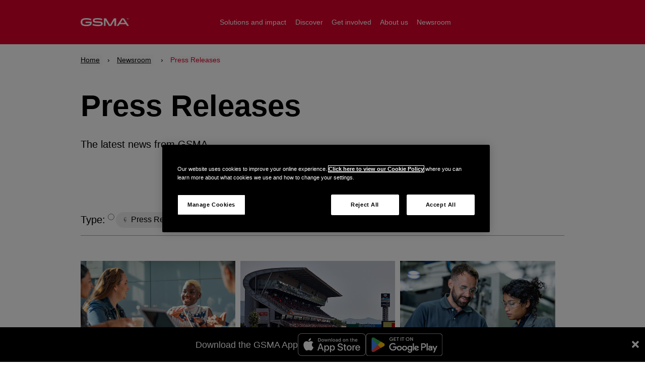

--- FILE ---
content_type: text/html; charset=UTF-8
request_url: https://www.gsma.com/newsroom/press-releases/?fdf=2016-01-01&fdt=2016-12-31
body_size: 22414
content:
<!DOCTYPE html>
<html lang="en-GB">
<head>
<!-- OneTrust Cookies Consent Notice start for gsma.com -->
<script type="text/javascript" src="https://cdn.cookielaw.org/consent/1aa327c4-a872-41f5-8339-9af002119223/OtAutoBlock.js" ></script>
<script src="https://cdn.cookielaw.org/scripttemplates/otSDKStub.js"  type="text/javascript" charset="UTF-8" data-domain-script="1aa327c4-a872-41f5-8339-9af002119223" ></script>
<script type="text/javascript">
	function OptanonWrapper() {
	const event = new Event('OneTrustEvent');
	document.body.dispatchEvent(event);
}
</script>
 <!-- OneTrust Cookies Consent Notice end for gsma.com -->
	<meta charset="UTF-8" />
	<meta name="facebook-domain-verification" content="1qcvjbumcq5f5efdkypu8i8fee7qjp" />
	<meta name="viewport" content="width=device-width" />
	<meta name="baidu-site-verification" content="code-cqXSKQOUK6" />
	<meta name="yandex-verification" content="ac64b7e83c8332b6" />
	<meta name="referrer" content="strict-origin-when-cross-origin">

	<!-- Zuume Font Link -->
	<link rel="stylesheet" href="https://use.typekit.net/kjd8xpf.css">
	<!-- Inter Font Link -->
	<link rel="preconnect" crossorigin="anonymous" href="https://api.fonts.gsma.com">
	<link rel="preconnect" crossorigin="anonymous" href="https://static.fonts.gsma.com/">
	<link rel="stylesheet" crossorigin="anonymous" href="https://api.fonts.gsma.com/css2?family=Inter:opsz,wght@14..32,400..700&display=swap">

	<link rel="stylesheet" type="text/css" href="https://www.gsma.com/newsroom/wp-content/themes/theme_gsma_2023/style.css" />
	<link rel="icon" href="https://www.gsma.com/newsroom/wp-content/themes/theme_gsma_2023/images/favicon.png" type="image/x-icon" />
	<link rel="shortcut icon" href="https://www.gsma.com/newsroom/wp-content/themes/theme_gsma_2023/images/favicon.png" type="image/x-icon" />
	<style id="jetpack-boost-critical-css">a,article,body,div,figure,footer,form,h1,h2,header,html,iframe,img,label,li,nav,p,section,span,strong,table,tbody,td,tr,ul{font-size:100%;font:inherit;padding:0;border:0;margin:0;vertical-align:baseline}body{line-height:1}table{border-collapse:collapse;border-spacing:0}article,figure,footer,header,nav,section{display:block}.clear{clear:both}@media all{.sub-nav-container.nav_search{background:#fff!important;min-height:calc(100vh - 88px);padding:0}.sub-nav-container.nav_search .search_container{display:flex;flex-direction:column;height:100%;max-height:86vh!important;overflow-y:auto;position:relative;width:100%}@media screen and (max-width:51.2em){.sub-nav-container.nav_search .search_container{margin:0 auto;max-width:95%;padding:27px 3%!important}}@media screen and (max-width:49em){.sub-nav-container.nav_search .search_container{max-width:100%}}}@media all{.gsma-header{background-color:#dc002b;position:fixed;top:0;width:100%;z-index:999}.gsma-header li{list-style:none}.gsma-header .inner-header{max-width:75%;margin:0 auto;display:flex;position:relative;z-index:2;height:88px;align-items:center}.gsma-header .main-nav{width:90%;height:100%;font-size:1rem}.gsma-header .main-nav a{outline:0!important}@media screen and (min-width:48em) and (max-width:64em){.gsma-header .main-nav{font-size:.8rem}}.gsma-header .burger{display:none}.gsma-header .main_search.menu-item-mobile{display:none}.gsma-header .main-nav>ul{display:flex;justify-content:flex-end;height:100%;width:100%;position:relative;z-index:1;list-style:none}.gsma-header .main-nav>ul>li{display:flex;padding:0 2%;border-bottom:7px solid transparent;border-top:7px solid transparent;align-items:center}.gsma-header .main-nav>ul>li a{color:#fff;height:100%;font-weight:350;display:flex;align-items:center}.gsma-header .main-nav>ul>li a.menu-item-mobile{display:none;width:100%}.gsma-header .main-nav>ul>li .sub-nav-container{display:none;z-index:50;background:#ba0328;left:0;width:100vw;position:fixed;top:88px;padding:22px 12.5% 22px}.gsma-header .main-nav>ul>li .sub-nav-container.nav_search{padding:0 0 52px}.gsma-header .main-nav>ul>li .sub-nav-container .sub-nav-blurb{font-size:120%;font-weight:325;color:#fff;display:flex;margin-left:-10px}.gsma-header .main-nav>ul>li .sub-nav-container .sub-nav-blurb span{padding:0 10px;font-weight:350}.gsma-header .main-nav>ul>li .sub-nav-container .sub-nav-blurb a{font-weight:350;padding:6px 10px;margin-top:-5px;white-space:nowrap}.gsma-header .main-nav>ul>li ul.second-nav{width:100%;display:inline-flex;margin:22px 0}.gsma-header .main-nav>ul>li ul.second-nav>li{margin-right:40px;margin-left:-10px}.gsma-header .main-nav>ul>li ul.second-nav>li .second-nav-group{font-size:125%;font-weight:350;white-space:nowrap}.gsma-header .main-nav>ul>li ul.second-nav>li .link-to-parent,.gsma-header .main-nav>ul>li ul.second-nav>li .menu-item-mobile,.gsma-header .main-nav>ul>li ul.second-nav>li.link-to-parent{display:none}.gsma-header .main-nav>ul>li ul.second-nav>li:nth-last-of-type(2){margin-right:0}.gsma-header .main-nav>ul>li ul.second-nav>li.has-right-margin{margin-right:40px}.gsma-header .main-nav>ul>li ul.second-nav ul.second-nav-list>li{margin:8px 0}.gsma-header .main-nav>ul>li ul.second-nav ul.second-nav-list a{font-size:87.5%;font-weight:325;line-height:112.5%;padding:8px 10px;width:100%}.gsma-header .main-nav>ul>li ul.second-nav a{padding:3px 10px;display:inline-block;width:100%}@media screen and (max-width:48em){.gsma-header .main-nav>ul>li.search_li{display:none}}.gsma-header .main-nav>ul>li .search_container{background-color:#fff;padding:27px 12.5%;width:100%;max-height:82vh}@media screen and (max-width:48em){.gsma-header .main-nav>ul>li .search_container{max-height:93vh}}@media screen and (max-width:48em){.gsma-header .main-nav>ul>li .search_container{position:fixed;margin:0;top:62px;padding:20px;width:100%;min-height:50vh;left:0}}.gsma-header .logo{width:10%}.gsma-header .logo img{width:100%}.skip-to-content-link{background:#000;color:#fff;height:30px;padding:8px;position:absolute;transform:translateY(-400%);display:flex;align-items:center}@media screen and (max-width:64em){ul.second-nav{flex-wrap:wrap}ul.second-nav>li{flex:1}}@media screen and (max-width:51.2em){.gsma-header .inner-header{max-width:95%}}@media screen and (max-width:48em){.gsma-header .inner-header{margin-top:0;padding:20px;justify-content:space-between;max-width:100%;height:58px}.gsma-header .inner-header .logo{width:70px}.gsma-header .inner-header .main-nav{display:none}.gsma-header .inner-header .burger{display:flex}.gsma-header .inner-header .main_search.menu-item-mobile{display:flex;margin-right:20px}}.gsma-footer{background-color:#f1f1f0}.gsma-footer ul{list-style:none;font-size:12px;font-weight:325;line-height:18px}.gsma-footer .inner-footer{display:flex;margin:0 12.5%;padding:80px 0}.gsma-footer .inner-footer .column{flex:1;color:#000;margin-right:40px}.gsma-footer .inner-footer .column:last-child{margin-right:0}.gsma-footer .inner-footer .column .colum-name{margin-bottom:20px;font-size:70%;font-weight:500;line-height:125%}.gsma-footer .inner-footer .column a{color:#000}.gsma-footer .inner-footer .column li{margin-bottom:10px;line-height:250%;display:flex}.gsma-footer .inner-footer .column img{width:80%}.gsma-footer #ot-sdk-btn.ot-sdk-show-settings{background-color:transparent;color:#000;padding:0;border:none;font-size:100%;font-family:Inter,sans-serif;font-weight:325;display:contents}.contact-us-banner{background-color:#dc002b;border-top:solid #970725 32px;position:relative;margin-top:49px}.contact-us-banner .contact-us-banner__inner{margin:0 12.5%;color:#fff;padding-top:66px;padding-bottom:157px}.contact-us-banner .contact-us-banner__inner .wp-block-button__link{background-color:#fff;color:#000}.contact-us-banner .contact-us-banner__inner p{margin:10px 0 35px;padding-right:33.5%;font-weight:350}.contact-us-banner::before{background-color:#750a22;width:100%;content:" ";position:absolute;top:-48px;height:17px}.contact-us-banner::after{background-color:#ba0328;width:100%;content:" ";position:absolute;top:0;height:51px}@media screen and (max-width:72em){.gsma-footer .inner-footer .column{margin-right:20px}.gsma-footer .inner-footer .column .colum-name{line-height:16px}.gsma-footer .inner-footer .column img{width:80%}.gsma-footer .inner-footer .column ul{font-size:11px}}@media screen and (max-width:48em){.gsma-footer .inner-footer{flex-wrap:wrap;margin:0 20px;padding:40px 0}.gsma-footer .inner-footer .column{margin-bottom:20px;flex:0 50%;margin-right:0}.gsma-footer .inner-footer .column .colum-name{font-size:87.5%;line-height:123%;margin-right:20px}.gsma-footer .inner-footer .column ul{font-size:75%;line-height:144%;margin-right:20px}.gsma-footer .inner-footer .column:first-of-type{flex:0 100%;margin-bottom:30px}.gsma-footer .inner-footer .column:first-of-type img{width:70px}.contact-us-banner .contact-us-banner__inner{margin:0 20px;padding-bottom:80px}.contact-us-banner .contact-us-banner__inner p{padding-right:0;font-size:125%;line-height:150%}}.shortcode_button,.wp-block-button__link{line-height:110%;font-size:100%;padding:13px 20px;margin:0;background:#dc002b;color:#fff;font-weight:350;border-radius:0;display:inline-flex;min-width:228px;justify-content:center;border:none;width:auto}@media screen and (max-width:48em){.wp-block-button__link{font-size:75%;line-height:183.3%;padding:5px 10px;min-width:168px}}.header-group_block{margin-bottom:40px;margin-top:15px}.header-group_block .header-group_container{margin:0 12.5%;padding-right:13.25%}.header-group_block .header-group_title{margin-bottom:5px}.header-group_block .header-group_blurb{font-size:120%;line-height:141.7%;font-weight:325;margin-top:10px}@media screen and (max-width:48em){.header-group_block .header-group_container{margin:0 20px;padding:0}.header-group_block .header-group_blurb{font-size:100%;line-height:162.5%}}main.wrapper input[type=submit]{line-height:110%;font-size:100%;padding:13px 20px;background:#dc002b;color:#fff;font-weight:350;border-radius:0;min-width:228px;border:none}.posts .search-container{max-width:100%;width:100%}.posts{display:flex;flex-wrap:wrap}.posts .apost{flex-basis:32%;background:#f1f1f0;margin-right:10px;margin-bottom:10px;display:flex;flex-direction:column}.posts .apost .post_date_cats{font-size:60%;line-height:180%}.posts .apost .post_info{padding:20px;flex:1;display:flex;flex-direction:column;justify-content:space-between}.posts .apost .post_title{font-weight:500;line-height:120%;margin-bottom:20px}.posts .post_image{height:190px;overflow:hidden}.posts .post_image img{width:100%}@media screen and (max-width:48em){.posts .apost{flex-basis:100%;margin-right:0}}.search-container{max-width:75%;margin:0 auto 50px;position:relative}.search-container input.keywordsearch{width:100%;background:#f1f1f0;border:none;height:49px;border-radius:20px;padding-left:20px;outline:0}.search-container a{width:23px;height:23px;display:block;position:absolute;top:12px;right:22px;background:url(https://www.gsma.com/newsroom/wp-content/themes/theme_gsma_2023/images_2023/search_icon.png);background-size:contain}.sort_container{max-width:75%;margin:0 auto 50px;color:#000;display:flex;border-bottom:1px solid #a5a5a5;padding-bottom:15px}.sort_container select.sort{border:none;height:31px;padding:0 30px 0 50px;border-radius:20px;appearance:none;background:#f1f1f0;font-size:80%;font-family:inherit;font-weight:325}.sort_container .sort_arrow{background:url(https://www.gsma.com/newsroom/wp-content/themes/theme_gsma_2023/images_2023/chevron_down.png);position:absolute;width:20px;height:31px;background-size:14px;background-repeat:no-repeat;background-position-y:center;left:20px}.sort_container .select_container{margin-left:10px;position:relative;display:flex}.cat_select{width:100%}.cat_select>div{max-width:100%}.cat_select>div .filter-date,.cat_select>div .filter-type{display:flex}.cat_select>div .filter-type{max-width:60%;flex-wrap:wrap;gap:10px 0;margin-right:20px}@media screen and (max-width:48em){.cat_select>div .filter-type{border-bottom:1px solid #a5a5a5;padding-bottom:25px;max-width:unset}}.cat_select>div .filter-type label[for=cat_1073]::before{width:13px;content:"";background:url(https://www.gsma.com/newsroom/wp-content/themes/theme_gsma_2023/images_2023/filter-type-2.png);position:absolute;height:12px;left:12px;top:9px}.cat_select>div .filter-type label[for=cat_3]::before{width:6.38px;content:"";background:url(https://www.gsma.com/newsroom/wp-content/themes/theme_gsma_2023/images_2023/filter-type-1.png);position:absolute;height:9.92px;left:15px;-webkit-filter:invert(100%);filter:invert(100%);top:10px}@media screen and (max-width:48em){.cat_select>div .filter-date{padding-top:25px;max-width:unset}}.cat_select>div.filter-container label{font-size:80%;background:#f0f0f0;color:#000;padding:0 20px;border-radius:20px;position:relative;white-space:nowrap;display:inline-block;padding-left:30px}.cat_select>div.filter-container input[type=radio]{appearance:none}@media screen and (max-width:48em){.search-container,.sort_container{margin:0 0 20px;max-width:100%;display:block;border-bottom:0}.sort_container .filter-type{max-width:100%;margin-right:0}}header.newsroom{margin-bottom:100px}@media screen and (max-width:48em){header.newsroom{margin:90px 0;margin-top:130px}}@media screen and (max-width:48em){header.newsroom p{font-size:140%;line-height:150%;max-width:70%;font-weight:500}}@media (max-width:48em){.lng_desktop{display:none}}body{font-family:Inter,sans-serif;font-size:125%;font-weight:325;line-height:150%;width:100vm;background-color:#fff;overflow-x:hidden}body h1{font-size:300%;font-family:Inter,sans-serif;line-height:120%;font-weight:600;padding-bottom:25px;padding-top:25px}body h2{font-family:Inter,sans-serif;font-weight:500;font-size:200%;line-height:120%;padding-bottom:25px;padding-top:25px;font-weight:500}body main.wrapper{max-width:100%;margin-top:88px}body main.wrapper>h1,body main.wrapper>h2,body main.wrapper>p{max-width:75%;margin:0 auto;padding-right:13.25%}body main.wrapper>.header,body main.wrapper>.posts,body main.wrapper>.wp-block-table,body main.wrapper>article{max-width:75%;margin:0 auto}body main.wrapper ul{padding-left:20px;padding-bottom:10px}body main.wrapper p{padding-bottom:20px}body main.wrapper table{background-color:#f1f1f0}body main.wrapper table td{border:10px solid #fff;padding:15px;vertical-align:middle}body *{box-sizing:border-box}body strong{font-weight:500}body p strong{font-weight:500}body a{text-decoration:none;color:#dc002b}body #breadcrumb_menu,body #breadcrumb_sub{max-width:350px;position:absolute;z-index:1}@media screen and (max-width:48em){body #breadcrumb_menu,body #breadcrumb_sub{width:calc(100% - 60px);max-width:unset}}body #breadcrumb_sub ul.menu{background-color:rgba(0,0,0,.85);padding:20px;margin-top:-3px;margin-left:91px;display:flex;flex-direction:column}@media screen and (max-width:48em){body #breadcrumb_sub ul.menu{margin-left:0;padding:0;margin:0;background-color:transparent}}body .breadcrumb{max-width:1132px;max-width:100%;margin:0 auto;font-size:70%;line-height:160%;font-weight:500;color:#dc002b;position:relative;left:0;right:0;margin-left:auto;margin-right:auto;z-index:9;margin-top:0;margin-bottom:0;padding:20px 12.5%;background:0 0}body .breadcrumb .fake_middle_bread{display:none}body .breadcrumb .middle_bread{display:inline}body .breadcrumb a:first-child{padding-left:0}body .breadcrumb #page_title{display:inline}@media screen and (max-width:48em){body .breadcrumb{padding:20px 20px 20px}body .breadcrumb .fake_middle_bread{display:inline}body .breadcrumb .middle_bread{display:none}body .breadcrumb #page_title{text-overflow:ellipsis;width:50%;display:inline-block;height:23px;overflow:hidden;white-space:nowrap;vertical-align:top}}body .breadcrumb a{background-color:rgba(241,241,240,.3);padding:3px 5px}body .breadcrumb a.breadcrumb_home,body .breadcrumb a.breadcrumb_sub{text-decoration:underline;color:#000}body .breadcrumb span{background-color:rgba(241,241,240,.3)}body .breadcrumb span.icon{background-color:transparent}body .breadcrumb span.icon::before{content:"›";padding:0 10px;color:#000;text-decoration:none}body input.password_input{width:50%;outline:0;border:0;border-left:solid 1px #878787;height:32px;font-size:140%;margin-left:5%;padding:13px 20px;padding-left:20px}@media screen and (max-width:48em){body input.password_input{width:100%;margin:5%;margin-left:0}}@media screen and (max-width:51.2em){body main.wrapper{max-width:100%;margin-top:88px}body main.wrapper>h1,body main.wrapper>h2,body main.wrapper>p{max-width:90%}}@media screen and (max-width:48em){body{font-size:100%}body h1,body h2{font-size:187.5%;line-height:120%}body li,body p{font-size:87.5%;line-height:171%}body main.wrapper{margin:58px auto 0}body main.wrapper>.header,body main.wrapper>.posts,body main.wrapper>.wp-block-table,body main.wrapper>article,body main.wrapper>h1,body main.wrapper>h2,body main.wrapper>p{margin:0 20px;max-width:100%;padding-right:0}body main.wrapper p{padding-bottom:15px}body main.wrapper img{max-width:100%}body main.wrapper table td{border:5px solid #fff;padding:5px}}main.wrapper ul{margin-block-start:1em;margin-block-end:1em;padding-inline-start:40px}}@media all{.wp-block-button__link{box-sizing:border-box;display:inline-block;text-align:center;word-break:break-word}:where(.wp-block-button__link){border-radius:9999px;box-shadow:none;padding:calc(.667em + 2px) calc(1.333em + 2px);text-decoration:none}.wp-block-group{box-sizing:border-box}ul{box-sizing:border-box}.wp-block-table{overflow-x:auto}.wp-block-table table{border-collapse:collapse;width:100%}.wp-block-table td{border:1px solid;padding:.5em}:where(figure){margin:0 0 1em}}</style><meta name='robots' content='index, follow, max-image-preview:large, max-snippet:-1, max-video-preview:-1' />

	<!-- This site is optimized with the Yoast SEO Premium plugin v22.0 (Yoast SEO v22.6) - https://yoast.com/wordpress/plugins/seo/ -->
	<title>Press Releases - Newsroom</title>
	<link rel="canonical" href="https://www.gsma.com/newsroom/press-releases/" />
	<meta property="og:locale" content="en_GB" />
	<meta property="og:type" content="article" />
	<meta property="og:title" content="Press Releases" />
	<meta property="og:url" content="https://www.gsma.com/newsroom/press-releases/" />
	<meta property="og:site_name" content="Newsroom" />
	<meta property="article:publisher" content="https://www.facebook.com/gsma/" />
	<meta property="article:modified_time" content="2025-06-13T10:36:22+00:00" />
	<meta name="twitter:card" content="summary_large_image" />
	<meta name="twitter:site" content="@GSMA" />
	<!-- / Yoast SEO Premium plugin. -->


<link rel='dns-prefetch' href='//stats.wp.com' />
<script type="text/javascript">
window._wpemojiSettings = {"baseUrl":"https:\/\/s.w.org\/images\/core\/emoji\/14.0.0\/72x72\/","ext":".png","svgUrl":"https:\/\/s.w.org\/images\/core\/emoji\/14.0.0\/svg\/","svgExt":".svg","source":{"concatemoji":"https:\/\/www.gsma.com\/newsroom\/wp-includes\/js\/wp-emoji-release.min.js?ver=6.3.7"}};
/*! This file is auto-generated */
!function(i,n){var o,s,e;function c(e){try{var t={supportTests:e,timestamp:(new Date).valueOf()};sessionStorage.setItem(o,JSON.stringify(t))}catch(e){}}function p(e,t,n){e.clearRect(0,0,e.canvas.width,e.canvas.height),e.fillText(t,0,0);var t=new Uint32Array(e.getImageData(0,0,e.canvas.width,e.canvas.height).data),r=(e.clearRect(0,0,e.canvas.width,e.canvas.height),e.fillText(n,0,0),new Uint32Array(e.getImageData(0,0,e.canvas.width,e.canvas.height).data));return t.every(function(e,t){return e===r[t]})}function u(e,t,n){switch(t){case"flag":return n(e,"\ud83c\udff3\ufe0f\u200d\u26a7\ufe0f","\ud83c\udff3\ufe0f\u200b\u26a7\ufe0f")?!1:!n(e,"\ud83c\uddfa\ud83c\uddf3","\ud83c\uddfa\u200b\ud83c\uddf3")&&!n(e,"\ud83c\udff4\udb40\udc67\udb40\udc62\udb40\udc65\udb40\udc6e\udb40\udc67\udb40\udc7f","\ud83c\udff4\u200b\udb40\udc67\u200b\udb40\udc62\u200b\udb40\udc65\u200b\udb40\udc6e\u200b\udb40\udc67\u200b\udb40\udc7f");case"emoji":return!n(e,"\ud83e\udef1\ud83c\udffb\u200d\ud83e\udef2\ud83c\udfff","\ud83e\udef1\ud83c\udffb\u200b\ud83e\udef2\ud83c\udfff")}return!1}function f(e,t,n){var r="undefined"!=typeof WorkerGlobalScope&&self instanceof WorkerGlobalScope?new OffscreenCanvas(300,150):i.createElement("canvas"),a=r.getContext("2d",{willReadFrequently:!0}),o=(a.textBaseline="top",a.font="600 32px Arial",{});return e.forEach(function(e){o[e]=t(a,e,n)}),o}function t(e){var t=i.createElement("script");t.src=e,t.defer=!0,i.head.appendChild(t)}"undefined"!=typeof Promise&&(o="wpEmojiSettingsSupports",s=["flag","emoji"],n.supports={everything:!0,everythingExceptFlag:!0},e=new Promise(function(e){i.addEventListener("DOMContentLoaded",e,{once:!0})}),new Promise(function(t){var n=function(){try{var e=JSON.parse(sessionStorage.getItem(o));if("object"==typeof e&&"number"==typeof e.timestamp&&(new Date).valueOf()<e.timestamp+604800&&"object"==typeof e.supportTests)return e.supportTests}catch(e){}return null}();if(!n){if("undefined"!=typeof Worker&&"undefined"!=typeof OffscreenCanvas&&"undefined"!=typeof URL&&URL.createObjectURL&&"undefined"!=typeof Blob)try{var e="postMessage("+f.toString()+"("+[JSON.stringify(s),u.toString(),p.toString()].join(",")+"));",r=new Blob([e],{type:"text/javascript"}),a=new Worker(URL.createObjectURL(r),{name:"wpTestEmojiSupports"});return void(a.onmessage=function(e){c(n=e.data),a.terminate(),t(n)})}catch(e){}c(n=f(s,u,p))}t(n)}).then(function(e){for(var t in e)n.supports[t]=e[t],n.supports.everything=n.supports.everything&&n.supports[t],"flag"!==t&&(n.supports.everythingExceptFlag=n.supports.everythingExceptFlag&&n.supports[t]);n.supports.everythingExceptFlag=n.supports.everythingExceptFlag&&!n.supports.flag,n.DOMReady=!1,n.readyCallback=function(){n.DOMReady=!0}}).then(function(){return e}).then(function(){var e;n.supports.everything||(n.readyCallback(),(e=n.source||{}).concatemoji?t(e.concatemoji):e.wpemoji&&e.twemoji&&(t(e.twemoji),t(e.wpemoji)))}))}((window,document),window._wpemojiSettings);
</script>
<style type="text/css">
img.wp-smiley,
img.emoji {
	display: inline !important;
	border: none !important;
	box-shadow: none !important;
	height: 1em !important;
	width: 1em !important;
	margin: 0 0.07em !important;
	vertical-align: -0.1em !important;
	background: none !important;
	padding: 0 !important;
}
</style>
	<noscript><link rel='stylesheet' id='wp-block-library-css' href='https://www.gsma.com/newsroom/wp-includes/css/dist/block-library/style.min.css?ver=6.3.7' type='text/css' media='all' />
</noscript><link rel='stylesheet' id='wp-block-library-css' href='https://www.gsma.com/newsroom/wp-includes/css/dist/block-library/style.min.css?ver=6.3.7' type='text/css' media="not all" data-media="all" onload="this.media=this.dataset.media; delete this.dataset.media; this.removeAttribute( 'onload' );" />
<style id='wp-block-library-inline-css' type='text/css'>
.has-text-align-justify{text-align:justify;}
</style>
<noscript><link rel='stylesheet' id='mediaelement-css' href='https://www.gsma.com/newsroom/wp-includes/js/mediaelement/mediaelementplayer-legacy.min.css?ver=4.2.17' type='text/css' media='all' />
</noscript><link rel='stylesheet' id='mediaelement-css' href='https://www.gsma.com/newsroom/wp-includes/js/mediaelement/mediaelementplayer-legacy.min.css?ver=4.2.17' type='text/css' media="not all" data-media="all" onload="this.media=this.dataset.media; delete this.dataset.media; this.removeAttribute( 'onload' );" />
<noscript><link rel='stylesheet' id='wp-mediaelement-css' href='https://www.gsma.com/newsroom/wp-includes/js/mediaelement/wp-mediaelement.min.css?ver=6.3.7' type='text/css' media='all' />
</noscript><link rel='stylesheet' id='wp-mediaelement-css' href='https://www.gsma.com/newsroom/wp-includes/js/mediaelement/wp-mediaelement.min.css?ver=6.3.7' type='text/css' media="not all" data-media="all" onload="this.media=this.dataset.media; delete this.dataset.media; this.removeAttribute( 'onload' );" />
<style id='jetpack-sharing-buttons-style-inline-css' type='text/css'>
.jetpack-sharing-buttons__services-list{display:flex;flex-direction:row;flex-wrap:wrap;gap:0;list-style-type:none;margin:5px;padding:0}.jetpack-sharing-buttons__services-list.has-small-icon-size{font-size:12px}.jetpack-sharing-buttons__services-list.has-normal-icon-size{font-size:16px}.jetpack-sharing-buttons__services-list.has-large-icon-size{font-size:24px}.jetpack-sharing-buttons__services-list.has-huge-icon-size{font-size:36px}@media print{.jetpack-sharing-buttons__services-list{display:none!important}}.editor-styles-wrapper .wp-block-jetpack-sharing-buttons{gap:0;padding-inline-start:0}ul.jetpack-sharing-buttons__services-list.has-background{padding:1.25em 2.375em}
</style>
<style id='classic-theme-styles-inline-css' type='text/css'>
/*! This file is auto-generated */
.wp-block-button__link{color:#fff;background-color:#32373c;border-radius:9999px;box-shadow:none;text-decoration:none;padding:calc(.667em + 2px) calc(1.333em + 2px);font-size:1.125em}.wp-block-file__button{background:#32373c;color:#fff;text-decoration:none}
</style>
<style id='global-styles-inline-css' type='text/css'>
body{--wp--preset--color--black: #000000;--wp--preset--color--cyan-bluish-gray: #abb8c3;--wp--preset--color--white: #ffffff;--wp--preset--color--pale-pink: #f78da7;--wp--preset--color--vivid-red: #cf2e2e;--wp--preset--color--luminous-vivid-orange: #ff6900;--wp--preset--color--luminous-vivid-amber: #fcb900;--wp--preset--color--light-green-cyan: #7bdcb5;--wp--preset--color--vivid-green-cyan: #00d084;--wp--preset--color--pale-cyan-blue: #8ed1fc;--wp--preset--color--vivid-cyan-blue: #0693e3;--wp--preset--color--vivid-purple: #9b51e0;--wp--preset--color--gsma-black: #000000;--wp--preset--color--gsma-red: #DE002B;--wp--preset--color--gsma-red-3: #BA0326;--wp--preset--color--gsma-dark-red: #750A22;--wp--preset--color--gsma-cherry-red: #970725;--wp--preset--color--gsma-grey: #878787;--wp--preset--color--gsma-light-grey: #F1F1F0;--wp--preset--color--gsma-white: #FFFFFF;--wp--preset--gradient--vivid-cyan-blue-to-vivid-purple: linear-gradient(135deg,rgba(6,147,227,1) 0%,rgb(155,81,224) 100%);--wp--preset--gradient--light-green-cyan-to-vivid-green-cyan: linear-gradient(135deg,rgb(122,220,180) 0%,rgb(0,208,130) 100%);--wp--preset--gradient--luminous-vivid-amber-to-luminous-vivid-orange: linear-gradient(135deg,rgba(252,185,0,1) 0%,rgba(255,105,0,1) 100%);--wp--preset--gradient--luminous-vivid-orange-to-vivid-red: linear-gradient(135deg,rgba(255,105,0,1) 0%,rgb(207,46,46) 100%);--wp--preset--gradient--very-light-gray-to-cyan-bluish-gray: linear-gradient(135deg,rgb(238,238,238) 0%,rgb(169,184,195) 100%);--wp--preset--gradient--cool-to-warm-spectrum: linear-gradient(135deg,rgb(74,234,220) 0%,rgb(151,120,209) 20%,rgb(207,42,186) 40%,rgb(238,44,130) 60%,rgb(251,105,98) 80%,rgb(254,248,76) 100%);--wp--preset--gradient--blush-light-purple: linear-gradient(135deg,rgb(255,206,236) 0%,rgb(152,150,240) 100%);--wp--preset--gradient--blush-bordeaux: linear-gradient(135deg,rgb(254,205,165) 0%,rgb(254,45,45) 50%,rgb(107,0,62) 100%);--wp--preset--gradient--luminous-dusk: linear-gradient(135deg,rgb(255,203,112) 0%,rgb(199,81,192) 50%,rgb(65,88,208) 100%);--wp--preset--gradient--pale-ocean: linear-gradient(135deg,rgb(255,245,203) 0%,rgb(182,227,212) 50%,rgb(51,167,181) 100%);--wp--preset--gradient--electric-grass: linear-gradient(135deg,rgb(202,248,128) 0%,rgb(113,206,126) 100%);--wp--preset--gradient--midnight: linear-gradient(135deg,rgb(2,3,129) 0%,rgb(40,116,252) 100%);--wp--preset--font-size--small: 13px;--wp--preset--font-size--medium: 20px;--wp--preset--font-size--large: 36px;--wp--preset--font-size--x-large: 42px;--wp--preset--spacing--20: 0.44rem;--wp--preset--spacing--30: 0.67rem;--wp--preset--spacing--40: 1rem;--wp--preset--spacing--50: 1.5rem;--wp--preset--spacing--60: 2.25rem;--wp--preset--spacing--70: 3.38rem;--wp--preset--spacing--80: 5.06rem;--wp--preset--shadow--natural: 6px 6px 9px rgba(0, 0, 0, 0.2);--wp--preset--shadow--deep: 12px 12px 50px rgba(0, 0, 0, 0.4);--wp--preset--shadow--sharp: 6px 6px 0px rgba(0, 0, 0, 0.2);--wp--preset--shadow--outlined: 6px 6px 0px -3px rgba(255, 255, 255, 1), 6px 6px rgba(0, 0, 0, 1);--wp--preset--shadow--crisp: 6px 6px 0px rgba(0, 0, 0, 1);}:where(.is-layout-flex){gap: 0.5em;}:where(.is-layout-grid){gap: 0.5em;}body .is-layout-flow > .alignleft{float: left;margin-inline-start: 0;margin-inline-end: 2em;}body .is-layout-flow > .alignright{float: right;margin-inline-start: 2em;margin-inline-end: 0;}body .is-layout-flow > .aligncenter{margin-left: auto !important;margin-right: auto !important;}body .is-layout-constrained > .alignleft{float: left;margin-inline-start: 0;margin-inline-end: 2em;}body .is-layout-constrained > .alignright{float: right;margin-inline-start: 2em;margin-inline-end: 0;}body .is-layout-constrained > .aligncenter{margin-left: auto !important;margin-right: auto !important;}body .is-layout-constrained > :where(:not(.alignleft):not(.alignright):not(.alignfull)){max-width: var(--wp--style--global--content-size);margin-left: auto !important;margin-right: auto !important;}body .is-layout-constrained > .alignwide{max-width: var(--wp--style--global--wide-size);}body .is-layout-flex{display: flex;}body .is-layout-flex{flex-wrap: wrap;align-items: center;}body .is-layout-flex > *{margin: 0;}body .is-layout-grid{display: grid;}body .is-layout-grid > *{margin: 0;}:where(.wp-block-columns.is-layout-flex){gap: 2em;}:where(.wp-block-columns.is-layout-grid){gap: 2em;}:where(.wp-block-post-template.is-layout-flex){gap: 1.25em;}:where(.wp-block-post-template.is-layout-grid){gap: 1.25em;}.has-black-color{color: var(--wp--preset--color--black) !important;}.has-cyan-bluish-gray-color{color: var(--wp--preset--color--cyan-bluish-gray) !important;}.has-white-color{color: var(--wp--preset--color--white) !important;}.has-pale-pink-color{color: var(--wp--preset--color--pale-pink) !important;}.has-vivid-red-color{color: var(--wp--preset--color--vivid-red) !important;}.has-luminous-vivid-orange-color{color: var(--wp--preset--color--luminous-vivid-orange) !important;}.has-luminous-vivid-amber-color{color: var(--wp--preset--color--luminous-vivid-amber) !important;}.has-light-green-cyan-color{color: var(--wp--preset--color--light-green-cyan) !important;}.has-vivid-green-cyan-color{color: var(--wp--preset--color--vivid-green-cyan) !important;}.has-pale-cyan-blue-color{color: var(--wp--preset--color--pale-cyan-blue) !important;}.has-vivid-cyan-blue-color{color: var(--wp--preset--color--vivid-cyan-blue) !important;}.has-vivid-purple-color{color: var(--wp--preset--color--vivid-purple) !important;}.has-black-background-color{background-color: var(--wp--preset--color--black) !important;}.has-cyan-bluish-gray-background-color{background-color: var(--wp--preset--color--cyan-bluish-gray) !important;}.has-white-background-color{background-color: var(--wp--preset--color--white) !important;}.has-pale-pink-background-color{background-color: var(--wp--preset--color--pale-pink) !important;}.has-vivid-red-background-color{background-color: var(--wp--preset--color--vivid-red) !important;}.has-luminous-vivid-orange-background-color{background-color: var(--wp--preset--color--luminous-vivid-orange) !important;}.has-luminous-vivid-amber-background-color{background-color: var(--wp--preset--color--luminous-vivid-amber) !important;}.has-light-green-cyan-background-color{background-color: var(--wp--preset--color--light-green-cyan) !important;}.has-vivid-green-cyan-background-color{background-color: var(--wp--preset--color--vivid-green-cyan) !important;}.has-pale-cyan-blue-background-color{background-color: var(--wp--preset--color--pale-cyan-blue) !important;}.has-vivid-cyan-blue-background-color{background-color: var(--wp--preset--color--vivid-cyan-blue) !important;}.has-vivid-purple-background-color{background-color: var(--wp--preset--color--vivid-purple) !important;}.has-black-border-color{border-color: var(--wp--preset--color--black) !important;}.has-cyan-bluish-gray-border-color{border-color: var(--wp--preset--color--cyan-bluish-gray) !important;}.has-white-border-color{border-color: var(--wp--preset--color--white) !important;}.has-pale-pink-border-color{border-color: var(--wp--preset--color--pale-pink) !important;}.has-vivid-red-border-color{border-color: var(--wp--preset--color--vivid-red) !important;}.has-luminous-vivid-orange-border-color{border-color: var(--wp--preset--color--luminous-vivid-orange) !important;}.has-luminous-vivid-amber-border-color{border-color: var(--wp--preset--color--luminous-vivid-amber) !important;}.has-light-green-cyan-border-color{border-color: var(--wp--preset--color--light-green-cyan) !important;}.has-vivid-green-cyan-border-color{border-color: var(--wp--preset--color--vivid-green-cyan) !important;}.has-pale-cyan-blue-border-color{border-color: var(--wp--preset--color--pale-cyan-blue) !important;}.has-vivid-cyan-blue-border-color{border-color: var(--wp--preset--color--vivid-cyan-blue) !important;}.has-vivid-purple-border-color{border-color: var(--wp--preset--color--vivid-purple) !important;}.has-vivid-cyan-blue-to-vivid-purple-gradient-background{background: var(--wp--preset--gradient--vivid-cyan-blue-to-vivid-purple) !important;}.has-light-green-cyan-to-vivid-green-cyan-gradient-background{background: var(--wp--preset--gradient--light-green-cyan-to-vivid-green-cyan) !important;}.has-luminous-vivid-amber-to-luminous-vivid-orange-gradient-background{background: var(--wp--preset--gradient--luminous-vivid-amber-to-luminous-vivid-orange) !important;}.has-luminous-vivid-orange-to-vivid-red-gradient-background{background: var(--wp--preset--gradient--luminous-vivid-orange-to-vivid-red) !important;}.has-very-light-gray-to-cyan-bluish-gray-gradient-background{background: var(--wp--preset--gradient--very-light-gray-to-cyan-bluish-gray) !important;}.has-cool-to-warm-spectrum-gradient-background{background: var(--wp--preset--gradient--cool-to-warm-spectrum) !important;}.has-blush-light-purple-gradient-background{background: var(--wp--preset--gradient--blush-light-purple) !important;}.has-blush-bordeaux-gradient-background{background: var(--wp--preset--gradient--blush-bordeaux) !important;}.has-luminous-dusk-gradient-background{background: var(--wp--preset--gradient--luminous-dusk) !important;}.has-pale-ocean-gradient-background{background: var(--wp--preset--gradient--pale-ocean) !important;}.has-electric-grass-gradient-background{background: var(--wp--preset--gradient--electric-grass) !important;}.has-midnight-gradient-background{background: var(--wp--preset--gradient--midnight) !important;}.has-small-font-size{font-size: var(--wp--preset--font-size--small) !important;}.has-medium-font-size{font-size: var(--wp--preset--font-size--medium) !important;}.has-large-font-size{font-size: var(--wp--preset--font-size--large) !important;}.has-x-large-font-size{font-size: var(--wp--preset--font-size--x-large) !important;}
.wp-block-navigation a:where(:not(.wp-element-button)){color: inherit;}
:where(.wp-block-post-template.is-layout-flex){gap: 1.25em;}:where(.wp-block-post-template.is-layout-grid){gap: 1.25em;}
:where(.wp-block-columns.is-layout-flex){gap: 2em;}:where(.wp-block-columns.is-layout-grid){gap: 2em;}
.wp-block-pullquote{font-size: 1.5em;line-height: 1.6;}
</style>
<noscript><link rel='stylesheet' id='discover-main-style-css' href='https://www.gsma.com/newsroom/wp-content/plugins/plugin_algolia_discover/build/main.css?ver=228ccc4e2ea6304f569432d592cbd427' type='text/css' media='all' />
</noscript><link rel='stylesheet' id='discover-main-style-css' href='https://www.gsma.com/newsroom/wp-content/plugins/plugin_algolia_discover/build/main.css?ver=228ccc4e2ea6304f569432d592cbd427' type='text/css' media="not all" data-media="all" onload="this.media=this.dataset.media; delete this.dataset.media; this.removeAttribute( 'onload' );" />
<noscript><link rel='stylesheet' id='search-main-style-css' href='https://www.gsma.com/newsroom/wp-content/plugins/plugin_algolia_search/build/main.css?ver=454fd666703590dd1fdb7f9347b857ad' type='text/css' media='all' />
</noscript><link rel='stylesheet' id='search-main-style-css' href='https://www.gsma.com/newsroom/wp-content/plugins/plugin_algolia_search/build/main.css?ver=454fd666703590dd1fdb7f9347b857ad' type='text/css' media="not all" data-media="all" onload="this.media=this.dataset.media; delete this.dataset.media; this.removeAttribute( 'onload' );" />
<noscript><link rel='stylesheet' id='srtf-blocks-editor-css-css' href='https://www.gsma.com/newsroom/wp-content/plugins/plugin_gsma_2023/scripts/sr-only/main.css?ver=0.2' type='text/css' media='all' />
</noscript><link rel='stylesheet' id='srtf-blocks-editor-css-css' href='https://www.gsma.com/newsroom/wp-content/plugins/plugin_gsma_2023/scripts/sr-only/main.css?ver=0.2' type='text/css' media="not all" data-media="all" onload="this.media=this.dataset.media; delete this.dataset.media; this.removeAttribute( 'onload' );" />
<noscript><link rel='stylesheet' id='gsma_theme_events-css-css' href='https://www.gsma.com/newsroom/wp-content/plugins/plugin_gsmatheme_events/src/events_list.css?ver=6.3.7' type='text/css' media='all' />
</noscript><link rel='stylesheet' id='gsma_theme_events-css-css' href='https://www.gsma.com/newsroom/wp-content/plugins/plugin_gsmatheme_events/src/events_list.css?ver=6.3.7' type='text/css' media="not all" data-media="all" onload="this.media=this.dataset.media; delete this.dataset.media; this.removeAttribute( 'onload' );" />
<noscript><link rel='stylesheet' id='gsma_theme_people-css-css' href='https://www.gsma.com/newsroom/wp-content/plugins/plugin_gsmatheme_people/people_list.css?ver=6.3.7' type='text/css' media='all' />
</noscript><link rel='stylesheet' id='gsma_theme_people-css-css' href='https://www.gsma.com/newsroom/wp-content/plugins/plugin_gsmatheme_people/people_list.css?ver=6.3.7' type='text/css' media="not all" data-media="all" onload="this.media=this.dataset.media; delete this.dataset.media; this.removeAttribute( 'onload' );" />
<noscript><link rel='stylesheet' id='gsma_theme_resources-css-css' href='https://www.gsma.com/newsroom/wp-content/plugins/plugin_gsmatheme_resource/resources_list.css?ver=6.3.7' type='text/css' media='all' />
</noscript><link rel='stylesheet' id='gsma_theme_resources-css-css' href='https://www.gsma.com/newsroom/wp-content/plugins/plugin_gsmatheme_resource/resources_list.css?ver=6.3.7' type='text/css' media="not all" data-media="all" onload="this.media=this.dataset.media; delete this.dataset.media; this.removeAttribute( 'onload' );" />
<noscript><link rel='stylesheet' id='new-main-css-css' href='https://www.gsma.com/newsroom/wp-content/themes/theme_gsma_2023/main_2023.css?ver=1769512397' type='text/css' media='all' />
</noscript><link rel='stylesheet' id='new-main-css-css' href='https://www.gsma.com/newsroom/wp-content/themes/theme_gsma_2023/main_2023.css?ver=1769512397' type='text/css' media="not all" data-media="all" onload="this.media=this.dataset.media; delete this.dataset.media; this.removeAttribute( 'onload' );" />
<noscript><link rel='stylesheet' id='choices-css-css' href='https://www.gsma.com/newsroom/wp-content/themes/theme_gsma_2023/scripts/choicesjs/assets/styles/choices.min.css?ver=6.3.7' type='text/css' media='all' />
</noscript><link rel='stylesheet' id='choices-css-css' href='https://www.gsma.com/newsroom/wp-content/themes/theme_gsma_2023/scripts/choicesjs/assets/styles/choices.min.css?ver=6.3.7' type='text/css' media="not all" data-media="all" onload="this.media=this.dataset.media; delete this.dataset.media; this.removeAttribute( 'onload' );" />
<noscript><link rel='stylesheet' id='datepicker-css-css' href='https://www.gsma.com/newsroom/wp-content/themes/theme_gsma_2023/scripts/flatpickr.min.css?ver=6.3.7' type='text/css' media='all' />
</noscript><link rel='stylesheet' id='datepicker-css-css' href='https://www.gsma.com/newsroom/wp-content/themes/theme_gsma_2023/scripts/flatpickr.min.css?ver=6.3.7' type='text/css' media="not all" data-media="all" onload="this.media=this.dataset.media; delete this.dataset.media; this.removeAttribute( 'onload' );" />
<noscript><link rel='stylesheet' id='jetpack_css-css' href='https://www.gsma.com/newsroom/wp-content/plugins/jetpack/css/jetpack.css?ver=13.3.2' type='text/css' media='all' />
</noscript><link rel='stylesheet' id='jetpack_css-css' href='https://www.gsma.com/newsroom/wp-content/plugins/jetpack/css/jetpack.css?ver=13.3.2' type='text/css' media="not all" data-media="all" onload="this.media=this.dataset.media; delete this.dataset.media; this.removeAttribute( 'onload' );" />
<script type='text/javascript' src='https://www.gsma.com/newsroom/wp-content/plugins/plugin_gsma_2023/scripts/tiny-slider-init.js?ver%5Bstrategy%5D=defer' id='tiny-slider-init-js'></script>
<script type='text/javascript' src='https://www.gsma.com/newsroom/wp-content/plugins/plugin_gsma_2023/scripts/odometer.min.js' id='odometer-js' defer data-wp-strategy='defer'></script>
<script type='text/javascript' src='https://www.gsma.com/newsroom/wp-content/plugins/plugin_gsma_2023/scripts/header.js' id='gsma_header-js' defer data-wp-strategy='defer'></script>
<script type='text/javascript' src='https://www.gsma.com/newsroom/wp-content/plugins/plugin_gsma_2023/scripts/carousel.js?ver=1769100686' id='carousel-js' defer data-wp-strategy='defer'></script>
<script type='text/javascript' src='https://www.gsma.com/newsroom/wp-content/plugins/plugin_gsma_2023/scripts/hero-toggle.js?ver=1769100686' id='gsma-hero-toggle-js' defer data-wp-strategy='defer'></script>
<script type='text/javascript' src='https://www.gsma.com/newsroom/wp-content/plugins/plugin_gsma_2023/scripts/content-toggle.js?ver=1769100686' id='gsma-content-toggle-js' defer data-wp-strategy='defer'></script>
<script type='text/javascript' id='gsma_main-js-extra'>
/* <![CDATA[ */
var PLUGIN_GSMA_2023_DATA = {"pluginsUrl":"https:\/\/www.gsma.com\/newsroom\/wp-content\/plugins\/plugin_gsma_2023"};
/* ]]> */
</script>
<script type='text/javascript' src='https://www.gsma.com/newsroom/wp-content/plugins/plugin_gsma_2023/scripts/main.js?ver=1769100687' id='gsma_main-js' defer data-wp-strategy='defer'></script>
<script type='text/javascript' src='https://www.gsma.com/newsroom/wp-includes/js/jquery/jquery.js' id='jquery-js'></script>
<script type='text/javascript' src='https://www.gsma.com/newsroom/wp-content/plugins/plugin_gsma_2023/scripts/gsma-accessible-carousels.js?ver=1769100686' id='gsma-accessible-carousels-js' defer data-wp-strategy='defer'></script>
<link rel="https://api.w.org/" href="https://www.gsma.com/newsroom/wp-json/" /><link rel="alternate" type="application/json" href="https://www.gsma.com/newsroom/wp-json/wp/v2/pages/5071" /><link rel="EditURI" type="application/rsd+xml" title="RSD" href="https://www.gsma.com/newsroom/xmlrpc.php?rsd" />
<meta name="generator" content="WordPress 6.3.7" />
<link rel='shortlink' href='https://www.gsma.com/newsroom/?p=5071' />
<link rel="alternate" type="application/json+oembed" href="https://www.gsma.com/newsroom/wp-json/oembed/1.0/embed?url=https%3A%2F%2Fwww.gsma.com%2Fnewsroom%2Fpress-releases%2F" />
<link rel="alternate" type="text/xml+oembed" href="https://www.gsma.com/newsroom/wp-json/oembed/1.0/embed?url=https%3A%2F%2Fwww.gsma.com%2Fnewsroom%2Fpress-releases%2F&#038;format=xml" />
	<style>img#wpstats{display:none}</style>
		
  <script id="red-ajax-pagination" >
  var posts_wrapper = ".resources";   // The selector that wraps all of the posts.
  var post_wrapper =  ".aresource";  // The selector of an individual post.
  var pagination_wrapper = ""; // The selector of the post navigation.
  var next_page_selector = ""; // The selector of the navigation next link.
  </script>
  
  		<!-- Google Tag Manager -->
    	<script>(function(w,d,s,l,i){w[l]=w[l]||[];w[l].push({'gtm.start':
	new Date().getTime(),event:'gtm.js'});var f=d.getElementsByTagName(s)[0],
	j=d.createElement(s),dl=l!='dataLayer'?'&l='+l:'';j.async=true;j.src=
	'https://www.googletagmanager.com/gtm.js?id='+i+dl;f.parentNode.insertBefore(j,f);
    })(window,document,'script','dataLayer','GTM-KNXLRB');</script>
	<!-- End Google Tag Manager -->
    <meta name="algolia_published_date" content="12.12.2013">
    <meta name="algolia_modified_date" content="12.12.2013">
    <meta name="algolia_published_date_order" content="13.06.2025">
    <meta name="algolia_published_timestamp" content="1386849753">
    <meta name="algolia_title" content="Press Releases">
    <meta name="algolia_type" content="page">
    <meta name="description" content="">
    <meta name="algolia_vip" content="no">
    <meta name="algolia_vip_score" content="7">
</head>
<body class="page-template page-template-page-templates page-template-page-news-no_acf page-template-page-templatespage-news-no_acf-php page page-id-5071">
	<!-- Google Tag Manager (noscript) -->
	<noscript><iframe data-src="https://www.googletagmanager.com/ns.html?id=GTM-KNXLRB"
	height="0" width="0" style="display:none;visibility:hidden" class="optanon-category-C0002"></iframe></noscript>
	<!-- End Google Tag Manager (noscript) -->

	<!-- GSMA Main Header -->
    <header class="gsma-header" role="banner" data-evergage-ignore="true" style="display:block !important; visibility:visible !important; opacity:1 !important;">		
	<div class="inner-header">
			<a class="skip-to-content-link" href="#wrapper">
				Skip to content
			</a>
			<section class="logo">
				<a class="header_nav" href="https://www.gsma.com/">
					<img src="https://www.gsma.com/newsroom/wp-content/themes/theme_gsma_2023/images_2023/GSMA-Logo-White-RGB.png" alt="GSMA logo"  style="display:block !important; visibility:visible !important; opacity:1 !important;"/>
				</a>
			</section>
			<nav class="main-nav" role="navigation">
				<ul>
					<li>
						<a class="menu-item-desktop header_nav" href="https://www.gsma.com/solutions-and-impact/">Solutions and impact</a>
						<a class="menu-item-mobile header_nav">Solutions and impact</a>
						<div class="sub-nav-container">
							<div class="sub-nav-blurb">
								<a class="header_nav" href="https://www.gsma.com/solutions-and-impact/">Solutions and impact</a><span> - </span>What we do to help business and society thrive
							</div>
							<ul class="second-nav">
								<li>
									<div class="second-nav-group">
										<a class="menu-item-desktop header_nav" href="https://www.gsma.com/solutions-and-impact/industry-services/">Industry Services</a>
										<a class="menu-item-mobile header_nav">Industry Services</a>
									</div>
									<ul class="second-nav-list">
										<li><a class="header_nav" href="https://www.gsma.com/solutions-and-impact/industry-services/device-services/">Device Services</a></li>
										<li><a class="header_nav" href="https://www.gsma.com/solutions-and-impact/industry-services/network-services/">Network Services</a></li>
										<li><a class="header_nav" href="https://www.gsma.com/solutions-and-impact/industry-services/assurance-services/">Assurance Services</a></li>
										<li class="link-to-parent"><a class="header_nav" href="https://www.gsma.com/solutions-and-impact/industry-services/">Industry Services</a></li>
									</ul>
								</li>
								<li>
									<div class="second-nav-group">
										<a class="menu-item-desktop header_nav" href="https://www.gsma.com/solutions-and-impact/training-and-consulting/">Training and consulting</a>
										<a class="menu-item-mobile header_nav">Training and consulting</a>
									</div>
									<ul class="second-nav-list">
										<li><a class="header_nav" href="https://www.gsmaadvance.com/">GSMA Advance</a></li>
										<li><a class="header_nav" href="https://www.gsmatraining.com/">GSMA Capacity Building</a></li>
										<li><a class="header_nav" href="https://www.gsmaintelligence.com/">GSMA Intelligence</a></li>
										<li class="link-to-parent"><a class="header_nav" href="https://www.gsma.com/solutions-and-impact/training-and-consulting/">Training and consulting</a></li>
									</ul>
								</li>								
								<li>
									<div class="second-nav-group">
										<a class="menu-item-desktop header_nav" href="https://www.gsma.com/solutions-and-impact/connectivity-for-good/">Connectivity for Good</a>
										<a class="menu-item-mobile header_nav">Connectivity for Good</a>
									</div>
									<ul class="second-nav-list">
										<li><a class="header_nav" href="https://www.gsma.com/solutions-and-impact/connectivity-for-good/external-affairs/">External Affairs</a></li>
										<li><a class="header_nav" href="https://www.gsma.com/solutions-and-impact/connectivity-for-good/government-convening/">Government convening</a></li>
										<li><a class="header_nav" href="https://www.gsma.com/solutions-and-impact/connectivity-for-good/mobile-for-development/">Mobile for Development</a></li>
										<li><a class="header_nav" href="https://www.gsma.com/solutions-and-impact/connectivity-for-good/public-policy/">Policy and Regulation</a></li>
										<li><a class="header_nav" href="https://www.gsma.com/connectivity-for-good/spectrum/">Spectrum</a></li>
										<li><a class="header_nav" href="https://www.gsma.com/solutions-and-impact/connectivity-for-good/mobile-economy/">The Mobile Economy</a></li>
										<li class="link-to-parent"><a class="header_nav" href="https://www.gsma.com/solutions-and-impact/connectivity-for-good/">Connectivity for Good</a></li>
									</ul>
								</li>
								<li>
									<div class="second-nav-group">
										<a class="menu-item-desktop header_nav" href="https://www.gsma.com/solutions-and-impact/technologies/">Technologies</a>
										<a class="menu-item-mobile header_nav">Technologies</a>
									</div>
									<ul class="second-nav-list">
										<li><a class="header_nav" href="https://www.gsma.com/solutions-and-impact/gsma-open-gateway/">GSMA Open Gateway</a></li>
										<li><a class="header_nav" href="https://www.gsma.com/solutions-and-impact/technologies/networks/">5G and Networks</a></li>
										<li><a class="header_nav" href="https://www.gsma.com/solutions-and-impact/technologies/esim/">eSIM</a></li>
										<li><a class="header_nav" href="https://www.gsma.com/solutions-and-impact/technologies/mobile-identity/">Mobile identity</a></li>
										<li><a class="header_nav" href="https://www.gsma.com/solutions-and-impact/technologies/internet-of-things/">Internet of things</a></li>
										<li><a class="header_nav" href="https://www.gsma.com/solutions-and-impact/technologies/security/">Security</a></li>
										<li><a class="header_nav" href="https://www.gsma.com/solutions-and-impact/technologies/artificial-intelligence/">Artificial intelligence</a></li>
										<li><a class="header_nav" href="https://www.gsma.com/solutions-and-impact/technologies/quantum-technologies/">Quantum Technologies</a></li>
										<li class="link-to-parent"><a class="header_nav" href="https://www.gsma.com/solutions-and-impact/technologies/">Technologies</a></li>
									</ul>
								</li>
								<li>
									<div class="second-nav-group">
										<a class="menu-item-desktop header_nav" href="https://www.gsma.com/solutions-and-impact/industries/">Industries</a>
										<a class="menu-item-mobile header_nav">Industries</a>
									</div>
									<ul class="second-nav-list">
										<li><a class="header_nav" href="https://www.gsma.com/solutions-and-impact/industries/connected-fintech/">Connected Fintech and Commerce</a></li>
										<li><a class="header_nav" href="https://www.gsma.com/solutions-and-impact/industries/connected-manufacturing/">Connected Manufacturing and Production</a></li>
										<li><a class="header_nav" href="https://www.gsma.com/solutions-and-impact/industries/smart-mobility/">Smart Mobility</a></li>
										<li class="link-to-parent"><a class="header_nav" href="https://www.gsma.com/solutions-and-impact/industries/">Industries</a></li>
									</ul>
								</li>								
								<li class="link-to-parent"><a class="header_nav" href="https://www.gsma.com/solutions-and-impact/">Solutions and impact</a></li>
							</ul>
						</div>
					</li>
					<li>
						<a class="menu-item-desktop header_nav" href="https://www.gsma.com/discover/">Discover</a>
						<a class="menu-item-mobile header_nav">Discover</a>
						<div class="sub-nav-container">
							<div class="sub-nav-blurb">
								<span>Quickly find what you need from our extensive library of resources.</span>
							</div>
							<ul class="second-nav">
								<li class="has-right-margin">
									<div class="second-nav-group no-children">
										<a class="header_nav" href="https://www.gsma.com/discover/">Discover</a>
									</div>
								</li>
								<li class="has-right-margin">
									<div class="second-nav-group no-children">
										<a class="header_nav" href="https://www.gsma.com/gsma-app/">GSMA app</a>
									</div>
								</li>
							</ul>
						</div>
					</li>
					<li>
						<a class="menu-item-desktop header_nav" href="https://www.gsma.com/get-involved/">Get involved</a>
						<a class="menu-item-mobile header_nav">Get involved</a>
						<div class="sub-nav-container">
							<div class="sub-nav-blurb">
								<a class="header_nav" href="https://www.gsma.com/get-involved/">Get involved</a><span> - </span>Find out all the ways to join in and make a difference in the industry and your career.
							</div>
							<ul class="second-nav">
								<li>
									<div class="second-nav-group">
										<a class="menu-item-desktop header_nav" href="https://www.gsma.com/get-involved/gsma-membership/">Membership</a>
										<a class="menu-item-mobile header_nav">Membership</a>
									</div>
									<ul class="second-nav-list">
										<li><a class="header_nav" href="https://www.gsma.com/get-involved/gsma-membership/by-industry/">By industry</a></li>
										<li><a class="header_nav" href="https://www.gsma.com/get-involved/gsma-membership/our-members/">Our members</a></li>
										<li><a class="header_nav" href="https://www.gsma.com/get-involved/gsma-membership/benefits/">Benefits</a></li>
										<li><a class="header_nav" href="https://www.gsma.com/get-involved/gsma-membership/become-a-gsma-member/">Become a member</a></li>
										<li><a class="header_nav" href="https://www.gsma.com/get-involved/gsma-membership/events/">Events</a></li>
										<li class="link-to-parent"><a class="header_nav" href="https://www.gsma.com/get-involved/gsma-membership/">Membership</a></li>
									</ul>
								</li>
								<li>
									<div class="second-nav-group">
										<a class="menu-item-desktop header_nav" href="https://www.gsma.com/get-involved/working-groups/">Working Groups</a>
										<a class="menu-item-mobile header_nav">Working Groups</a>
									</div>
									<ul class="second-nav-list">
										<li><a class="header_nav" href="https://www.gsma.com/get-involved/working-groups/networks-roaming-and-interconnect/">Networks, roaming and interconnect</a></li>
										<li><a class="header_nav" href="https://www.gsma.com/get-involved/working-groups/esim-and-devices/">eSIM and devices</a></li>
										<li><a class="header_nav" href="https://www.gsma.com/get-involved/working-groups/emerging-technologies/">Emerging technologies</a></li>
										<li><a class="header_nav" href="https://www.gsma.com/get-involved/working-groups/fraud-and-security/">Fraud and security</a></li>										<li class="link-to-parent"><a class="header_nav" href="https://www.gsma.com/get-involved/working-groups/">Working Groups</a></li>
									</ul>
								</li>
								<li>
									<div class="second-nav-group">
										<a class="menu-item-desktop header_nav" href="https://www.gsma.com/get-involved/gsma-foundry/">GSMA Foundry</a>
										<a class="menu-item-mobile header_nav">GSMA Foundry</a>
									</div>
									<ul class="second-nav-list">
										<li><a class="header_nav" href="https://www.gsma.com/get-involved/gsma-foundry/about-us/">About us</a></li>
										<li><a class="header_nav" href="https://www.gsma.com/get-involved/gsma-foundry/connected-communities/">Connected Communities and Forums</a></li>
										<li><a class="header_nav" href="https://www.gsma.com/get-involved/gsma-foundry/gsma-foundry-partners/">Our Partners</a></li>
										<li><a class="header_nav" href="https://www.gsma.com/get-involved/gsma-foundry/projects/">Our Projects</a></li>
										<li><a class="header_nav" href="https://www.gsma.com/get-involved/gsma-foundry/gsma-foundry-challenges/">Innovation Funding & Challenges</a></li>
										<li><a class="header_nav" href="https://www.gsma.com/get-involved/gsma-foundry/all_news/">Latest News</a></li>
										<li class="link-to-parent"><a class="header_nav" href="https://www.gsma.com/get-involved/gsma-foundry/">GSMA Foundry</a></li>
									</ul>
								</li>
								<li>
									<div class="second-nav-group">
										<a class="menu-item-desktop header_nav" href="https://www.gsma.com/events/">Events</a>
										<a class="menu-item-mobile header_nav">Events</a>
									</div>
									<ul class="second-nav-list">
										<li><a class="header_nav" href="https://www.mwcbarcelona.com/">MWC Barcelona</a></li>
										<li><a class="header_nav" href="https://www.mwclasvegas.com/">MWC Las Vegas</a></li>
										<li><a class="header_nav" href="https://www.mwckigali.com/">MWC Kigali</a></li>
										<li><a class="header_nav" href="https://www.mwcshanghai.com/">MWC Shanghai</a></li>
										<li><a class="header_nav" href="https://www.mwcdoha.com/">MWC Doha</a></li>
										<li><a class="header_nav" href="https://www.mobile360series.com/">M360 Series</a></li>
										<li><a class="header_nav" href="https://www.4yfn.com/">4YFN</a></li>
										<li><a class="header_nav" href="https://unwrapped.mobileworldlive.com/">MWL Unwrapped</a></li>
										<li class="link-to-parent"><a class="header_nav" href="https://www.gsma.com/events/">Events</a></li>
									</ul>
								</li>
								<li class="link-to-parent"><a class="header_nav" href="https://www.gsma.com/get-involved/">Get involved</a></li>
							</ul>
						</div>
					</li>
					<li>
						<a class="menu-item-desktop header_nav" href="https://www.gsma.com/about-us/">About us</a>
						<a class="menu-item-mobile header_nav">About us</a>
						<div class="sub-nav-container">
							<div class="sub-nav-blurb">
								<a class="header_nav" href="https://www.gsma.com/about-us/">About us</a><span> - </span>Meet the GSMA, learn about our history and discover our career opportunities.
							</div>
							<ul class="second-nav">
								<li>
									<div class="second-nav-group">
										<a class="menu-item-desktop header_nav" href="https://www.gsma.com/about-us/leadership/">Our leadership</a>
										<a class="menu-item-mobile header_nav">Our leadership</a>
									</div>
									<ul class="second-nav-list">
										<li><a class="header_nav" href="https://www.gsma.com/about-us/gsma_people/gopal-vittal/">Chair</a></li>
										<li><a class="header_nav" href="https://www.gsma.com/about-us/director-general/">Director General</a></li>
										<li><a class="header_nav" href="https://www.gsma.com/about-us/leadership/our-board/">GSMA Board</a></li>
										<li class="link-to-parent"><a class="header_nav" href="https://www.gsma.com/about-us/leadership/">Our leadership</a></li>
									</ul>
								</li>
								<li>
									<div class="second-nav-group">
										<a class="menu-item-desktop header_nav" href="https://www.gsma.com/about-us/who-we-are/">Who we are</a>
										<a class="menu-item-mobile header_nav">Who we are</a>
									</div>
									<ul class="second-nav-list">
										<li><a class="header_nav" href="https://www.gsma.com/about-us/who-we-are/our-history/">Our history</a></li>
										<li><a class="header_nav" href="https://www.gsma.com/about-us/who-we-are/our-technology/">Our technology</a></li>
										<li><a class="header_nav" href="https://www.gsma.com/about-us/who-we-are/sustainability/">Sustainability</a></li>
										<li><a class="header_nav" href="https://www.gsma.com/about-us/who-we-are/gsma-foundation/">GSMA Foundation</a></li>
										<li class="link-to-parent"><a class="header_nav" href="https://www.gsma.com/about-us/who-we-are/">Who we are</a></li>
									</ul>
								</li>
								<li>
									<div class="second-nav-group">
										<a class="menu-item-desktop header_nav" href="https://www.gsma.com/about-us/regions/">Regions</a>
										<a class="menu-item-mobile header_nav">Regions</a>
									</div>
									<ul class="second-nav-list">
										<li><a class="header_nav" href="https://www.gsma.com/about-us/regions/asia-pacific/">Asia Pacific</a></li>
										<li><a class="header_nav" href="https://www.gsma.com/about-us/regions/europe/">Europe</a></li>
										<li><a class="header_nav" href="https://www.gsma.com/about-us/regions/greater-china/">Greater China</a></li>
										<li><a class="header_nav" href="https://www.gsma.com/about-us/regions/latin-america/">Latin America</a></li>
										<li><a class="header_nav" href="https://www.gsma.com/about-us/regions/middle-east-and-north-africa/">Middle East and<br/> North Africa</a></li>
										<li><a class="header_nav" href="https://www.gsma.com/about-us/regions/north-america/">North America</a></li>
										<li><a class="header_nav" href="https://www.gsma.com/about-us/regions/africa/">Africa</a></li>
										<li class="link-to-parent"><a class="header_nav" href="https://www.gsma.com/about-us/regions/">Regions</a></li>
									</ul>
								</li>
								<li>
									<div class="second-nav-group">
										<a class="menu-item-desktop header_nav" href="https://www.gsma.com/about-us/careers/">Careers</a>
										<a class="menu-item-mobile header_nav">Careers</a>
									</div>
									<ul class="second-nav-list">
										<li><a class="header_nav" href="https://gsma.wd3.myworkdayjobs.com/External_Careers">View vacancies</a></li>
										<li class="link-to-parent"><a class="header_nav" href="https://www.gsma.com/about-us/careers/">Careers</a></li>
									</ul>
								</li>
								<li>
									<div class="second-nav-group">
										<a class="menu-item-desktop header_nav" href="https://www.gsma.com/about-us/contact-us/">Contact us</a>
										<a class="menu-item-mobile header_nav">Contact us</a>
									</div>
									<ul class="second-nav-list">
										<li><a class="header_nav" href="https://www.gsma.com/about-us/contact-us/worldwide-offices/">Worldwide offices</a></li>
										<li class="link-to-parent"><a class="header_nav" href="https://www.gsma.com/about-us/contact-us/">Contact us</a></li>
									</ul>
								</li>
								<li class="link-to-parent"><a class="header_nav" href="https://www.gsma.com/about-us/">About us</a></li>
							</ul>
						</div>
					</li>
					<li>
						<a class="menu-item-desktop header_nav" href="https://www.gsma.com/newsroom/">Newsroom</a>
						<a class="menu-item-mobile header_nav" href="https://www.gsma.com/newsroom/">Newsroom</a>
						<div class="sub-nav-container" style="display:none;">
							<div class="sub-nav-blurb">
								<a class="header_nav" href="https://www.gsma.com/newsroom/">Newsroom</a><span> - </span>The hub for all the news about the GSMA, from the latest to the archived.
							</div>
							<ul class="second-nav">
								<li>
									<div class="second-nav-group no-children">
										<a class="header_nav" href="https://www.gsma.com/newsroom/">Latest news</a>
									</div>
								</li>
								<li>
									<div class="second-nav-group no-children">
										<a class="header_nav" href="https://www.gsma.com/newsroom/press-releases/">Press releases</a>
									</div>
								</li>
								<li>
									<div class="second-nav-group no-children">
										<a class="header_nav" href="https://www.gsma.com/newsroom/resources/">The archive</a>
									</div>
								</li>
								<li class="link-to-parent"><a class="header_nav" href="https://www.gsma.com/newsroom/">Newsroom</a></li>
							</ul>
						</div>
					</li>
					<li class="search_li">
																			<div class="header-search-container" role="search" aria-label="Site search">
								<!-- React HeaderSearch component will be rendered here by Algolia search plugin -->
							</div>
												<div class="sub-nav-container nav_search" 
							id="search-container"
							role="region"
							aria-label="Search results"
							aria-hidden="true">
							<div class="search_container">
																	<div id="algolia_search_app" ></div>															</div>
						</div>
					</li>
				</ul>
				
			</nav>
			<div class="lng_desktop">
							</div>
			<section class="burger">
				<a class="main_search menu-item-mobile header_nav" >
					<img src="https://www.gsma.com/newsroom/wp-content/themes/theme_gsma_2023/images_2023/s.png" alt="search icon" />
				</a>
								<img class="burger-open" src="https://www.gsma.com/newsroom/wp-content/themes/theme_gsma_2023/images_2023/hamburger.svg" alt="menu burger icon" aria-label="navigation menu" aria-controls="navigation" aria-expanded="false" />
			</section>
		</div>
	</header>

	<!-- END GSMA Main Header -->


<!-- DO NOT TOUCH ANYTHING ABOVE THIS LINE-->

<main class="wrapper">
  <div class="breadcrumb">
  <a class="breadcrumb_home" href="https://www.gsma.com/" >Home</a><span class="icon"></span>
	<div class="fake_middle_bread">...<span class="icon"></span></div>
	<div class="middle_bread">
    <a class="breadcrumb_sub" href="https://www.gsma.com/newsroom/" onclick="/*breadcrumb_menu();return false;*/" >Newsroom</a>
    <span class="icon"></span>
	</div><!-- class="middle_bread" -->
    <div id="page_title"><span>Press Releases</span></div>

  <!-- breadcrumb standard menu -->

  <div id="breadcrumb_menu" style="display:none;">
  </div>
  <!-- breadcrumb standard menu -->
  <div id="breadcrumb_sub" style="display:none;">
    <ul class="menu">

    </ul>
  </div>

  </div><!--class breadcrumb-->

  <script type="text/javascript">

  window.addEventListener("load", () => {
    const fake_middle_bread = document.querySelector(".fake_middle_bread");
    const middle_bread = document.querySelector(".middle_bread");
    const br_title = document.querySelector("#page_title");


    if(middle_bread.childElementCount === 0)
      fake_middle_bread.style.display = "none";
	

    if(!!fake_middle_bread){
      fake_middle_bread.addEventListener("click", function(){
	fake_middle_bread.style.display = "none";
	middle_bread.style.display = "inline";
	br_title.style.display = "inline";
	//br_title.style.display = "inline";
      });
    }

    const page_title = document.getElementById("page_title").textContent;
    //console.log(location.href,page_title);
    const last_visited = localStorage.getItem("last_visited");
    var last_obj = {current:{}, previous:{}};
    if(!!last_visited){
      last_obj = JSON.parse(last_visited);
    }
    
    var curr_obj = {
      previous: last_obj.current,
      current: {
	title: page_title,
	url: location.href
      }
    }
    if(last_obj.current.title !== page_title){
      if(window.enableSaveBreadcrumb)  
      localStorage.setItem("last_visited", JSON.stringify(curr_obj));

      //console.log('old' ,last_obj,'new', curr_obj);
    }else{
      curr_obj = last_obj;

    }

    var back_button = document.getElementsByClassName("back_button");
    if(!back_button.length || !curr_obj.previous.title) return;

    const title = curr_obj.previous.title;
    back_button[0].innerHTML = '<a class="wp-block-button__link wp-element-button" href="'+curr_obj.previous.url+'" ><i class="fa-solid fa-arrow-left"></i>' + title + '</a>';
    const bread_a = document.querySelector("a.breadcrumb_ispage.no_parent");
    const bread_s = document.querySelector("span.icon.no_parent");

    bread_a.href = curr_obj.previous.url;
    bread_a.innerHTML = curr_obj.previous.title;
    bread_a.style.display = "inline";
    bread_s.style.display = "inline";
    //const bread_back = document.getElementById("fake_parent");
  });
///////////////////////////////////
  //OLD DISABLED
    function breadcrumb_menu(){
      const btn = document.getElementById("breadcrumb_menu");
      const btn_sub = document.getElementById("breadcrumb_sub");
      //btn.style.display="block";

      btn_sub.style.display = "none";
      if (btn.style.display !== "none") {
        btn.style.display = "none";
      } else {
        btn.style.display = "block";
      }  
    }

    function breadcrumb_sub(){
      const btn = document.getElementById("breadcrumb_sub");
      const btn_sub = document.getElementById("breadcrumb_menu");
      //btn.style.display="block";

      btn_sub.style.display = "none";
      if (btn.style.display !== "none") {
        btn.style.display = "none";
      } else {
        btn.style.display = "block";
      }  
    }
    function init_bread(){
      var matches = document.querySelectorAll(".menu li");
      //matches.forEach(p => console.log(p));
      //console.log(matches.length);
      for (var index = 0; index < matches.length; ++index) {
        var avalue = matches[index].firstChild.href;
        //console.log("a href value");
        //console.log(avalue);
        //console.log('window.location.href');
        //console.log(window.location.host);
        //console.log(window.location.href.split('?')[0]);
        if(avalue==window.location.href.split('?')[0]){
          //console.log('done');
          matches[index].style.order = -1;
        }


      }
      var submenu = document.getElementById("bmain");
      var submenu_container = document.querySelector("#breadcrumb_sub ul.menu");
      var mainmenu = document.querySelectorAll("#menu-main li");
      if(submenu){
	//console.log(submenu);
	//console.log(mainmenu);
	for(var i = 0; i < mainmenu.length; i++){
	  if(mainmenu[i].textContent.indexOf(submenu.textContent.trim()) == 0){
	    submenu_container.appendChild(mainmenu[i].cloneNode(true));
	    break;
	  }
	}
      }
    }
//window.addEventListener("load", init_bread);
  </script>

  	<!-- SHOW POST Title-->
		<article id="post-5071" class="post-5071 page type-page status-publish hentry">
		<header class="header newsroom">
	      <h1 class="entry-title">Press Releases</h1><p>The latest news from GSMA</p>		</header>
	</article>
	
	<!-- DISPLAY NEWS IN A LIST -->
	<div class="posts newsroom">
				
					      <div class="search-container" style="display:none;">
			         <input type="search" name="Keyword" id="keywordfilter" class="keywordsearch" value="" placeholder="What are you looking for?">
				 <a onclick="filterKeywordItems(this.parentNode.children[0].value)"></a>
                              </div>
			      <div class="sort_container" style="display:none;">
				Sort by : <div class="select_container">
                                  <span class="sort_arrow"></span><select class="sort" aria-label="filter" onChange="sortChange(this.value)">
				  <option class="chevron_down" value="recent">Most recent</option>
				  <option class="chevron_up" value="oldest">Oldest first</option>
				  </select>
			        </div>
                              </div>
                              <div _id="" class="cat_select" >
			        <div class="filter-container sort_container">
						<div class="filter-type">
				  <span>Type:</span> 
				    				      <input onchange="changeCat(this.value, this);"  type="radio" id="cat_3" name="post_category" value="3">
				      <label onclick="togleCatFilter(this)" for="cat_3">Press Release</label>
				    				      <input onchange="changeCat(this.value, this);"  type="radio" id="cat_4784" name="post_category" value="4784">
				      <label onclick="togleCatFilter(this)" for="cat_4784">Statement</label>
				    					</div>
					<div class="filter-date">
				  <span>Year:</span> 
                                  <div class="select_container desc">
                                    <span class="sort_arrow"></span>
			            <select class="sort" name="year" aria-label="year" onchange="changeYear(this.value)">
						<option value="All"  >All</option>
				      					  <option value="2026" >
				      2026					  </option>
				      					  <option value="2025" >
				      2025					  </option>
				      					  <option value="2024" >
				      2024					  </option>
				      					  <option value="2023" >
				      2023					  </option>
				      					  <option value="2022" >
				      2022					  </option>
				      					  <option value="2021" >
				      2021					  </option>
				      					  <option value="2020" >
				      2020					  </option>
				      					  <option value="2019" >
				      2019					  </option>
				                                            <option value="Archive"  >Archive</option>
			            </select>
                                  </div>
			        </div>
						</div>
	                      </div>
                              <div class='posts' role='list'>
      <div role="listitem" id="post-25384" class="apost post-25384 post type-post status-publish format-standard has-post-thumbnail hentry category-press-release algolia_discover_state-show">
        <div class="post_image">
          <a href="https://www.gsma.com/newsroom/press-release/gsma-to-integrate-changetheface-alliance-into-its-global-programme-to-advance-tech-industry-actions-on-diversity-and-inclusion/" aria-label="Link to GSMA to integrate #ChangeTheFace Alliance into its global programme to advance tech industry actions on diversity and inclusion"><div class="post_image_link"><img src="https://www.gsma.com/newsroom/wp-content/uploads//Meeting_with_four_people_with_Laptops_and_coffee.png" alt="post image"/></div></a>
        </div>
        <div class="post_info">
          <div class="post_image_details_wrapper">
            <div class="post_details">
              <p class="post_date_cats">Thursday 29 January, 2026</p>
            </div>
            <p class="post_title">GSMA to integrate #ChangeTheFace Alliance into its global programme to advance tech industry actions on diversity and inclusion</p>
          </div>
          <a href="https://www.gsma.com/newsroom/press-release/gsma-to-integrate-changetheface-alliance-into-its-global-programme-to-advance-tech-industry-actions-on-diversity-and-inclusion/" class="shortcode_button" aria-label="Link to GSMA to integrate #ChangeTheFace Alliance into its global programme to advance tech industry actions on diversity and inclusion">Read article</a>
      </div></div> <!-- END apost -->
      <div role="listitem" id="post-25375" class="apost post-25375 post type-post status-publish format-standard has-post-thumbnail hentry category-press-release algolia_discover_state-show">
        <div class="post_image">
          <a href="https://www.gsma.com/newsroom/press-release/circuitx-unveils-partners-who-will-showcase-at-circuit-de-barcelona-catalunya-and-mwc26-barcelona/" aria-label="Link to CircuitX unveils partners who will showcase at Circuit de Barcelona-Catalunya and MWC26 Barcelona"><div class="post_image_link"><img src="https://www.gsma.com/newsroom/wp-content/uploads//CircuitX_image600x300.png" alt="post image"/></div></a>
        </div>
        <div class="post_info">
          <div class="post_image_details_wrapper">
            <div class="post_details">
              <p class="post_date_cats">Tuesday 27 January, 2026</p>
            </div>
            <p class="post_title">CircuitX unveils partners who will showcase at Circuit de Barcelona-Catalunya and MWC26 Barcelona</p>
          </div>
          <a href="https://www.gsma.com/newsroom/press-release/circuitx-unveils-partners-who-will-showcase-at-circuit-de-barcelona-catalunya-and-mwc26-barcelona/" class="shortcode_button" aria-label="Link to CircuitX unveils partners who will showcase at Circuit de Barcelona-Catalunya and MWC26 Barcelona">Read article</a>
      </div></div> <!-- END apost -->
      <div role="listitem" id="post-25307" class="apost post-25307 post type-post status-publish format-standard has-post-thumbnail hentry category-press-release algolia_discover_state-show">
        <div class="post_image">
          <a href="https://www.gsma.com/newsroom/press-release/from-connectivity-to-competitive-edge-how-network-apis-can-power-the-next-industrial-revolution/" aria-label="Link to From Connectivity to Competitive Edge: How Network APIs Can Power the Next Industrial Revolution"><div class="post_image_link"><img src="https://www.gsma.com/newsroom/wp-content/uploads//2_people_looking_at_at_table_in_a_manufacturing_setting.png" alt="post image"/></div></a>
        </div>
        <div class="post_info">
          <div class="post_image_details_wrapper">
            <div class="post_details">
              <p class="post_date_cats">Friday 9 January, 2026</p>
            </div>
            <p class="post_title">From Connectivity to Competitive Edge: How Network APIs Can Power the Next Industrial Revolution</p>
          </div>
          <a href="https://www.gsma.com/newsroom/press-release/from-connectivity-to-competitive-edge-how-network-apis-can-power-the-next-industrial-revolution/" class="shortcode_button" aria-label="Link to From Connectivity to Competitive Edge: How Network APIs Can Power the Next Industrial Revolution">Read article</a>
      </div></div> <!-- END apost -->
      <div role="listitem" id="post-25137" class="apost post-25137 post type-post status-publish format-standard has-post-thumbnail hentry category-press-release algolia_discover_state-show">
        <div class="post_image">
          <a href="https://www.gsma.com/newsroom/press-release/gsma-appoints-hakan-dursun-as-chief-strategy-officer/" aria-label="Link to GSMA appoints Hakan Dursun as Chief Strategy Officer"><div class="post_image_link"><img src="https://www.gsma.com/newsroom/wp-content/uploads//Hakan_Dursun_600x400.png" alt="post image"/></div></a>
        </div>
        <div class="post_info">
          <div class="post_image_details_wrapper">
            <div class="post_details">
              <p class="post_date_cats">Monday 5 January, 2026</p>
            </div>
            <p class="post_title">GSMA appoints Hakan Dursun as Chief Strategy Officer</p>
          </div>
          <a href="https://www.gsma.com/newsroom/press-release/gsma-appoints-hakan-dursun-as-chief-strategy-officer/" class="shortcode_button" aria-label="Link to GSMA appoints Hakan Dursun as Chief Strategy Officer">Read article</a>
      </div></div> <!-- END apost -->
      <div role="listitem" id="post-25102" class="apost post-25102 post type-post status-publish format-standard has-post-thumbnail hentry category-all-documents category-press-release algolia_discover_state-show algolia_discover_topic-mobile-networks-and-connectivity algolia_discover_region-asia-pacific algolia_discover_type-press-release">
        <div class="post_image">
          <a href="https://www.gsma.com/newsroom/all-documents/indonesia-must-accelerate-targeted-digital-investment-to-move-into-apacs-leading-tier-of-digital-nations-says-gsma/" aria-label="Link to Indonesia Must Accelerate Targeted Digital Investment to Move into APAC’s Leading Tier of Digital Nations, says GSMA"><div class="post_image_link"><img src="https://www.gsma.com/newsroom/wp-content/uploads//Julian_Gorman_on_stage_at_GSMA_Digital_Nation_summit_Jakarta_600x400.png" alt="post image"/></div></a>
        </div>
        <div class="post_info">
          <div class="post_image_details_wrapper">
            <div class="post_details">
              <p class="post_date_cats">Wednesday 10 December, 2025</p>
            </div>
            <p class="post_title">Indonesia Must Accelerate Targeted Digital Investment to Move into APAC’s Leading Tier of Digital Nations, says GSMA</p>
          </div>
          <a href="https://www.gsma.com/newsroom/all-documents/indonesia-must-accelerate-targeted-digital-investment-to-move-into-apacs-leading-tier-of-digital-nations-says-gsma/" class="shortcode_button" aria-label="Link to Indonesia Must Accelerate Targeted Digital Investment to Move into APAC’s Leading Tier of Digital Nations, says GSMA">Read article</a>
      </div></div> <!-- END apost -->
      <div role="listitem" id="post-25095" class="apost post-25095 post type-post status-publish format-standard has-post-thumbnail hentry category-press-release algolia_discover_state-show">
        <div class="post_image">
          <a href="https://www.gsma.com/newsroom/press-release/smarter-spectrum-policies-could-ease-europes-mobile-investment-needs-new-gsma-report-finds/" aria-label="Link to Smarter spectrum policies could ease Europe’s mobile investment needs, new GSMA report finds"><div class="post_image_link"><img src="https://www.gsma.com/newsroom/wp-content/uploads//European_City_Scape_600x400.png" alt="post image"/></div></a>
        </div>
        <div class="post_info">
          <div class="post_image_details_wrapper">
            <div class="post_details">
              <p class="post_date_cats">Tuesday 9 December, 2025</p>
            </div>
            <p class="post_title">Smarter spectrum policies could ease Europe’s mobile investment needs, new GSMA report finds</p>
          </div>
          <a href="https://www.gsma.com/newsroom/press-release/smarter-spectrum-policies-could-ease-europes-mobile-investment-needs-new-gsma-report-finds/" class="shortcode_button" aria-label="Link to Smarter spectrum policies could ease Europe’s mobile investment needs, new GSMA report finds">Read article</a>
      </div></div> <!-- END apost -->
      <div role="listitem" id="post-25090" class="apost post-25090 post type-post status-publish format-standard has-post-thumbnail hentry category-press-release algolia_discover_state-show">
        <div class="post_image">
          <a href="https://www.gsma.com/newsroom/press-release/new-gsma-report-shows-digital-reforms-could-connect-2-6-million-more-people-in-senegal-by-2030-and-expand-access-to-essential-services/" aria-label="Link to New GSMA Report Shows Digital Reforms Could Connect 2.6 Million More People in Senegal by 2030 and Expand Access to Essential Services"><div class="post_image_link"><img src="https://www.gsma.com/newsroom/wp-content/uploads//Man_Holding_Smartphone_and_Smiling_600x400.png" alt="post image"/></div></a>
        </div>
        <div class="post_info">
          <div class="post_image_details_wrapper">
            <div class="post_details">
              <p class="post_date_cats">Friday 5 December, 2025</p>
            </div>
            <p class="post_title">New GSMA Report Shows Digital Reforms Could Connect 2.6 Million More People in Senegal by 2030 and Expand Access to Essential Services</p>
          </div>
          <a href="https://www.gsma.com/newsroom/press-release/new-gsma-report-shows-digital-reforms-could-connect-2-6-million-more-people-in-senegal-by-2030-and-expand-access-to-essential-services/" class="shortcode_button" aria-label="Link to New GSMA Report Shows Digital Reforms Could Connect 2.6 Million More People in Senegal by 2030 and Expand Access to Essential Services">Read article</a>
      </div></div> <!-- END apost -->
      <div role="listitem" id="post-25077" class="apost post-25077 post type-post status-publish format-standard has-post-thumbnail hentry category-press-release algolia_discover_state-show">
        <div class="post_image">
          <a href="https://www.gsma.com/newsroom/press-release/gsma-mwc25-doha-landmark-debut-welcomed-almost-9500-unique-attendees-showcasing-the-partnerships-and-collaboration-driving-menas-pivotal-role-and-influence-in-the-global-connectivity-ecosy/" aria-label="Link to GSMA MWC25 Doha: Landmark debut welcomed almost 9,500 unique attendees, showcasing the partnerships and collaboration driving MENA’s pivotal role and influence in the global connectivity ecosystem"><div class="post_image_link"><img src="https://www.gsma.com/newsroom/wp-content/uploads//2_Women_standing_infront_of_MWC_Doha_sign_600x400.png" alt="post image"/></div></a>
        </div>
        <div class="post_info">
          <div class="post_image_details_wrapper">
            <div class="post_details">
              <p class="post_date_cats">Wednesday 26 November, 2025</p>
            </div>
            <p class="post_title">GSMA MWC25 Doha: Landmark debut welcomed almost 9,500 unique attendees, showcasing the partnerships and collaboration driving MENA’s pivotal role and influence in the global connectivity ecosystem</p>
          </div>
          <a href="https://www.gsma.com/newsroom/press-release/gsma-mwc25-doha-landmark-debut-welcomed-almost-9500-unique-attendees-showcasing-the-partnerships-and-collaboration-driving-menas-pivotal-role-and-influence-in-the-global-connectivity-ecosy/" class="shortcode_button" aria-label="Link to GSMA MWC25 Doha: Landmark debut welcomed almost 9,500 unique attendees, showcasing the partnerships and collaboration driving MENA’s pivotal role and influence in the global connectivity ecosystem">Read article</a>
      </div></div> <!-- END apost -->
      <div role="listitem" id="post-25067" class="apost post-25067 post type-post status-publish format-standard has-post-thumbnail hentry category-press-release algolia_discover_state-show">
        <div class="post_image">
          <a href="https://www.gsma.com/newsroom/press-release/new-gsma-report-warns-that-fragmented-cybersecurity-regulation-is-raising-costs-and-increasing-risk-for-mobile-operators/" aria-label="Link to New GSMA Report Warns That Fragmented Cybersecurity Regulation is Raising Costs and Increasing Risk for Mobile Operators"><div class="post_image_link"><img src="https://www.gsma.com/newsroom/wp-content/uploads//Man_Holding_open_laptop_600x338.png" alt="post image"/></div></a>
        </div>
        <div class="post_info">
          <div class="post_image_details_wrapper">
            <div class="post_details">
              <p class="post_date_cats">Wednesday 26 November, 2025</p>
            </div>
            <p class="post_title">New GSMA Report Warns That Fragmented Cybersecurity Regulation is Raising Costs and Increasing Risk for Mobile Operators</p>
          </div>
          <a href="https://www.gsma.com/newsroom/press-release/new-gsma-report-warns-that-fragmented-cybersecurity-regulation-is-raising-costs-and-increasing-risk-for-mobile-operators/" class="shortcode_button" aria-label="Link to New GSMA Report Warns That Fragmented Cybersecurity Regulation is Raising Costs and Increasing Risk for Mobile Operators">Read article</a>
      </div></div> <!-- END apost --></div> <!-- END posts --><div class="pagination"><span aria-current="page" class="page-numbers current">1</span>
<a class="page-numbers" href="https://www.gsma.com/newsroom/press-releases/?newspage=2&#038;fdf=2016-01-01&#038;fdt=2016-12-31">2</a>
<a class="page-numbers" href="https://www.gsma.com/newsroom/press-releases/?newspage=3&#038;fdf=2016-01-01&#038;fdt=2016-12-31">3</a>
<span class="page-numbers dots">&hellip;</span>
<a class="page-numbers" href="https://www.gsma.com/newsroom/press-releases/?newspage=154&#038;fdf=2016-01-01&#038;fdt=2016-12-31">154</a>
<a class="next page-numbers" href="https://www.gsma.com/newsroom/press-releases/?newspage=2&#038;fdf=2016-01-01&#038;fdt=2016-12-31">Next &raquo;</a></div> 
	</div> <!-- END news -->

	<!-- SHOW POST Content-->
			<div class="entry-links"></div>
	</main>

<script type="text/javascript">
	document.addEventListener("DOMContentLoaded", (event) => {
	  const sortContainer = document.querySelector('.select_container');
	  if(sortContainer) {
	  	const select = sortContainer.querySelector('select');
	  	if (window.location.search.includes('order=ASC')) {
	  		select.value = "oldest";
	  		sortContainer.classList.add('asc')
	  	}
	  }
	});
	function sortChange(value) {
	  let path;
	  let loc_s = window.location.search.replace("?","").split("&");
	  let order = value == "oldest" ? "ASC" : "DESC";
	  loc_s = getLocationSearch("order", order,loc_s);
	  path = window.location.origin + window.location.pathname +"?"+ loc_s.join("&") + "#list";
       

	  window.location = path;
	}

	function changeYear(year){
	  console.log(year);
	  let path;
	  let loc_s = window.location.search.replace("?","").split("&");
	  loc_s = getLocationSearch("date",year,loc_s);
	  path = window.location.origin + window.location.pathname +"?"+ loc_s.join("&") + "#list";
	  console.log(path);
	  window.location = path;
	}
	function togleCatFilter(cat_label){
	  //console.log([cat_label.control.checked, cat_label.control.attributes.checked, cat_label.control]);
	  if(cat_label.control.checked){ 
	    //cat_label.control.setAttribute('checked', false); 
	    cat_label.control.removeAttribute('checked'); 
	    //console.log([cat_label.control.checked, cat_label.control.attributes.checked, cat_label.control]);
	    changeCat("" , {});
	  }

	}
	function changeCat(cat, checked){
	  //console.log(cat, checked.checked, "ooo");
	  let path;
	  let loc_s = window.location.search.replace("?","").split("&");
	  loc_s = getLocationSearch("section",cat,loc_s);
	  path = window.location.origin + window.location.pathname +"?"+ loc_s.join("&") + "#list";

	  console.log(path);
	  window.location = path;
	}
	function getLocationSearch(key, val, s_in){
	  let search_arr = s_in; //
	  console.log(search_arr);
	  let found = false;
	  for(let i = 0; i < search_arr.length; i++){
	    let cur_key = search_arr[i].split("=");
	    if(cur_key[0] == key){
	      search_arr[i] = key+"="+val;
	      found = true;
	    }
	  }
	  if(!found) search_arr[search_arr.length] = key+"="+val;
	  console.log(search_arr);
	  return search_arr;
	}
	function filterKeywordItems(in_i){
	  console.log(in_i);
	  let path;
	  let loc_s = window.location.search.replace("?","").split("&");
	  loc_s = getLocationSearch("kw",in_i,loc_s);
	  path = window.location.origin + window.location.pathname +"?"+ loc_s.join("&") + "#list";
	  console.log(path);
	}
</script>

<!-- DO NOT TOUCH ANYTHING BELOW THIS LINE-->
<div class="clear"></div>
</div> <!-- END container div, starts in header.php -->
</div> <!-- END wrapper div, starts in header.php -->
<!-- DO NOT TOUCH ANYTHING ABOVE THIS LINE-->

<footer class="gsma-footer" role="contentinfo">
<div id="contact_us" class="contact-us-banner">
    <div class="contact-us-banner__inner">
        <h2>Contact the GSMA</h2>
        <p>Please get in touch if you need more information or have any queries about anything you see on our website.</p>
        <a class="wp-block-button__link contact_link" href="https://www.gsma.com/about-us/contact-us/">Contact us</a>
    </div>
</div>
    <div id="gsma-app-bottom-bar" class="hidden" data-version="1">
        <div class="app-banner">
            <div class="left_inner"></div>
            <div class="app-banner__inner">
                <h4>Download the GSMA App</h4>
                <div class="app_download_links">
                    <a href="https://apps.apple.com/gb/app/gsma/id6448799002" target="_blank" id="app_store_link">
                        <img src="https://media.gsma.com/assets/2025/download_on_the_app_store.png" alt="Apple Store Logo" height="45">
                    </a>
                    <a href="https://play.google.com/store/apps/details?id=com.gsma.memberships" target="_blank" id="google_play_link">
                        <img src="https://media.gsma.com/assets/2025/get_it_on_google_play.png" alt="Google Play Store Logo" height="45">
                    </a>
                    <!--
                    <a href="https://appgallery.huawei.com/app/C109144597" target="_blank" id="huawei_link">
                        <img src="/images_2023/appgallery-400w.png" alt="Huawei AppGallery Logo" height="45">
                    </a>
                    -->
                </div>
            </div>
            <a href="#" class="app-banner-dismiss close--js" id="gsma-app-banner-dismiss">
                <span class="sr-only">Close</span>
                <i class="fa fa-times"></i>
            </a>
        </div>
    </div>
    <div class="inner-footer">
        <div class="column">
    <a href="https://www.gsma.com/"><img src="https://www.gsma.com/newsroom/wp-content/themes/theme_gsma_2023/images_2023/GSMA-Logo-Black-RGB.svg" alt="GSMA logo"/>
    </a>    
    </div>
        <div class="column">
            <div class="colum-name"><a class="footer_nav" href="https://www.gsma.com/solutions-and-impact/">Solutions and impact</a></div>
            <ul>
                <li><a class="footer_nav" href="https://www.gsma.com/solutions-and-impact/industry-services/">Industry Services</a></li>
                <li><a class="footer_nav" href="https://www.gsma.com/solutions-and-impact/training-and-consulting/">Training and consulting</a></li>
                <li><a class="footer_nav" href="https://www.gsma.com/solutions-and-impact/connectivity-for-good/">Connectivity for Good </a></li>
                <li><a class="footer_nav" href="https://www.gsma.com/solutions-and-impact/technologies/">Technologies</a></li>
                <li><a class="footer_nav" href="https://www.gsma.com/solutions-and-impact/industries/">Industries</a></li>
            </ul>
        </div>
        <div class="column">
            <div class="colum-name"><a class="footer_nav" href="https://www.gsma.com/get-involved/">Get involved</a></div>
            <ul>
                <li><a class="footer_nav" href="https://www.gsma.com/get-involved/gsma-membership/">Membership</a></li>
                <li><a class="footer_nav" href="https://www.gsma.com/get-involved/gsma-foundry/">GSMA Foundry</a></li>
                <li><a class="footer_nav" href="https://www.gsma.com/events/">Events</a></li>
                <li><a class="footer_nav" href="https://www.gsma.com/gsma-app/">Download the GSMA app</a></li>
                <li class="logo_list">
                    <a class="footer_nav" href="https://apps.apple.com/ie/app/gsma/id6448799002"><img src="https://www.gsma.com/newsroom/wp-content/themes/theme_gsma_2023/images_2023/logo_apple.png" alt="Apple app logo"/></a>
                    <a class="footer_nav" href="https://play.google.com/store/apps/details?id=com.gsma.memberships"><img src="https://www.gsma.com/newsroom/wp-content/themes/theme_gsma_2023/images_2023/logo_google_play.png" alt="Google play logo"/></a>
                    <a class="footer_nav" href="https://appgallery.huawei.com/app/C109144597"><img src="https://www.gsma.com/newsroom/wp-content/themes/theme_gsma_2023/images_2023/logo_huawei.png" alt="Huawei gallery logo"/></a>
                </li>
            </ul>
        </div>
        <div class="column">
            <div class="colum-name"><a class="footer_nav" href="https://www.gsma.com/about-us/">About us</a></div>
            <ul>
                <li><a class="footer_nav" href="https://www.gsma.com/wp-content/uploads/2025/06/GSMA_Annual-report-2024_FINAL.pdf">Annual report 2024</a></li>
                <li><a class="footer_nav" href="https://www.gsma.com/about-us/contact-us/">Contact us</a></li>
                <li><a class="footer_nav" href="https://www.gsma.com/about-us/contact-us/regional-sites/">Regional sites</a></li>
                <li><a class="footer_nav" href="https://www.gsma.com/about-us/contact-us/worldwide-offices/">Worldwide offices</a></li>
                <li><a class="footer_nav" href="https://www.gsma.com/about-us/careers/">Careers</a></li>
            </ul>
        </div>
        <div class="column">
            <div class="colum-name"><a class="footer_nav" href="https://www.gsma.com/newsroom/" class="nav-item_red">Newsroom</a></div>
            <ul>
                <li><a class="footer_nav" href="https://www.gsma.com/newsroom/">Latest news</a></li>
                <li><a class="footer_nav" href="https://www.gsma.com/newsroom/press-releases/">Press releases</a></li>
                <li><a class="footer_nav" href="https://www.gsma.com/newsroom/resources/">The archive</a></li>
            </ul>
        </div>
        <div class="column">
            <div class="colum-name">Quick links</div>
            <ul>
                <li><a class="footer_nav" href="https://www.gsma.com/solutions-and-impact/industry-services/imei-database/">IMEI Database</a></li>
            </ul>
            <br/>
            <div class="colum-name"><a class="footer_nav" href="https://www.gsma.com/about-us/legal/">Legal</a></div>
            <ul>
                <li>
                    <div>
                        <!-- OneTrust Cookies Settings button start -->
                        <button id="ot-sdk-btn" class="ot-sdk-show-settings">Manage Cookies</button>
                        <!-- OneTrust Cookies Settings button end -->
                    </div>                    
                </li>
            </ul>
            <div class="social-buttons">
                <a class="footer_nav" href="https://twitter.com/gsma">
                    <img src="https://www.gsma.com/newsroom/wp-content/themes/theme_gsma_2023/images_2023/x-logo-black.png" alt="Twitter X logo"/>
                </a>
                <a class="footer_nav" href="https://www.linkedin.com/company/gsma/">
                    <img src="https://www.gsma.com/newsroom/wp-content/themes/theme_gsma_2023/images_2023/linkedin.png" alt="Linkedin logo"/>
                </a>
                <a class="footer_nav" href="https://www.youtube.com/gsma">
                    <img src="https://www.gsma.com/newsroom/wp-content/themes/theme_gsma_2023/images_2023/logo-YouTube.png" alt="YouTube logo"/>
                </a>
                <a class="footer_nav" href="https://www.instagram.com/gsmaglobal/">
                    <img src="https://www.gsma.com/newsroom/wp-content/themes/theme_gsma_2023/images_2023/instagram.png" alt="Instagram logo"/>
                </a>
            </div>
        </div>
    </div>
    <div class="bottom-footer">
        <div>
            © Copyright 2026  GSM Association.The GSM logo is registered and owned by the GSM Association.
        </div>
    </div>
</footer>

    <script
      src="https://maps.googleapis.com/maps/api/js?key=AIzaSyBcdVc0ZtsjPaafDjfdVbBk8oA7YuJyTaU&loading=async"
      async
      defer>
    </script>
    <link rel="stylesheet" href="https://cdnjs.cloudflare.com/ajax/libs/tiny-slider/2.9.4/tiny-slider.css">
<!--[if (lt IE 9)]><script src="https://cdnjs.cloudflare.com/ajax/libs/tiny-slider/2.9.4/min/tiny-slider.helper.ie8.js"></script><![endif]-->
<script defer src="https://cdnjs.cloudflare.com/ajax/libs/tiny-slider/2.9.4/min/tiny-slider.js"></script>
<!-- NOTE: prior to v2.2.1 tiny-slider.js need to be in <body> -->
<script defer type='text/javascript' src='https://platform-api.sharethis.com/js/sharethis.js#property=6479832a53803900199720f6&product=sop' async='async'></script>
<!-- SFIS aka MCP -->
<script id="sfisakampc">
window.gsma_wp = {
"title":"Press Releases",
"url" : "https://www.gsma.com/newsroom/press-releases/",

}
window.mcpDataLayer = {
    "userInfo" : { // the below attributes can be blank if user is unknown
        "emailAddress": "",
	"subscriberKey": "",  
        "accountId": "",
        "firstName": "",
        "lastName": "",
        "memberType": "",
        "memberStatus": ""
    },
    "pageInfo": {
      "hasForm" : false, // if page contains a form, it should be flagged as true
      "hasArticle" : false, // if page contains a article, it should be flagged as true

      "name" : "press-releases",
"primaryCategory" : "page",
      "categories" : ["newsroom"], // should be an array of all the categories.. to be scraped from URL pathname. Can be empty array for non-article pages.
      "tags" : [], // Array of all the elements in the breadcrumb. Can be empty array on non article pages.
      "date_published" : "2013-12-12 12:02:33",
      "articleId" : "",
      "articleUrl" : "",
      "articleTitle" : "",
      "articleImageUrl" : "",
      "forms": []


    },
    "algolia": {"algolia_published_date":"12.12.2013","algolia_modified_date":"12.12.2013","algolia_published_date_order":"2013-12-12 12:02:33","algolia_title":"Press Releases","algolia_type":"page","description":"","algolia_vip":"no","algolia_vip_score":7}}
/*
// Single value
primaryCategory: "article", // "press-release" | "event" | "case-study" | "article"

// Breadcrumb / site structure
// e.g., ["newsroom","article"] or ["newsroom","press-release"]
categories: ["newsroom", "article"],

// Topics, geo, segment, year, product lines, etc.
tags: ["rcs", "uk", "decision-maker", "2025", "newsroom"],
*/
const fa_forms = document.querySelectorAll(".wForm");
var foundForms = [];
if(fa_forms.length){
  for(var form_ind = 0; form_ind < fa_forms.length; form_ind++){
    foundForms[form_ind] = {
	"id": fa_forms[form_ind].querySelector("form").id,
	"name": fa_forms[form_ind].querySelector("h3")?.innerText || window.gsma_wp.title,
	"url": location.origin+location.pathname

    };
    fa_forms[form_ind].querySelector("input[title=Email]")?.addEventListener("focusout", function(e){
      window.mcpDataLayer.userInfo.emailAddress = e.target.value;
    });
    fa_forms[form_ind].querySelector("input[title=\"First Name\"]")?.addEventListener("focusout", function(e){
      window.mcpDataLayer.userInfo.firstName = e.target.value;
    });
    fa_forms[form_ind].querySelector("input[title=\"Last Name\"]")?.addEventListener("focusout", function(e){
      window.mcpDataLayer.userInfo.lastName = e.target.value;
    });
    fa_forms[form_ind].querySelector("select[title=\"Membership Type\"]")?.addEventListener("focusout", function(e){
      console.log(e);
      var option_id = e.target.value;

      window.mcpDataLayer.userInfo.memberType = e.target.querySelector("#"+option_id).innerText;
    });
  }
  window.mcpDataLayer.pageInfo.hasForm = true;
}else{
}
window.mcpDataLayer.pageInfo.forms = foundForms;
//var mcp_tags = document.querySelector(".breadcrumb").innerText;
//console.log(mcp_tags);
//window.mcpDataLayer.pageInfo.tags = mcp_tags.split (" ").filter(n => n);
</script>
<!-- SFIS aka MCP -->
	<script>
	(function modalInit() {
		document.addEventListener('DOMContentLoaded', function(){
			var image_links = document.getElementsByClassName("image_link");
			var has_modals = document.querySelector('[data-micromodal-trigger]');

			for (var i = 0; i < image_links.length; i++) {
				let href = image_links[i].getAttribute("href");
				if(href && href.includes("video::")){
					image_links[i].addEventListener('click', function (event) {
					    event.preventDefault();
					});
				}
	        }

		    // Only initialize MicroModal if we have trigger elements
		    if(window.hasOwnProperty('MicroModal') && has_modals){
				MicroModal.init({
				  onShow: function(modal){ setupvideopopup(modal.id); },
				  onClose: function(modal){ closevideopopup(modal.id); },
				  debugMode: true
				});
			}
		}, false);
	})();
	</script>
			<script>window.addEventListener( 'load', function() {
				document.querySelectorAll( 'link' ).forEach( function( e ) {'not all' === e.media && e.dataset.media && ( e.media = e.dataset.media, delete e.dataset.media );} );
				var e = document.getElementById( 'jetpack-boost-critical-css' );
				e && ( e.media = 'not all' );
			} );</script>
		<script type='text/javascript' src='https://www.gsma.com/newsroom/wp-content/plugins/plugin_algolia_discover/build/index.js?ver=f22a4ae6b1067329b6de167c0f5b7631' id='discover-main-script-js'></script>
<script type='text/javascript' id='search-main-script-js-extra'>
/* <![CDATA[ */
var algolia_search = {"enabled":"1"};
/* ]]> */
</script>
<script type='text/javascript' src='https://www.gsma.com/newsroom/wp-content/plugins/plugin_algolia_search/build/index.js?ver=7876017b103fd4f8ee2abfffcee89986' id='search-main-script-js'></script>
<script type='text/javascript' src='https://www.gsma.com/newsroom/wp-content/plugins/plugin_gsma_2023/scripts/gsmaservices-select-box-frontend.js?ver=1769100686' id='gsmsservices-select-box-frontend-js-js'></script>
<script type='text/javascript' id='gsma_theme_events-js-js-extra'>
/* <![CDATA[ */
var php_var_event = {"start_str":"Start","end_str":"End","venue_str":"Venue","location_str":"Location","upcoming_events_str":"Upcoming Events","past_events_str":"Past Events","no_upcoming_events_str":"No upcoming events found","language":"","post_type":"gsma_theme_events","default_image":"https:\/\/www.gsma.com\/newsroom\/wp-content\/themes\/theme_gsma_2023\/images\/events_default.jpg","rest_url":"https:\/\/www.gsma.com\/newsroom\/wp-json\/wp\/v2\/"};
/* ]]> */
</script>
<script type='text/javascript' src='https://www.gsma.com/newsroom/wp-content/plugins/plugin_gsmatheme_events/src/events_list.js' id='gsma_theme_events-js-js'></script>
<script type='text/javascript' id='gsma_theme_people-js-js-extra'>
/* <![CDATA[ */
var people_php_var = {"language":"","post_type":"gsma_theme_people","default_image":"https:\/\/www.gsma.com\/newsroom\/wp-content\/plugins\/plugin_gsmatheme_people\/images\/people_default.jpg","rest_url":"https:\/\/www.gsma.com\/newsroom\/wp-json\/wp\/v2\/"};
/* ]]> */
</script>
<script type='text/javascript' src='https://www.gsma.com/newsroom/wp-content/plugins/plugin_gsmatheme_people/people_list.js?ver=1747965990' id='gsma_theme_people-js-js'></script>
<script type='text/javascript' id='gsma_theme_resources-js-js-extra'>
/* <![CDATA[ */
var resources_php_var = {"language":"","post_type":"gsma_theme_resources","default_image":"https:\/\/www.gsma.com\/newsroom\/wp-content\/plugins\/plugin_gsmatheme_resource\/images\/document_default.png","rest_url":"https:\/\/www.gsma.com\/newsroom\/wp-json\/wp\/v2\/"};
/* ]]> */
</script>
<script type='text/javascript' src='https://www.gsma.com/newsroom/wp-content/plugins/plugin_gsmatheme_resource/resources_list.js' id='gsma_theme_resources-js-js'></script>
<script type='text/javascript' src='https://www.gsma.com/newsroom/wp-includes/js/jquery/jquery-migrate.min.js?ver=3.4.1' id='jquery-migrate-js'></script>
<script type='text/javascript' src='https://www.gsma.com/newsroom/wp-content/themes/theme_gsma_2023/scripts/main.js?ver=1.0.0' id='main-js-js'></script>
<script type='text/javascript' src='https://www.gsma.com/newsroom/wp-content/themes/theme_gsma_2023/scripts/choicesjs/assets/scripts/choices.min.js?ver=1.0.0' id='choices-js-js'></script>
<script type='text/javascript' src='https://www.gsma.com/newsroom/wp-content/themes/theme_gsma_2023/scripts/flatpickr.js?ver=6.3.7' id='datepicker-js-js'></script>
<script type='text/javascript' src='https://www.gsma.com/newsroom/wp-content/themes/theme_gsma_2023/scripts/filterboxes.js?ver=1.0.0' id='filter-js-js'></script>
<script type='text/javascript' src='https://stats.wp.com/e-202605.js' id='jetpack-stats-js' data-wp-strategy='defer'></script>
<script id="jetpack-stats-js-after" type="text/javascript">
_stq = window._stq || [];
_stq.push([ "view", JSON.parse("{\"v\":\"ext\",\"blog\":\"49667053\",\"post\":\"5071\",\"tz\":\"0\",\"srv\":\"www.gsma.com\",\"j\":\"1:13.3.2\"}") ]);
_stq.push([ "clickTrackerInit", "49667053", "5071" ]);
</script>
<script type="application/ld+json">{
    "@context": "https://schema.org",
    "@graph": [
        {
            "@type": "WebPage",
            "@id": "https://www.gsma.com/newsroom/press-releases/#webpage",
            "url": "https://www.gsma.com/newsroom/press-releases/",
            "name": "Press Releases",
            "description": "",
            "inLanguage": "en-GB",
            "isPartOf": {
                "@id": "https://www.gsma.com/#website"
            },
            "publisher": {
                "@id": "https://www.gsma.com/#organization"
            },
            "dateModified": "2025-06-13T11:36:22+01:00"
        },
        {
            "@type": "Blog",
            "@id": "https://www.gsma.com/newsroom/press-releases/#collection",
            "name": "Press Releases",
            "description": "Latest updates and press releases from GSMA",
            "url": "https://www.gsma.com/newsroom/press-releases/",
            "isPartOf": {
                "@id": "https://www.gsma.com/newsroom/#website"
            },
            "breadcrumb": {
                "@id": "https://www.gsma.com/newsroom/press-releases/#breadcrumbs"
            },
            "mainEntity": {
                "@id": "https://www.gsma.com/newsroom/press-releases/#collection-items"
            }
        },
        {
            "@type": "ItemList",
            "@id": "https://www.gsma.com/newsroom/press-releases/#collection-items",
            "name": "Press Releases Listing",
            "itemListElement": [
                {
                    "@type": "ListItem",
                    "position": 1,
                    "item": {
                        "@type": "CreativeWork",
                        "@id": "https://www.gsma.com/newsroom/press-releases/",
                        "url": "https://www.gsma.com/newsroom/press-releases/",
                        "name": "Press Releases"
                    }
                }
            ],
            "numberOfItems": 1
        },
        {
            "@type": "BreadcrumbList",
            "@id": "https://www.gsma.com/newsroom/press-releases/#breadcrumbs",
            "itemListElement": [
                {
                    "@type": "ListItem",
                    "position": 1,
                    "item": {
                        "@id": "https://www.gsma.com/newsroom/",
                        "name": "Home"
                    }
                },
                {
                    "@type": "ListItem",
                    "position": 2,
                    "item": {
                        "@id": "https://www.gsma.com/newsroom/press-releases/",
                        "name": "Press Releases"
                    }
                }
            ]
        },
        {
            "@type": "Blog",
            "@id": "https://www.gsma.com/newsroom/press-releases/#collection",
            "name": "Press Releases",
            "description": "Latest updates and press releases from GSMA",
            "url": "https://www.gsma.com/newsroom/press-releases/",
            "isPartOf": {
                "@id": "https://www.gsma.com/newsroom/#website"
            },
            "breadcrumb": {
                "@id": "https://www.gsma.com/newsroom/press-releases/#breadcrumbs"
            },
            "mainEntity": {
                "@id": "https://www.gsma.com/newsroom/press-releases/#collection-items"
            }
        },
        {
            "@type": "ItemList",
            "@id": "https://www.gsma.com/newsroom/press-releases/#collection-items",
            "name": "Press Releases Listing",
            "itemListElement": [
                {
                    "@type": "ListItem",
                    "position": 1,
                    "item": {
                        "@type": "CreativeWork",
                        "@id": "https://www.gsma.com/newsroom/press-releases/",
                        "url": "https://www.gsma.com/newsroom/press-releases/",
                        "name": "Press Releases"
                    }
                }
            ],
            "numberOfItems": 1
        }
    ]
}</script>
<script defer src="https://static.cloudflareinsights.com/beacon.min.js/vcd15cbe7772f49c399c6a5babf22c1241717689176015" integrity="sha512-ZpsOmlRQV6y907TI0dKBHq9Md29nnaEIPlkf84rnaERnq6zvWvPUqr2ft8M1aS28oN72PdrCzSjY4U6VaAw1EQ==" data-cf-beacon='{"version":"2024.11.0","token":"3264fe131df24f71a879750199af0d7e","server_timing":{"name":{"cfCacheStatus":true,"cfEdge":true,"cfExtPri":true,"cfL4":true,"cfOrigin":true,"cfSpeedBrain":true},"location_startswith":null}}' crossorigin="anonymous"></script>
</body>
</html>


--- FILE ---
content_type: text/css
request_url: https://www.gsma.com/newsroom/wp-content/themes/theme_gsma_2023/style.css
body_size: 352
content:
/*
Theme Name: theme_gsma_2023
Author: GSMA Web Team
Description: Theme for all GSMA.com sites.
Version: 0.1;
*/

html,
body,
div,
span,
applet,
object,
iframe,
h1,
h2,
h3,
h4,
h5,
h6,
p,
blockquote,
pre,
a,
abbr,
acronym,
address,
big,
cite,
code,
del,
dfn,
em,
img,
ins,
kbd,
q,
s,
samp,
small,
strike,
strong,
sub,
sup,
tt,
var,
b,
u,
i,
center,
dl,
dt,
dd,
ol,
ul,
li,
fieldset,
form,
label,
legend,
table,
caption,
tbody,
tfoot,
thead,
tr,
th,
td,
article,
aside,
canvas,
details,
embed,
figure,
figcaption,
footer,
header,
hgroup,
menu,
nav,
output,
ruby,
section,
summary,
time,
mark,
audio,
video {
    font-size: 100%;
    font: inherit;
    padding: 0;
    border: 0;
    margin: 0;
    vertical-align: baseline;
}

body {
    line-height: 1;
}

blockquote,
q {
    quotes: none;
}

blockquote:before,
blockquote:after,
q:before,
q:after {
    content: "";
    content: none;
}

table {
    border-collapse: collapse;
    border-spacing: 0;
}

article,
aside,
details,
figcaption,
figure,
footer,
header,
hgroup,
menu,
nav,
section {
    display: block;
}

.clear {
    clear: both;
}

.screen-reader-text {
    clip: rect(1px, 1px, 1px, 1px);
    position: absolute !important;
}

.hidden {
    display: none !important;
}

.widget_content,
.widget_content * {
    animation: fadein 1s;
    -moz-animation: fadein 1s;

    /* Firefox */
    -webkit-animation: fadein 1s;

    /* Safari and Chrome */
    -o-animation: fadein 1s;

    /* Opera */
}

@keyframes fadein {
    from {
        opacity: 0.8;
    }

    to {
        opacity: 1;
    }
}

@-moz-keyframes fadein {
    /* Firefox */
    from {
        opacity: 0.8;
    }

    to {
        opacity: 1;
    }
}

@-webkit-keyframes fadein {
    /* Safari and Chrome */
    from {
        opacity: 0.8;
    }

    to {
        opacity: 1;
    }
}

@-o-keyframes fadein {
    /* Opera */
    from {
        opacity: 0.8;
    }

    to {
        opacity: 1;
    }
}

body #wrapper table tr td p, body #wrapper table tr th p,
body #wrapper #container #content #shortcode_all_tabs .shortcode_tab .tab_content td p{
			font-size: 14px;
			line-height: 20px;
			vertical-align: middle;
}

div#onetrust-consent-sdk div.bottom {
  display: unset;
}


--- FILE ---
content_type: text/css
request_url: https://www.gsma.com/newsroom/wp-content/themes/theme_gsma_2023/main_2023.css?ver=1769512397
body_size: 69038
content:
/*
 * Imports
 */
/*!
 * Font Awesome Free 6.4.0 by @fontawesome - https://fontawesome.com
 * License - https://fontawesome.com/license/free (Icons: CC BY 4.0, Fonts: SIL OFL 1.1, Code: MIT License)
 * Copyright 2023 Fonticons, Inc.
 */
.fa {
  font-family: var(--fa-style-family, "Font Awesome 6 Free");
  font-weight: var(--fa-style, 900); }

.fa,
.fa-classic,
.fa-sharp,
.fas,
.shortcode_faq .faq_question i,
.fa-solid,
.far,
.fa-regular,
.fab,
.fa-brands {
  -moz-osx-font-smoothing: grayscale;
  -webkit-font-smoothing: antialiased;
  display: var(--fa-display, inline-block);
  font-style: normal;
  font-variant: normal;
  line-height: 1;
  text-rendering: auto; }


.fas,
.shortcode_faq .faq_question i,
.fa-classic,
.fa-solid,
.far,
.fa-regular {
  font-family: 'Font Awesome 6 Free'; }

.fab,
.fa-brands {
  font-family: 'Font Awesome 6 Brands'; }

.fa-1x {
  font-size: 1em; }

.fa-2x {
  font-size: 2em; }

.fa-3x {
  font-size: 3em; }

.fa-4x {
  font-size: 4em; }

.fa-5x {
  font-size: 5em; }

.fa-6x {
  font-size: 6em; }

.fa-7x {
  font-size: 7em; }

.fa-8x {
  font-size: 8em; }

.fa-9x {
  font-size: 9em; }

.fa-10x {
  font-size: 10em; }

.fa-2xs {
  font-size: 0.625em;
  line-height: 0.1em;
  vertical-align: 0.225em; }

.fa-xs {
  font-size: 0.75em;
  line-height: 0.08333em;
  vertical-align: 0.125em; }

.fa-sm {
  font-size: 0.875em;
  line-height: 0.07143em;
  vertical-align: 0.05357em; }

.fa-lg {
  font-size: 1.25em;
  line-height: 0.05em;
  vertical-align: -0.075em; }

.fa-xl {
  font-size: 1.5em;
  line-height: 0.04167em;
  vertical-align: -0.125em; }

.fa-2xl {
  font-size: 2em;
  line-height: 0.03125em;
  vertical-align: -0.1875em; }

.fa-fw {
  text-align: center;
  width: 1.25em; }

.fa-ul {
  list-style-type: none;
  margin-left: var(--fa-li-margin, 2.5em);
  padding-left: 0; }
  .fa-ul > li {
    position: relative; }

.fa-li {
  left: calc(var(--fa-li-width, 2em) * -1);
  position: absolute;
  text-align: center;
  width: var(--fa-li-width, 2em);
  line-height: inherit; }

.fa-border {
  border-color: var(--fa-border-color, #eee);
  border-radius: var(--fa-border-radius, 0.1em);
  border-style: var(--fa-border-style, solid);
  border-width: var(--fa-border-width, 0.08em);
  padding: var(--fa-border-padding, 0.2em 0.25em 0.15em); }

.fa-pull-left {
  float: left;
  margin-right: var(--fa-pull-margin, 0.3em); }

.fa-pull-right {
  float: right;
  margin-left: var(--fa-pull-margin, 0.3em); }

.fa-beat {
  animation-name: fa-beat;
  animation-delay: var(--fa-animation-delay, 0s);
  animation-direction: var(--fa-animation-direction, normal);
  animation-duration: var(--fa-animation-duration, 1s);
  animation-iteration-count: var(--fa-animation-iteration-count, infinite);
  animation-timing-function: var(--fa-animation-timing, ease-in-out); }

.fa-bounce {
  animation-name: fa-bounce;
  animation-delay: var(--fa-animation-delay, 0s);
  animation-direction: var(--fa-animation-direction, normal);
  animation-duration: var(--fa-animation-duration, 1s);
  animation-iteration-count: var(--fa-animation-iteration-count, infinite);
  animation-timing-function: var(--fa-animation-timing, cubic-bezier(0.28, 0.84, 0.42, 1)); }

.fa-fade {
  animation-name: fa-fade;
  animation-delay: var(--fa-animation-delay, 0s);
  animation-direction: var(--fa-animation-direction, normal);
  animation-duration: var(--fa-animation-duration, 1s);
  animation-iteration-count: var(--fa-animation-iteration-count, infinite);
  animation-timing-function: var(--fa-animation-timing, cubic-bezier(0.4, 0, 0.6, 1)); }

.fa-beat-fade {
  animation-name: fa-beat-fade;
  animation-delay: var(--fa-animation-delay, 0s);
  animation-direction: var(--fa-animation-direction, normal);
  animation-duration: var(--fa-animation-duration, 1s);
  animation-iteration-count: var(--fa-animation-iteration-count, infinite);
  animation-timing-function: var(--fa-animation-timing, cubic-bezier(0.4, 0, 0.6, 1)); }

.fa-flip {
  animation-name: fa-flip;
  animation-delay: var(--fa-animation-delay, 0s);
  animation-direction: var(--fa-animation-direction, normal);
  animation-duration: var(--fa-animation-duration, 1s);
  animation-iteration-count: var(--fa-animation-iteration-count, infinite);
  animation-timing-function: var(--fa-animation-timing, ease-in-out); }

.fa-shake {
  animation-name: fa-shake;
  animation-delay: var(--fa-animation-delay, 0s);
  animation-direction: var(--fa-animation-direction, normal);
  animation-duration: var(--fa-animation-duration, 1s);
  animation-iteration-count: var(--fa-animation-iteration-count, infinite);
  animation-timing-function: var(--fa-animation-timing, linear); }

.fa-spin {
  animation-name: fa-spin;
  animation-delay: var(--fa-animation-delay, 0s);
  animation-direction: var(--fa-animation-direction, normal);
  animation-duration: var(--fa-animation-duration, 2s);
  animation-iteration-count: var(--fa-animation-iteration-count, infinite);
  animation-timing-function: var(--fa-animation-timing, linear); }

.fa-spin-reverse {
  --fa-animation-direction: reverse; }

.fa-pulse,
.fa-spin-pulse {
  animation-name: fa-spin;
  animation-direction: var(--fa-animation-direction, normal);
  animation-duration: var(--fa-animation-duration, 1s);
  animation-iteration-count: var(--fa-animation-iteration-count, infinite);
  animation-timing-function: var(--fa-animation-timing, steps(8)); }

@media (prefers-reduced-motion: reduce) {
  .fa-beat,
  .fa-bounce,
  .fa-fade,
  .fa-beat-fade,
  .fa-flip,
  .fa-pulse,
  .fa-shake,
  .fa-spin,
  .fa-spin-pulse {
    animation-delay: -1ms;
    animation-duration: 1ms;
    animation-iteration-count: 1;
    transition-delay: 0s;
    transition-duration: 0s; } }

@keyframes fa-beat {
  0%, 90% {
    transform: scale(1); }
  45% {
    transform: scale(var(--fa-beat-scale, 1.25)); } }

@keyframes fa-bounce {
  0% {
    transform: scale(1, 1) translateY(0); }
  10% {
    transform: scale(var(--fa-bounce-start-scale-x, 1.1), var(--fa-bounce-start-scale-y, 0.9)) translateY(0); }
  30% {
    transform: scale(var(--fa-bounce-jump-scale-x, 0.9), var(--fa-bounce-jump-scale-y, 1.1)) translateY(var(--fa-bounce-height, -0.5em)); }
  50% {
    transform: scale(var(--fa-bounce-land-scale-x, 1.05), var(--fa-bounce-land-scale-y, 0.95)) translateY(0); }
  57% {
    transform: scale(1, 1) translateY(var(--fa-bounce-rebound, -0.125em)); }
  64% {
    transform: scale(1, 1) translateY(0); }
  100% {
    transform: scale(1, 1) translateY(0); } }

@keyframes fa-fade {
  50% {
    opacity: var(--fa-fade-opacity, 0.4); } }

@keyframes fa-beat-fade {
  0%, 100% {
    opacity: var(--fa-beat-fade-opacity, 0.4);
    transform: scale(1); }
  50% {
    opacity: 1;
    transform: scale(var(--fa-beat-fade-scale, 1.125)); } }

@keyframes fa-flip {
  50% {
    transform: rotate3d(var(--fa-flip-x, 0), var(--fa-flip-y, 1), var(--fa-flip-z, 0), var(--fa-flip-angle, -180deg)); } }

@keyframes fa-shake {
  0% {
    transform: rotate(-15deg); }
  4% {
    transform: rotate(15deg); }
  8%, 24% {
    transform: rotate(-18deg); }
  12%, 28% {
    transform: rotate(18deg); }
  16% {
    transform: rotate(-22deg); }
  20% {
    transform: rotate(22deg); }
  32% {
    transform: rotate(-12deg); }
  36% {
    transform: rotate(12deg); }
  40%, 100% {
    transform: rotate(0deg); } }

@keyframes fa-spin {
  0% {
    transform: rotate(0deg); }
  100% {
    transform: rotate(360deg); } }

.fa-rotate-90 {
  transform: rotate(90deg); }

.fa-rotate-180 {
  transform: rotate(180deg); }

.fa-rotate-270 {
  transform: rotate(270deg); }

.fa-flip-horizontal {
  transform: scale(-1, 1); }

.fa-flip-vertical {
  transform: scale(1, -1); }

.fa-flip-both,
.fa-flip-horizontal.fa-flip-vertical {
  transform: scale(-1, -1); }

.fa-rotate-by {
  transform: rotate(var(--fa-rotate-angle, none)); }

.fa-stack {
  display: inline-block;
  height: 2em;
  line-height: 2em;
  position: relative;
  vertical-align: middle;
  width: 2.5em; }

.fa-stack-1x,
.fa-stack-2x {
  left: 0;
  position: absolute;
  text-align: center;
  width: 100%;
  z-index: var(--fa-stack-z-index, auto); }

.fa-stack-1x {
  line-height: inherit; }

.fa-stack-2x {
  font-size: 2em; }

.fa-inverse {
  color: var(--fa-inverse, #fff); }

/* Font Awesome uses the Unicode Private Use Area (PUA) to ensure screen
readers do not read off random characters that represent icons */
.fa-0::before {
  content: "\30"; }

.fa-1::before {
  content: "\31"; }

.fa-2::before {
  content: "\32"; }

.fa-3::before {
  content: "\33"; }

.fa-4::before {
  content: "\34"; }

.fa-5::before {
  content: "\35"; }

.fa-6::before {
  content: "\36"; }

.fa-7::before {
  content: "\37"; }

.fa-8::before {
  content: "\38"; }

.fa-9::before {
  content: "\39"; }

.fa-fill-drip::before {
  content: "\f576"; }

.fa-arrows-to-circle::before {
  content: "\e4bd"; }

.fa-circle-chevron-right::before {
  content: "\f138"; }

.fa-chevron-circle-right::before {
  content: "\f138"; }

.fa-at::before {
  content: "\40"; }

.fa-trash-can::before {
  content: "\f2ed"; }

.fa-trash-alt::before {
  content: "\f2ed"; }

.fa-text-height::before {
  content: "\f034"; }

.fa-user-xmark::before {
  content: "\f235"; }

.fa-user-times::before {
  content: "\f235"; }

.fa-stethoscope::before {
  content: "\f0f1"; }

.fa-message::before {
  content: "\f27a"; }

.fa-comment-alt::before {
  content: "\f27a"; }

.fa-info::before {
  content: "\f129"; }

.fa-down-left-and-up-right-to-center::before {
  content: "\f422"; }

.fa-compress-alt::before {
  content: "\f422"; }

.fa-explosion::before {
  content: "\e4e9"; }

.fa-file-lines::before {
  content: "\f15c"; }

.fa-file-alt::before {
  content: "\f15c"; }

.fa-file-text::before {
  content: "\f15c"; }

.fa-wave-square::before {
  content: "\f83e"; }

.fa-ring::before {
  content: "\f70b"; }

.fa-building-un::before {
  content: "\e4d9"; }

.fa-dice-three::before {
  content: "\f527"; }

.fa-calendar-days::before {
  content: "\f073"; }

.fa-calendar-alt::before {
  content: "\f073"; }

.fa-anchor-circle-check::before {
  content: "\e4aa"; }

.fa-building-circle-arrow-right::before {
  content: "\e4d1"; }

.fa-volleyball::before {
  content: "\f45f"; }

.fa-volleyball-ball::before {
  content: "\f45f"; }

.fa-arrows-up-to-line::before {
  content: "\e4c2"; }

.fa-sort-down::before {
  content: "\f0dd"; }

.fa-sort-desc::before {
  content: "\f0dd"; }

.fa-circle-minus::before {
  content: "\f056"; }

.fa-minus-circle::before {
  content: "\f056"; }

.fa-door-open::before {
  content: "\f52b"; }

.fa-right-from-bracket::before {
  content: "\f2f5"; }

.fa-sign-out-alt::before {
  content: "\f2f5"; }

.fa-atom::before {
  content: "\f5d2"; }

.fa-soap::before {
  content: "\e06e"; }

.fa-icons::before {
  content: "\f86d"; }

.fa-heart-music-camera-bolt::before {
  content: "\f86d"; }

.fa-microphone-lines-slash::before {
  content: "\f539"; }

.fa-microphone-alt-slash::before {
  content: "\f539"; }

.fa-bridge-circle-check::before {
  content: "\e4c9"; }

.fa-pump-medical::before {
  content: "\e06a"; }

.fa-fingerprint::before {
  content: "\f577"; }

.fa-hand-point-right::before {
  content: "\f0a4"; }

.fa-magnifying-glass-location::before {
  content: "\f689"; }

.fa-search-location::before {
  content: "\f689"; }

.fa-forward-step::before {
  content: "\f051"; }

.fa-step-forward::before {
  content: "\f051"; }

.fa-face-smile-beam::before {
  content: "\f5b8"; }

.fa-smile-beam::before {
  content: "\f5b8"; }

.fa-flag-checkered::before {
  content: "\f11e"; }

.fa-football::before {
  content: "\f44e"; }

.fa-football-ball::before {
  content: "\f44e"; }

.fa-school-circle-exclamation::before {
  content: "\e56c"; }

.fa-crop::before {
  content: "\f125"; }

.fa-angles-down::before {
  content: "\f103"; }

.fa-angle-double-down::before {
  content: "\f103"; }

.fa-users-rectangle::before {
  content: "\e594"; }

.fa-people-roof::before {
  content: "\e537"; }

.fa-people-line::before {
  content: "\e534"; }

.fa-beer-mug-empty::before {
  content: "\f0fc"; }

.fa-beer::before {
  content: "\f0fc"; }

.fa-diagram-predecessor::before {
  content: "\e477"; }

.fa-arrow-up-long::before {
  content: "\f176"; }

.fa-long-arrow-up::before {
  content: "\f176"; }

.fa-fire-flame-simple::before {
  content: "\f46a"; }

.fa-burn::before {
  content: "\f46a"; }

.fa-person::before {
  content: "\f183"; }

.fa-male::before {
  content: "\f183"; }

.fa-laptop::before {
  content: "\f109"; }

.fa-file-csv::before {
  content: "\f6dd"; }

.fa-menorah::before {
  content: "\f676"; }

.fa-truck-plane::before {
  content: "\e58f"; }

.fa-record-vinyl::before {
  content: "\f8d9"; }

.fa-face-grin-stars::before {
  content: "\f587"; }

.fa-grin-stars::before {
  content: "\f587"; }

.fa-bong::before {
  content: "\f55c"; }

.fa-spaghetti-monster-flying::before {
  content: "\f67b"; }

.fa-pastafarianism::before {
  content: "\f67b"; }

.fa-arrow-down-up-across-line::before {
  content: "\e4af"; }

.fa-spoon::before {
  content: "\f2e5"; }

.fa-utensil-spoon::before {
  content: "\f2e5"; }

.fa-jar-wheat::before {
  content: "\e517"; }

.fa-envelopes-bulk::before {
  content: "\f674"; }

.fa-mail-bulk::before {
  content: "\f674"; }

.fa-file-circle-exclamation::before {
  content: "\e4eb"; }

.fa-circle-h::before {
  content: "\f47e"; }

.fa-hospital-symbol::before {
  content: "\f47e"; }

.fa-pager::before {
  content: "\f815"; }

.fa-address-book::before {
  content: "\f2b9"; }

.fa-contact-book::before {
  content: "\f2b9"; }

.fa-strikethrough::before {
  content: "\f0cc"; }

.fa-k::before {
  content: "\4b"; }

.fa-landmark-flag::before {
  content: "\e51c"; }

.fa-pencil::before {
  content: "\f303"; }

.fa-pencil-alt::before {
  content: "\f303"; }

.fa-backward::before {
  content: "\f04a"; }

.fa-caret-right::before {
  content: "\f0da"; }

.fa-comments::before {
  content: "\f086"; }

.fa-paste::before {
  content: "\f0ea"; }

.fa-file-clipboard::before {
  content: "\f0ea"; }

.fa-code-pull-request::before {
  content: "\e13c"; }

.fa-clipboard-list::before {
  content: "\f46d"; }

.fa-truck-ramp-box::before {
  content: "\f4de"; }

.fa-truck-loading::before {
  content: "\f4de"; }

.fa-user-check::before {
  content: "\f4fc"; }

.fa-vial-virus::before {
  content: "\e597"; }

.fa-sheet-plastic::before {
  content: "\e571"; }

.fa-blog::before {
  content: "\f781"; }

.fa-user-ninja::before {
  content: "\f504"; }

.fa-person-arrow-up-from-line::before {
  content: "\e539"; }

.fa-scroll-torah::before {
  content: "\f6a0"; }

.fa-torah::before {
  content: "\f6a0"; }

.fa-broom-ball::before {
  content: "\f458"; }

.fa-quidditch::before {
  content: "\f458"; }

.fa-quidditch-broom-ball::before {
  content: "\f458"; }

.fa-toggle-off::before {
  content: "\f204"; }

.fa-box-archive::before {
  content: "\f187"; }

.fa-archive::before {
  content: "\f187"; }

.fa-person-drowning::before {
  content: "\e545"; }

.fa-arrow-down-9-1::before {
  content: "\f886"; }

.fa-sort-numeric-desc::before {
  content: "\f886"; }

.fa-sort-numeric-down-alt::before {
  content: "\f886"; }

.fa-face-grin-tongue-squint::before {
  content: "\f58a"; }

.fa-grin-tongue-squint::before {
  content: "\f58a"; }

.fa-spray-can::before {
  content: "\f5bd"; }

.fa-truck-monster::before {
  content: "\f63b"; }

.fa-w::before {
  content: "\57"; }

.fa-earth-africa::before {
  content: "\f57c"; }

.fa-globe-africa::before {
  content: "\f57c"; }

.fa-rainbow::before {
  content: "\f75b"; }

.fa-circle-notch::before {
  content: "\f1ce"; }

.fa-tablet-screen-button::before {
  content: "\f3fa"; }

.fa-tablet-alt::before {
  content: "\f3fa"; }

.fa-paw::before {
  content: "\f1b0"; }

.fa-cloud::before {
  content: "\f0c2"; }

.fa-trowel-bricks::before {
  content: "\e58a"; }

.fa-face-flushed::before {
  content: "\f579"; }

.fa-flushed::before {
  content: "\f579"; }

.fa-hospital-user::before {
  content: "\f80d"; }

.fa-tent-arrow-left-right::before {
  content: "\e57f"; }

.fa-gavel::before {
  content: "\f0e3"; }

.fa-legal::before {
  content: "\f0e3"; }

.fa-binoculars::before {
  content: "\f1e5"; }

.fa-microphone-slash::before {
  content: "\f131"; }

.fa-box-tissue::before {
  content: "\e05b"; }

.fa-motorcycle::before {
  content: "\f21c"; }

.fa-bell-concierge::before {
  content: "\f562"; }

.fa-concierge-bell::before {
  content: "\f562"; }

.fa-pen-ruler::before {
  content: "\f5ae"; }

.fa-pencil-ruler::before {
  content: "\f5ae"; }

.fa-people-arrows::before {
  content: "\e068"; }

.fa-people-arrows-left-right::before {
  content: "\e068"; }

.fa-mars-and-venus-burst::before {
  content: "\e523"; }

.fa-square-caret-right::before {
  content: "\f152"; }

.fa-caret-square-right::before {
  content: "\f152"; }

.fa-scissors::before {
  content: "\f0c4"; }

.fa-cut::before {
  content: "\f0c4"; }

.fa-sun-plant-wilt::before {
  content: "\e57a"; }

.fa-toilets-portable::before {
  content: "\e584"; }

.fa-hockey-puck::before {
  content: "\f453"; }

.fa-table::before {
  content: "\f0ce"; }

.fa-magnifying-glass-arrow-right::before {
  content: "\e521"; }

.fa-tachograph-digital::before {
  content: "\f566"; }

.fa-digital-tachograph::before {
  content: "\f566"; }

.fa-users-slash::before {
  content: "\e073"; }

.fa-clover::before {
  content: "\e139"; }

.fa-reply::before {
  content: "\f3e5"; }

.fa-mail-reply::before {
  content: "\f3e5"; }

.fa-star-and-crescent::before {
  content: "\f699"; }

.fa-house-fire::before {
  content: "\e50c"; }

.fa-square-minus::before {
  content: "\f146"; }

.fa-minus-square::before {
  content: "\f146"; }

.fa-helicopter::before {
  content: "\f533"; }

.fa-compass::before {
  content: "\f14e"; }

.fa-square-caret-down::before {
  content: "\f150"; }

.fa-caret-square-down::before {
  content: "\f150"; }

.fa-file-circle-question::before {
  content: "\e4ef"; }

.fa-laptop-code::before {
  content: "\f5fc"; }

.fa-swatchbook::before {
  content: "\f5c3"; }

.fa-prescription-bottle::before {
  content: "\f485"; }

.fa-bars::before {
  content: "\f0c9"; }

.fa-navicon::before {
  content: "\f0c9"; }

.fa-people-group::before {
  content: "\e533"; }

.fa-hourglass-end::before {
  content: "\f253"; }

.fa-hourglass-3::before {
  content: "\f253"; }

.fa-heart-crack::before {
  content: "\f7a9"; }

.fa-heart-broken::before {
  content: "\f7a9"; }

.fa-square-up-right::before {
  content: "\f360"; }

.fa-external-link-square-alt::before {
  content: "\f360"; }

.fa-face-kiss-beam::before {
  content: "\f597"; }

.fa-kiss-beam::before {
  content: "\f597"; }

.fa-film::before {
  content: "\f008"; }

.fa-ruler-horizontal::before {
  content: "\f547"; }

.fa-people-robbery::before {
  content: "\e536"; }

.fa-lightbulb::before {
  content: "\f0eb"; }

.fa-caret-left::before {
  content: "\f0d9"; }

.fa-circle-exclamation::before {
  content: "\f06a"; }

.fa-exclamation-circle::before {
  content: "\f06a"; }

.fa-school-circle-xmark::before {
  content: "\e56d"; }

.fa-arrow-right-from-bracket::before {
  content: "\f08b"; }

.fa-sign-out::before {
  content: "\f08b"; }

.fa-circle-chevron-down::before {
  content: "\f13a"; }

.fa-chevron-circle-down::before {
  content: "\f13a"; }

.fa-unlock-keyhole::before {
  content: "\f13e"; }

.fa-unlock-alt::before {
  content: "\f13e"; }

.fa-cloud-showers-heavy::before {
  content: "\f740"; }

.fa-headphones-simple::before {
  content: "\f58f"; }

.fa-headphones-alt::before {
  content: "\f58f"; }

.fa-sitemap::before {
  content: "\f0e8"; }

.fa-circle-dollar-to-slot::before {
  content: "\f4b9"; }

.fa-donate::before {
  content: "\f4b9"; }

.fa-memory::before {
  content: "\f538"; }

.fa-road-spikes::before {
  content: "\e568"; }

.fa-fire-burner::before {
  content: "\e4f1"; }

.fa-flag::before {
  content: "\f024"; }

.fa-hanukiah::before {
  content: "\f6e6"; }

.fa-feather::before {
  content: "\f52d"; }

.fa-volume-low::before {
  content: "\f027"; }

.fa-volume-down::before {
  content: "\f027"; }

.fa-comment-slash::before {
  content: "\f4b3"; }

.fa-cloud-sun-rain::before {
  content: "\f743"; }

.fa-compress::before {
  content: "\f066"; }

.fa-wheat-awn::before {
  content: "\e2cd"; }

.fa-wheat-alt::before {
  content: "\e2cd"; }

.fa-ankh::before {
  content: "\f644"; }

.fa-hands-holding-child::before {
  content: "\e4fa"; }

.fa-asterisk::before {
  content: "\2a"; }

.fa-square-check::before {
  content: "\f14a"; }

.fa-check-square::before {
  content: "\f14a"; }

.fa-peseta-sign::before {
  content: "\e221"; }

.fa-heading::before {
  content: "\f1dc"; }

.fa-header::before {
  content: "\f1dc"; }

.fa-ghost::before {
  content: "\f6e2"; }

.fa-list::before {
  content: "\f03a"; }

.fa-list-squares::before {
  content: "\f03a"; }

.fa-square-phone-flip::before {
  content: "\f87b"; }

.fa-phone-square-alt::before {
  content: "\f87b"; }

.fa-cart-plus::before {
  content: "\f217"; }

.fa-gamepad::before {
  content: "\f11b"; }

.fa-circle-dot::before {
  content: "\f192"; }

.fa-dot-circle::before {
  content: "\f192"; }

.fa-face-dizzy::before {
  content: "\f567"; }

.fa-dizzy::before {
  content: "\f567"; }

.fa-egg::before {
  content: "\f7fb"; }

.fa-house-medical-circle-xmark::before {
  content: "\e513"; }

.fa-campground::before {
  content: "\f6bb"; }

.fa-folder-plus::before {
  content: "\f65e"; }

.fa-futbol::before {
  content: "\f1e3"; }

.fa-futbol-ball::before {
  content: "\f1e3"; }

.fa-soccer-ball::before {
  content: "\f1e3"; }

.fa-paintbrush::before {
  content: "\f1fc"; }

.fa-paint-brush::before {
  content: "\f1fc"; }

.fa-lock::before {
  content: "\f023"; }

.fa-gas-pump::before {
  content: "\f52f"; }

.fa-hot-tub-person::before {
  content: "\f593"; }

.fa-hot-tub::before {
  content: "\f593"; }

.fa-map-location::before {
  content: "\f59f"; }

.fa-map-marked::before {
  content: "\f59f"; }

.fa-house-flood-water::before {
  content: "\e50e"; }

.fa-tree::before {
  content: "\f1bb"; }

.fa-bridge-lock::before {
  content: "\e4cc"; }

.fa-sack-dollar::before {
  content: "\f81d"; }

.fa-pen-to-square::before {
  content: "\f044"; }

.fa-edit::before {
  content: "\f044"; }

.fa-car-side::before {
  content: "\f5e4"; }

.fa-share-nodes::before {
  content: "\f1e0"; }

.fa-share-alt::before {
  content: "\f1e0"; }

.fa-heart-circle-minus::before {
  content: "\e4ff"; }

.fa-hourglass-half::before {
  content: "\f252"; }

.fa-hourglass-2::before {
  content: "\f252"; }

.fa-microscope::before {
  content: "\f610"; }

.fa-sink::before {
  content: "\e06d"; }

.fa-bag-shopping::before {
  content: "\f290"; }

.fa-shopping-bag::before {
  content: "\f290"; }

.fa-arrow-down-z-a::before {
  content: "\f881"; }

.fa-sort-alpha-desc::before {
  content: "\f881"; }

.fa-sort-alpha-down-alt::before {
  content: "\f881"; }

.fa-mitten::before {
  content: "\f7b5"; }

.fa-person-rays::before {
  content: "\e54d"; }

.fa-users::before {
  content: "\f0c0"; }

.fa-eye-slash::before {
  content: "\f070"; }

.fa-flask-vial::before {
  content: "\e4f3"; }

.fa-hand::before {
  content: "\f256"; }

.fa-hand-paper::before {
  content: "\f256"; }

.fa-om::before {
  content: "\f679"; }

.fa-worm::before {
  content: "\e599"; }

.fa-house-circle-xmark::before {
  content: "\e50b"; }

.fa-plug::before {
  content: "\f1e6"; }

.fa-chevron-up::before {
  content: "\f077"; }

.fa-hand-spock::before {
  content: "\f259"; }

.fa-stopwatch::before {
  content: "\f2f2"; }

.fa-face-kiss::before {
  content: "\f596"; }

.fa-kiss::before {
  content: "\f596"; }

.fa-bridge-circle-xmark::before {
  content: "\e4cb"; }

.fa-face-grin-tongue::before {
  content: "\f589"; }

.fa-grin-tongue::before {
  content: "\f589"; }

.fa-chess-bishop::before {
  content: "\f43a"; }

.fa-face-grin-wink::before {
  content: "\f58c"; }

.fa-grin-wink::before {
  content: "\f58c"; }

.fa-ear-deaf::before {
  content: "\f2a4"; }

.fa-deaf::before {
  content: "\f2a4"; }

.fa-deafness::before {
  content: "\f2a4"; }

.fa-hard-of-hearing::before {
  content: "\f2a4"; }

.fa-road-circle-check::before {
  content: "\e564"; }

.fa-dice-five::before {
  content: "\f523"; }

.fa-square-rss::before {
  content: "\f143"; }

.fa-rss-square::before {
  content: "\f143"; }

.fa-land-mine-on::before {
  content: "\e51b"; }

.fa-i-cursor::before {
  content: "\f246"; }

.fa-stamp::before {
  content: "\f5bf"; }

.fa-stairs::before {
  content: "\e289"; }

.fa-i::before {
  content: "\49"; }

.fa-hryvnia-sign::before {
  content: "\f6f2"; }

.fa-hryvnia::before {
  content: "\f6f2"; }

.fa-pills::before {
  content: "\f484"; }

.fa-face-grin-wide::before {
  content: "\f581"; }

.fa-grin-alt::before {
  content: "\f581"; }

.fa-tooth::before {
  content: "\f5c9"; }

.fa-v::before {
  content: "\56"; }

.fa-bangladeshi-taka-sign::before {
  content: "\e2e6"; }

.fa-bicycle::before {
  content: "\f206"; }

.fa-staff-snake::before {
  content: "\e579"; }

.fa-rod-asclepius::before {
  content: "\e579"; }

.fa-rod-snake::before {
  content: "\e579"; }

.fa-staff-aesculapius::before {
  content: "\e579"; }

.fa-head-side-cough-slash::before {
  content: "\e062"; }

.fa-truck-medical::before {
  content: "\f0f9"; }

.fa-ambulance::before {
  content: "\f0f9"; }

.fa-wheat-awn-circle-exclamation::before {
  content: "\e598"; }

.fa-snowman::before {
  content: "\f7d0"; }

.fa-mortar-pestle::before {
  content: "\f5a7"; }

.fa-road-barrier::before {
  content: "\e562"; }

.fa-school::before {
  content: "\f549"; }

.fa-igloo::before {
  content: "\f7ae"; }

.fa-joint::before {
  content: "\f595"; }

.fa-angle-right::before {
  content: "\f105"; }

.fa-horse::before {
  content: "\f6f0"; }

.fa-q::before {
  content: "\51"; }

.fa-g::before {
  content: "\47"; }

.fa-notes-medical::before {
  content: "\f481"; }

.fa-temperature-half::before {
  content: "\f2c9"; }

.fa-temperature-2::before {
  content: "\f2c9"; }

.fa-thermometer-2::before {
  content: "\f2c9"; }

.fa-thermometer-half::before {
  content: "\f2c9"; }

.fa-dong-sign::before {
  content: "\e169"; }

.fa-capsules::before {
  content: "\f46b"; }

.fa-poo-storm::before {
  content: "\f75a"; }

.fa-poo-bolt::before {
  content: "\f75a"; }

.fa-face-frown-open::before {
  content: "\f57a"; }

.fa-frown-open::before {
  content: "\f57a"; }

.fa-hand-point-up::before {
  content: "\f0a6"; }

.fa-money-bill::before {
  content: "\f0d6"; }

.fa-bookmark::before {
  content: "\f02e"; }

.fa-align-justify::before {
  content: "\f039"; }

.fa-umbrella-beach::before {
  content: "\f5ca"; }

.fa-helmet-un::before {
  content: "\e503"; }

.fa-bullseye::before {
  content: "\f140"; }

.fa-bacon::before {
  content: "\f7e5"; }

.fa-hand-point-down::before {
  content: "\f0a7"; }

.fa-arrow-up-from-bracket::before {
  content: "\e09a"; }

.fa-folder::before {
  content: "\f07b"; }

.fa-folder-blank::before {
  content: "\f07b"; }

.fa-file-waveform::before {
  content: "\f478"; }

.fa-file-medical-alt::before {
  content: "\f478"; }

.fa-radiation::before {
  content: "\f7b9"; }

.fa-chart-simple::before {
  content: "\e473"; }

.fa-mars-stroke::before {
  content: "\f229"; }

.fa-vial::before {
  content: "\f492"; }

.fa-gauge::before {
  content: "\f624"; }

.fa-dashboard::before {
  content: "\f624"; }

.fa-gauge-med::before {
  content: "\f624"; }

.fa-tachometer-alt-average::before {
  content: "\f624"; }

.fa-wand-magic-sparkles::before {
  content: "\e2ca"; }

.fa-magic-wand-sparkles::before {
  content: "\e2ca"; }

.fa-e::before {
  content: "\45"; }

.fa-pen-clip::before {
  content: "\f305"; }

.fa-pen-alt::before {
  content: "\f305"; }

.fa-bridge-circle-exclamation::before {
  content: "\e4ca"; }

.fa-user::before {
  content: "\f007"; }

.fa-school-circle-check::before {
  content: "\e56b"; }

.fa-dumpster::before {
  content: "\f793"; }

.fa-van-shuttle::before {
  content: "\f5b6"; }

.fa-shuttle-van::before {
  content: "\f5b6"; }

.fa-building-user::before {
  content: "\e4da"; }

.fa-square-caret-left::before {
  content: "\f191"; }

.fa-caret-square-left::before {
  content: "\f191"; }

.fa-highlighter::before {
  content: "\f591"; }

.fa-key::before {
  content: "\f084"; }

.fa-bullhorn::before {
  content: "\f0a1"; }

.fa-globe::before {
  content: "\f0ac"; }

.fa-synagogue::before {
  content: "\f69b"; }

.fa-person-half-dress::before {
  content: "\e548"; }

.fa-road-bridge::before {
  content: "\e563"; }

.fa-location-arrow::before {
  content: "\f124"; }

.fa-c::before {
  content: "\43"; }

.fa-tablet-button::before {
  content: "\f10a"; }

.fa-building-lock::before {
  content: "\e4d6"; }

.fa-pizza-slice::before {
  content: "\f818"; }

.fa-money-bill-wave::before {
  content: "\f53a"; }

.fa-chart-area::before {
  content: "\f1fe"; }

.fa-area-chart::before {
  content: "\f1fe"; }

.fa-house-flag::before {
  content: "\e50d"; }

.fa-person-circle-minus::before {
  content: "\e540"; }

.fa-ban::before {
  content: "\f05e"; }

.fa-cancel::before {
  content: "\f05e"; }

.fa-camera-rotate::before {
  content: "\e0d8"; }

.fa-spray-can-sparkles::before {
  content: "\f5d0"; }

.fa-air-freshener::before {
  content: "\f5d0"; }

.fa-star::before {
  content: "\f005"; }

.fa-repeat::before {
  content: "\f363"; }

.fa-cross::before {
  content: "\f654"; }

.fa-box::before {
  content: "\f466"; }

.fa-venus-mars::before {
  content: "\f228"; }

.fa-arrow-pointer::before {
  content: "\f245"; }

.fa-mouse-pointer::before {
  content: "\f245"; }

.fa-maximize::before {
  content: "\f31e"; }

.fa-expand-arrows-alt::before {
  content: "\f31e"; }

.fa-charging-station::before {
  content: "\f5e7"; }

.fa-shapes::before {
  content: "\f61f"; }

.fa-triangle-circle-square::before {
  content: "\f61f"; }

.fa-shuffle::before {
  content: "\f074"; }

.fa-random::before {
  content: "\f074"; }

.fa-person-running::before {
  content: "\f70c"; }

.fa-running::before {
  content: "\f70c"; }

.fa-mobile-retro::before {
  content: "\e527"; }

.fa-grip-lines-vertical::before {
  content: "\f7a5"; }

.fa-spider::before {
  content: "\f717"; }

.fa-hands-bound::before {
  content: "\e4f9"; }

.fa-file-invoice-dollar::before {
  content: "\f571"; }

.fa-plane-circle-exclamation::before {
  content: "\e556"; }

.fa-x-ray::before {
  content: "\f497"; }

.fa-spell-check::before {
  content: "\f891"; }

.fa-slash::before {
  content: "\f715"; }

.fa-computer-mouse::before {
  content: "\f8cc"; }

.fa-mouse::before {
  content: "\f8cc"; }

.fa-arrow-right-to-bracket::before {
  content: "\f090"; }

.fa-sign-in::before {
  content: "\f090"; }

.fa-shop-slash::before {
  content: "\e070"; }

.fa-store-alt-slash::before {
  content: "\e070"; }

.fa-server::before {
  content: "\f233"; }

.fa-virus-covid-slash::before {
  content: "\e4a9"; }

.fa-shop-lock::before {
  content: "\e4a5"; }

.fa-hourglass-start::before {
  content: "\f251"; }

.fa-hourglass-1::before {
  content: "\f251"; }

.fa-blender-phone::before {
  content: "\f6b6"; }

.fa-building-wheat::before {
  content: "\e4db"; }

.fa-person-breastfeeding::before {
  content: "\e53a"; }

.fa-right-to-bracket::before {
  content: "\f2f6"; }

.fa-sign-in-alt::before {
  content: "\f2f6"; }

.fa-venus::before {
  content: "\f221"; }

.fa-passport::before {
  content: "\f5ab"; }

.fa-heart-pulse::before {
  content: "\f21e"; }

.fa-heartbeat::before {
  content: "\f21e"; }

.fa-people-carry-box::before {
  content: "\f4ce"; }

.fa-people-carry::before {
  content: "\f4ce"; }

.fa-temperature-high::before {
  content: "\f769"; }

.fa-microchip::before {
  content: "\f2db"; }

.fa-crown::before {
  content: "\f521"; }

.fa-weight-hanging::before {
  content: "\f5cd"; }

.fa-xmarks-lines::before {
  content: "\e59a"; }

.fa-file-prescription::before {
  content: "\f572"; }

.fa-weight-scale::before {
  content: "\f496"; }

.fa-weight::before {
  content: "\f496"; }

.fa-user-group::before {
  content: "\f500"; }

.fa-user-friends::before {
  content: "\f500"; }

.fa-arrow-up-a-z::before {
  content: "\f15e"; }

.fa-sort-alpha-up::before {
  content: "\f15e"; }

.fa-chess-knight::before {
  content: "\f441"; }

.fa-face-laugh-squint::before {
  content: "\f59b"; }

.fa-laugh-squint::before {
  content: "\f59b"; }

.fa-wheelchair::before {
  content: "\f193"; }

.fa-circle-arrow-up::before {
  content: "\f0aa"; }

.fa-arrow-circle-up::before {
  content: "\f0aa"; }

.fa-toggle-on::before {
  content: "\f205"; }

.fa-person-walking::before {
  content: "\f554"; }

.fa-walking::before {
  content: "\f554"; }

.fa-l::before {
  content: "\4c"; }

.fa-fire::before {
  content: "\f06d"; }

.fa-bed-pulse::before {
  content: "\f487"; }

.fa-procedures::before {
  content: "\f487"; }

.fa-shuttle-space::before {
  content: "\f197"; }

.fa-space-shuttle::before {
  content: "\f197"; }

.fa-face-laugh::before {
  content: "\f599"; }

.fa-laugh::before {
  content: "\f599"; }

.fa-folder-open::before {
  content: "\f07c"; }

.fa-heart-circle-plus::before {
  content: "\e500"; }

.fa-code-fork::before {
  content: "\e13b"; }

.fa-city::before {
  content: "\f64f"; }

.fa-microphone-lines::before {
  content: "\f3c9"; }

.fa-microphone-alt::before {
  content: "\f3c9"; }

.fa-pepper-hot::before {
  content: "\f816"; }

.fa-unlock::before {
  content: "\f09c"; }

.fa-colon-sign::before {
  content: "\e140"; }

.fa-headset::before {
  content: "\f590"; }

.fa-store-slash::before {
  content: "\e071"; }

.fa-road-circle-xmark::before {
  content: "\e566"; }

.fa-user-minus::before {
  content: "\f503"; }

.fa-mars-stroke-up::before {
  content: "\f22a"; }

.fa-mars-stroke-v::before {
  content: "\f22a"; }

.fa-champagne-glasses::before {
  content: "\f79f"; }

.fa-glass-cheers::before {
  content: "\f79f"; }

.fa-clipboard::before {
  content: "\f328"; }

.fa-house-circle-exclamation::before {
  content: "\e50a"; }

.fa-file-arrow-up::before {
  content: "\f574"; }

.fa-file-upload::before {
  content: "\f574"; }

.fa-wifi::before {
  content: "\f1eb"; }

.fa-wifi-3::before {
  content: "\f1eb"; }

.fa-wifi-strong::before {
  content: "\f1eb"; }

.fa-bath::before {
  content: "\f2cd"; }

.fa-bathtub::before {
  content: "\f2cd"; }

.fa-underline::before {
  content: "\f0cd"; }

.fa-user-pen::before {
  content: "\f4ff"; }

.fa-user-edit::before {
  content: "\f4ff"; }

.fa-signature::before {
  content: "\f5b7"; }

.fa-stroopwafel::before {
  content: "\f551"; }

.fa-bold::before {
  content: "\f032"; }

.fa-anchor-lock::before {
  content: "\e4ad"; }

.fa-building-ngo::before {
  content: "\e4d7"; }

.fa-manat-sign::before {
  content: "\e1d5"; }

.fa-not-equal::before {
  content: "\f53e"; }

.fa-border-top-left::before {
  content: "\f853"; }

.fa-border-style::before {
  content: "\f853"; }

.fa-map-location-dot::before {
  content: "\f5a0"; }

.fa-map-marked-alt::before {
  content: "\f5a0"; }

.fa-jedi::before {
  content: "\f669"; }

.fa-square-poll-vertical::before {
  content: "\f681"; }

.fa-poll::before {
  content: "\f681"; }

.fa-mug-hot::before {
  content: "\f7b6"; }

.fa-car-battery::before {
  content: "\f5df"; }

.fa-battery-car::before {
  content: "\f5df"; }

.fa-gift::before {
  content: "\f06b"; }

.fa-dice-two::before {
  content: "\f528"; }

.fa-chess-queen::before {
  content: "\f445"; }

.fa-glasses::before {
  content: "\f530"; }

.fa-chess-board::before {
  content: "\f43c"; }

.fa-building-circle-check::before {
  content: "\e4d2"; }

.fa-person-chalkboard::before {
  content: "\e53d"; }

.fa-mars-stroke-right::before {
  content: "\f22b"; }

.fa-mars-stroke-h::before {
  content: "\f22b"; }

.fa-hand-back-fist::before {
  content: "\f255"; }

.fa-hand-rock::before {
  content: "\f255"; }

.fa-square-caret-up::before {
  content: "\f151"; }

.fa-caret-square-up::before {
  content: "\f151"; }

.fa-cloud-showers-water::before {
  content: "\e4e4"; }

.fa-chart-bar::before {
  content: "\f080"; }

.fa-bar-chart::before {
  content: "\f080"; }

.fa-hands-bubbles::before {
  content: "\e05e"; }

.fa-hands-wash::before {
  content: "\e05e"; }

.fa-less-than-equal::before {
  content: "\f537"; }

.fa-train::before {
  content: "\f238"; }

.fa-eye-low-vision::before {
  content: "\f2a8"; }

.fa-low-vision::before {
  content: "\f2a8"; }

.fa-crow::before {
  content: "\f520"; }

.fa-sailboat::before {
  content: "\e445"; }

.fa-window-restore::before {
  content: "\f2d2"; }

.fa-square-plus::before {
  content: "\f0fe"; }

.fa-plus-square::before {
  content: "\f0fe"; }

.fa-torii-gate::before {
  content: "\f6a1"; }

.fa-frog::before {
  content: "\f52e"; }

.fa-bucket::before {
  content: "\e4cf"; }

.fa-image::before {
  content: "\f03e"; }

.fa-microphone::before {
  content: "\f130"; }

.fa-cow::before {
  content: "\f6c8"; }

.fa-caret-up::before {
  content: "\f0d8"; }

.fa-screwdriver::before {
  content: "\f54a"; }

.fa-folder-closed::before {
  content: "\e185"; }

.fa-house-tsunami::before {
  content: "\e515"; }

.fa-square-nfi::before {
  content: "\e576"; }

.fa-arrow-up-from-ground-water::before {
  content: "\e4b5"; }

.fa-martini-glass::before {
  content: "\f57b"; }

.fa-glass-martini-alt::before {
  content: "\f57b"; }

.fa-rotate-left::before {
  content: "\f2ea"; }

.fa-rotate-back::before {
  content: "\f2ea"; }

.fa-rotate-backward::before {
  content: "\f2ea"; }

.fa-undo-alt::before {
  content: "\f2ea"; }

.fa-table-columns::before {
  content: "\f0db"; }

.fa-columns::before {
  content: "\f0db"; }

.fa-lemon::before {
  content: "\f094"; }

.fa-head-side-mask::before {
  content: "\e063"; }

.fa-handshake::before {
  content: "\f2b5"; }

.fa-gem::before {
  content: "\f3a5"; }

.fa-dolly::before {
  content: "\f472"; }

.fa-dolly-box::before {
  content: "\f472"; }

.fa-smoking::before {
  content: "\f48d"; }

.fa-minimize::before {
  content: "\f78c"; }

.fa-compress-arrows-alt::before {
  content: "\f78c"; }

.fa-monument::before {
  content: "\f5a6"; }

.fa-snowplow::before {
  content: "\f7d2"; }

.fa-angles-right::before {
  content: "\f101"; }

.fa-angle-double-right::before {
  content: "\f101"; }

.fa-cannabis::before {
  content: "\f55f"; }

.fa-circle-play::before {
  content: "\f144"; }

.fa-play-circle::before {
  content: "\f144"; }

.fa-tablets::before {
  content: "\f490"; }

.fa-ethernet::before {
  content: "\f796"; }

.fa-euro-sign::before {
  content: "\f153"; }

.fa-eur::before {
  content: "\f153"; }

.fa-euro::before {
  content: "\f153"; }

.fa-chair::before {
  content: "\f6c0"; }

.fa-circle-check::before {
  content: "\f058"; }

.fa-check-circle::before {
  content: "\f058"; }

.fa-circle-stop::before {
  content: "\f28d"; }

.fa-stop-circle::before {
  content: "\f28d"; }

.fa-compass-drafting::before {
  content: "\f568"; }

.fa-drafting-compass::before {
  content: "\f568"; }

.fa-plate-wheat::before {
  content: "\e55a"; }

.fa-icicles::before {
  content: "\f7ad"; }

.fa-person-shelter::before {
  content: "\e54f"; }

.fa-neuter::before {
  content: "\f22c"; }

.fa-id-badge::before {
  content: "\f2c1"; }

.fa-marker::before {
  content: "\f5a1"; }

.fa-face-laugh-beam::before {
  content: "\f59a"; }

.fa-laugh-beam::before {
  content: "\f59a"; }

.fa-helicopter-symbol::before {
  content: "\e502"; }

.fa-universal-access::before {
  content: "\f29a"; }

.fa-circle-chevron-up::before {
  content: "\f139"; }

.fa-chevron-circle-up::before {
  content: "\f139"; }

.fa-lari-sign::before {
  content: "\e1c8"; }

.fa-volcano::before {
  content: "\f770"; }

.fa-person-walking-dashed-line-arrow-right::before {
  content: "\e553"; }

.fa-sterling-sign::before {
  content: "\f154"; }

.fa-gbp::before {
  content: "\f154"; }

.fa-pound-sign::before {
  content: "\f154"; }

.fa-viruses::before {
  content: "\e076"; }

.fa-square-person-confined::before {
  content: "\e577"; }

.fa-user-tie::before {
  content: "\f508"; }

.fa-arrow-down-long::before {
  content: "\f175"; }

.fa-long-arrow-down::before {
  content: "\f175"; }

.fa-tent-arrow-down-to-line::before {
  content: "\e57e"; }

.fa-certificate::before {
  content: "\f0a3"; }

.fa-reply-all::before {
  content: "\f122"; }

.fa-mail-reply-all::before {
  content: "\f122"; }

.fa-suitcase::before {
  content: "\f0f2"; }

.fa-person-skating::before {
  content: "\f7c5"; }

.fa-skating::before {
  content: "\f7c5"; }

.fa-filter-circle-dollar::before {
  content: "\f662"; }

.fa-funnel-dollar::before {
  content: "\f662"; }

.fa-camera-retro::before {
  content: "\f083"; }

.fa-circle-arrow-down::before {
  content: "\f0ab"; }

.fa-arrow-circle-down::before {
  content: "\f0ab"; }

.fa-file-import::before {
  content: "\f56f"; }

.fa-arrow-right-to-file::before {
  content: "\f56f"; }

.fa-square-arrow-up-right::before {
  content: "\f14c"; }

.fa-external-link-square::before {
  content: "\f14c"; }

.fa-box-open::before {
  content: "\f49e"; }

.fa-scroll::before {
  content: "\f70e"; }

.fa-spa::before {
  content: "\f5bb"; }

.fa-location-pin-lock::before {
  content: "\e51f"; }

.fa-pause::before {
  content: "\f04c"; }

.fa-hill-avalanche::before {
  content: "\e507"; }

.fa-temperature-empty::before {
  content: "\f2cb"; }

.fa-temperature-0::before {
  content: "\f2cb"; }

.fa-thermometer-0::before {
  content: "\f2cb"; }

.fa-thermometer-empty::before {
  content: "\f2cb"; }

.fa-bomb::before {
  content: "\f1e2"; }

.fa-registered::before {
  content: "\f25d"; }

.fa-address-card::before {
  content: "\f2bb"; }

.fa-contact-card::before {
  content: "\f2bb"; }

.fa-vcard::before {
  content: "\f2bb"; }

.fa-scale-unbalanced-flip::before {
  content: "\f516"; }

.fa-balance-scale-right::before {
  content: "\f516"; }

.fa-subscript::before {
  content: "\f12c"; }

.fa-diamond-turn-right::before {
  content: "\f5eb"; }

.fa-directions::before {
  content: "\f5eb"; }

.fa-burst::before {
  content: "\e4dc"; }

.fa-house-laptop::before {
  content: "\e066"; }

.fa-laptop-house::before {
  content: "\e066"; }

.fa-face-tired::before {
  content: "\f5c8"; }

.fa-tired::before {
  content: "\f5c8"; }

.fa-money-bills::before {
  content: "\e1f3"; }

.fa-smog::before {
  content: "\f75f"; }

.fa-crutch::before {
  content: "\f7f7"; }

.fa-cloud-arrow-up::before {
  content: "\f0ee"; }

.fa-cloud-upload::before {
  content: "\f0ee"; }

.fa-cloud-upload-alt::before {
  content: "\f0ee"; }

.fa-palette::before {
  content: "\f53f"; }

.fa-arrows-turn-right::before {
  content: "\e4c0"; }

.fa-vest::before {
  content: "\e085"; }

.fa-ferry::before {
  content: "\e4ea"; }

.fa-arrows-down-to-people::before {
  content: "\e4b9"; }

.fa-seedling::before {
  content: "\f4d8"; }

.fa-sprout::before {
  content: "\f4d8"; }

.fa-left-right::before {
  content: "\f337"; }

.fa-arrows-alt-h::before {
  content: "\f337"; }

.fa-boxes-packing::before {
  content: "\e4c7"; }

.fa-circle-arrow-left::before {
  content: "\f0a8"; }

.fa-arrow-circle-left::before {
  content: "\f0a8"; }

.fa-group-arrows-rotate::before {
  content: "\e4f6"; }

.fa-bowl-food::before {
  content: "\e4c6"; }

.fa-candy-cane::before {
  content: "\f786"; }

.fa-arrow-down-wide-short::before {
  content: "\f160"; }

.fa-sort-amount-asc::before {
  content: "\f160"; }

.fa-sort-amount-down::before {
  content: "\f160"; }

.fa-cloud-bolt::before {
  content: "\f76c"; }

.fa-thunderstorm::before {
  content: "\f76c"; }

.fa-text-slash::before {
  content: "\f87d"; }

.fa-remove-format::before {
  content: "\f87d"; }

.fa-face-smile-wink::before {
  content: "\f4da"; }

.fa-smile-wink::before {
  content: "\f4da"; }

.fa-file-word::before {
  content: "\f1c2"; }

.fa-file-powerpoint::before {
  content: "\f1c4"; }

.fa-arrows-left-right::before {
  content: "\f07e"; }

.fa-arrows-h::before {
  content: "\f07e"; }

.fa-house-lock::before {
  content: "\e510"; }

.fa-cloud-arrow-down::before {
  content: "\f0ed"; }

.fa-cloud-download::before {
  content: "\f0ed"; }

.fa-cloud-download-alt::before {
  content: "\f0ed"; }

.fa-children::before {
  content: "\e4e1"; }

.fa-chalkboard::before {
  content: "\f51b"; }

.fa-blackboard::before {
  content: "\f51b"; }

.fa-user-large-slash::before {
  content: "\f4fa"; }

.fa-user-alt-slash::before {
  content: "\f4fa"; }

.fa-envelope-open::before {
  content: "\f2b6"; }

.fa-handshake-simple-slash::before {
  content: "\e05f"; }

.fa-handshake-alt-slash::before {
  content: "\e05f"; }

.fa-mattress-pillow::before {
  content: "\e525"; }

.fa-guarani-sign::before {
  content: "\e19a"; }

.fa-arrows-rotate::before {
  content: "\f021"; }

.fa-refresh::before {
  content: "\f021"; }

.fa-sync::before {
  content: "\f021"; }

.fa-fire-extinguisher::before {
  content: "\f134"; }

.fa-cruzeiro-sign::before {
  content: "\e152"; }

.fa-greater-than-equal::before {
  content: "\f532"; }

.fa-shield-halved::before {
  content: "\f3ed"; }

.fa-shield-alt::before {
  content: "\f3ed"; }

.fa-book-atlas::before {
  content: "\f558"; }

.fa-atlas::before {
  content: "\f558"; }

.fa-virus::before {
  content: "\e074"; }

.fa-envelope-circle-check::before {
  content: "\e4e8"; }

.fa-layer-group::before {
  content: "\f5fd"; }

.fa-arrows-to-dot::before {
  content: "\e4be"; }

.fa-archway::before {
  content: "\f557"; }

.fa-heart-circle-check::before {
  content: "\e4fd"; }

.fa-house-chimney-crack::before {
  content: "\f6f1"; }

.fa-house-damage::before {
  content: "\f6f1"; }

.fa-file-zipper::before {
  content: "\f1c6"; }

.fa-file-archive::before {
  content: "\f1c6"; }

.fa-square::before {
  content: "\f0c8"; }

.fa-martini-glass-empty::before {
  content: "\f000"; }

.fa-glass-martini::before {
  content: "\f000"; }

.fa-couch::before {
  content: "\f4b8"; }

.fa-cedi-sign::before {
  content: "\e0df"; }

.fa-italic::before {
  content: "\f033"; }

.fa-church::before {
  content: "\f51d"; }

.fa-comments-dollar::before {
  content: "\f653"; }

.fa-democrat::before {
  content: "\f747"; }

.fa-z::before {
  content: "\5a"; }

.fa-person-skiing::before {
  content: "\f7c9"; }

.fa-skiing::before {
  content: "\f7c9"; }

.fa-road-lock::before {
  content: "\e567"; }

.fa-a::before {
  content: "\41"; }

.fa-temperature-arrow-down::before {
  content: "\e03f"; }

.fa-temperature-down::before {
  content: "\e03f"; }

.fa-feather-pointed::before {
  content: "\f56b"; }

.fa-feather-alt::before {
  content: "\f56b"; }

.fa-p::before {
  content: "\50"; }

.fa-snowflake::before {
  content: "\f2dc"; }

.fa-newspaper::before {
  content: "\f1ea"; }

.fa-rectangle-ad::before {
  content: "\f641"; }

.fa-ad::before {
  content: "\f641"; }

.fa-circle-arrow-right::before {
  content: "\f0a9"; }

.fa-arrow-circle-right::before {
  content: "\f0a9"; }

.fa-filter-circle-xmark::before {
  content: "\e17b"; }

.fa-locust::before {
  content: "\e520"; }

.fa-sort::before {
  content: "\f0dc"; }

.fa-unsorted::before {
  content: "\f0dc"; }

.fa-list-ol::before {
  content: "\f0cb"; }

.fa-list-1-2::before {
  content: "\f0cb"; }

.fa-list-numeric::before {
  content: "\f0cb"; }

.fa-person-dress-burst::before {
  content: "\e544"; }

.fa-money-check-dollar::before {
  content: "\f53d"; }

.fa-money-check-alt::before {
  content: "\f53d"; }

.fa-vector-square::before {
  content: "\f5cb"; }

.fa-bread-slice::before {
  content: "\f7ec"; }

.fa-language::before {
  content: "\f1ab"; }

.fa-face-kiss-wink-heart::before {
  content: "\f598"; }

.fa-kiss-wink-heart::before {
  content: "\f598"; }

.fa-filter::before {
  content: "\f0b0"; }

.fa-question::before {
  content: "\3f"; }

.fa-file-signature::before {
  content: "\f573"; }

.fa-up-down-left-right::before {
  content: "\f0b2"; }

.fa-arrows-alt::before {
  content: "\f0b2"; }

.fa-house-chimney-user::before {
  content: "\e065"; }

.fa-hand-holding-heart::before {
  content: "\f4be"; }

.fa-puzzle-piece::before {
  content: "\f12e"; }

.fa-money-check::before {
  content: "\f53c"; }

.fa-star-half-stroke::before {
  content: "\f5c0"; }

.fa-star-half-alt::before {
  content: "\f5c0"; }

.fa-code::before {
  content: "\f121"; }

.fa-whiskey-glass::before {
  content: "\f7a0"; }

.fa-glass-whiskey::before {
  content: "\f7a0"; }

.fa-building-circle-exclamation::before {
  content: "\e4d3"; }

.fa-magnifying-glass-chart::before {
  content: "\e522"; }

.fa-arrow-up-right-from-square::before {
  content: "\f08e"; }

.fa-external-link::before {
  content: "\f08e"; }

.fa-cubes-stacked::before {
  content: "\e4e6"; }

.fa-won-sign::before {
  content: "\f159"; }

.fa-krw::before {
  content: "\f159"; }

.fa-won::before {
  content: "\f159"; }

.fa-virus-covid::before {
  content: "\e4a8"; }

.fa-austral-sign::before {
  content: "\e0a9"; }

.fa-f::before {
  content: "\46"; }

.fa-leaf::before {
  content: "\f06c"; }

.fa-road::before {
  content: "\f018"; }

.fa-taxi::before {
  content: "\f1ba"; }

.fa-cab::before {
  content: "\f1ba"; }

.fa-person-circle-plus::before {
  content: "\e541"; }

.fa-chart-pie::before {
  content: "\f200"; }

.fa-pie-chart::before {
  content: "\f200"; }

.fa-bolt-lightning::before {
  content: "\e0b7"; }

.fa-sack-xmark::before {
  content: "\e56a"; }

.fa-file-excel::before {
  content: "\f1c3"; }

.fa-file-contract::before {
  content: "\f56c"; }

.fa-fish-fins::before {
  content: "\e4f2"; }

.fa-building-flag::before {
  content: "\e4d5"; }

.fa-face-grin-beam::before {
  content: "\f582"; }

.fa-grin-beam::before {
  content: "\f582"; }

.fa-object-ungroup::before {
  content: "\f248"; }

.fa-poop::before {
  content: "\f619"; }

.fa-location-pin::before {
  content: "\f041"; }

.fa-map-marker::before {
  content: "\f041"; }

.fa-kaaba::before {
  content: "\f66b"; }

.fa-toilet-paper::before {
  content: "\f71e"; }

.fa-helmet-safety::before {
  content: "\f807"; }

.fa-hard-hat::before {
  content: "\f807"; }

.fa-hat-hard::before {
  content: "\f807"; }

.fa-eject::before {
  content: "\f052"; }

.fa-circle-right::before {
  content: "\f35a"; }

.fa-arrow-alt-circle-right::before {
  content: "\f35a"; }

.fa-plane-circle-check::before {
  content: "\e555"; }

.fa-face-rolling-eyes::before {
  content: "\f5a5"; }

.fa-meh-rolling-eyes::before {
  content: "\f5a5"; }

.fa-object-group::before {
  content: "\f247"; }

.fa-chart-line::before {
  content: "\f201"; }

.fa-line-chart::before {
  content: "\f201"; }

.fa-mask-ventilator::before {
  content: "\e524"; }

.fa-arrow-right::before {
  content: "\f061"; }

.fa-signs-post::before {
  content: "\f277"; }

.fa-map-signs::before {
  content: "\f277"; }

.fa-cash-register::before {
  content: "\f788"; }

.fa-person-circle-question::before {
  content: "\e542"; }

.fa-h::before {
  content: "\48"; }

.fa-tarp::before {
  content: "\e57b"; }

.fa-screwdriver-wrench::before {
  content: "\f7d9"; }

.fa-tools::before {
  content: "\f7d9"; }

.fa-arrows-to-eye::before {
  content: "\e4bf"; }

.fa-plug-circle-bolt::before {
  content: "\e55b"; }

.fa-heart::before {
  content: "\f004"; }

.fa-mars-and-venus::before {
  content: "\f224"; }

.fa-house-user::before {
  content: "\e1b0"; }

.fa-home-user::before {
  content: "\e1b0"; }

.fa-dumpster-fire::before {
  content: "\f794"; }

.fa-house-crack::before {
  content: "\e3b1"; }

.fa-martini-glass-citrus::before {
  content: "\f561"; }

.fa-cocktail::before {
  content: "\f561"; }

.fa-face-surprise::before {
  content: "\f5c2"; }

.fa-surprise::before {
  content: "\f5c2"; }

.fa-bottle-water::before {
  content: "\e4c5"; }

.fa-circle-pause::before {
  content: "\f28b"; }

.fa-pause-circle::before {
  content: "\f28b"; }

.fa-toilet-paper-slash::before {
  content: "\e072"; }

.fa-apple-whole::before {
  content: "\f5d1"; }

.fa-apple-alt::before {
  content: "\f5d1"; }

.fa-kitchen-set::before {
  content: "\e51a"; }

.fa-r::before {
  content: "\52"; }

.fa-temperature-quarter::before {
  content: "\f2ca"; }

.fa-temperature-1::before {
  content: "\f2ca"; }

.fa-thermometer-1::before {
  content: "\f2ca"; }

.fa-thermometer-quarter::before {
  content: "\f2ca"; }

.fa-cube::before {
  content: "\f1b2"; }

.fa-bitcoin-sign::before {
  content: "\e0b4"; }

.fa-shield-dog::before {
  content: "\e573"; }

.fa-solar-panel::before {
  content: "\f5ba"; }

.fa-lock-open::before {
  content: "\f3c1"; }

.fa-elevator::before {
  content: "\e16d"; }

.fa-money-bill-transfer::before {
  content: "\e528"; }

.fa-money-bill-trend-up::before {
  content: "\e529"; }

.fa-house-flood-water-circle-arrow-right::before {
  content: "\e50f"; }

.fa-square-poll-horizontal::before {
  content: "\f682"; }

.fa-poll-h::before {
  content: "\f682"; }

.fa-circle::before {
  content: "\f111"; }

.fa-backward-fast::before {
  content: "\f049"; }

.fa-fast-backward::before {
  content: "\f049"; }

.fa-recycle::before {
  content: "\f1b8"; }

.fa-user-astronaut::before {
  content: "\f4fb"; }

.fa-plane-slash::before {
  content: "\e069"; }

.fa-trademark::before {
  content: "\f25c"; }

.fa-basketball::before {
  content: "\f434"; }

.fa-basketball-ball::before {
  content: "\f434"; }

.fa-satellite-dish::before {
  content: "\f7c0"; }

.fa-circle-up::before {
  content: "\f35b"; }

.fa-arrow-alt-circle-up::before {
  content: "\f35b"; }

.fa-mobile-screen-button::before {
  content: "\f3cd"; }

.fa-mobile-alt::before {
  content: "\f3cd"; }

.fa-volume-high::before {
  content: "\f028"; }

.fa-volume-up::before {
  content: "\f028"; }

.fa-users-rays::before {
  content: "\e593"; }

.fa-wallet::before {
  content: "\f555"; }

.fa-clipboard-check::before {
  content: "\f46c"; }

.fa-file-audio::before {
  content: "\f1c7"; }

.fa-burger::before {
  content: "\f805"; }

.fa-hamburger::before {
  content: "\f805"; }

.fa-wrench::before {
  content: "\f0ad"; }

.fa-bugs::before {
  content: "\e4d0"; }

.fa-rupee-sign::before {
  content: "\f156"; }

.fa-rupee::before {
  content: "\f156"; }

.fa-file-image::before {
  content: "\f1c5"; }

.fa-circle-question::before {
  content: "\f059"; }

.fa-question-circle::before {
  content: "\f059"; }

.fa-plane-departure::before {
  content: "\f5b0"; }

.fa-handshake-slash::before {
  content: "\e060"; }

.fa-book-bookmark::before {
  content: "\e0bb"; }

.fa-code-branch::before {
  content: "\f126"; }

.fa-hat-cowboy::before {
  content: "\f8c0"; }

.fa-bridge::before {
  content: "\e4c8"; }

.fa-phone-flip::before {
  content: "\f879"; }

.fa-phone-alt::before {
  content: "\f879"; }

.fa-truck-front::before {
  content: "\e2b7"; }

.fa-cat::before {
  content: "\f6be"; }

.fa-anchor-circle-exclamation::before {
  content: "\e4ab"; }

.fa-truck-field::before {
  content: "\e58d"; }

.fa-route::before {
  content: "\f4d7"; }

.fa-clipboard-question::before {
  content: "\e4e3"; }

.fa-panorama::before {
  content: "\e209"; }

.fa-comment-medical::before {
  content: "\f7f5"; }

.fa-teeth-open::before {
  content: "\f62f"; }

.fa-file-circle-minus::before {
  content: "\e4ed"; }

.fa-tags::before {
  content: "\f02c"; }

.fa-wine-glass::before {
  content: "\f4e3"; }

.fa-forward-fast::before {
  content: "\f050"; }

.fa-fast-forward::before {
  content: "\f050"; }

.fa-face-meh-blank::before {
  content: "\f5a4"; }

.fa-meh-blank::before {
  content: "\f5a4"; }

.fa-square-parking::before {
  content: "\f540"; }

.fa-parking::before {
  content: "\f540"; }

.fa-house-signal::before {
  content: "\e012"; }

.fa-bars-progress::before {
  content: "\f828"; }

.fa-tasks-alt::before {
  content: "\f828"; }

.fa-faucet-drip::before {
  content: "\e006"; }

.fa-cart-flatbed::before {
  content: "\f474"; }

.fa-dolly-flatbed::before {
  content: "\f474"; }

.fa-ban-smoking::before {
  content: "\f54d"; }

.fa-smoking-ban::before {
  content: "\f54d"; }

.fa-terminal::before {
  content: "\f120"; }

.fa-mobile-button::before {
  content: "\f10b"; }

.fa-house-medical-flag::before {
  content: "\e514"; }

.fa-basket-shopping::before {
  content: "\f291"; }

.fa-shopping-basket::before {
  content: "\f291"; }

.fa-tape::before {
  content: "\f4db"; }

.fa-bus-simple::before {
  content: "\f55e"; }

.fa-bus-alt::before {
  content: "\f55e"; }

.fa-eye::before {
  content: "\f06e"; }

.fa-face-sad-cry::before {
  content: "\f5b3"; }

.fa-sad-cry::before {
  content: "\f5b3"; }

.fa-audio-description::before {
  content: "\f29e"; }

.fa-person-military-to-person::before {
  content: "\e54c"; }

.fa-file-shield::before {
  content: "\e4f0"; }

.fa-user-slash::before {
  content: "\f506"; }

.fa-pen::before {
  content: "\f304"; }

.fa-tower-observation::before {
  content: "\e586"; }

.fa-file-code::before {
  content: "\f1c9"; }

.fa-signal::before {
  content: "\f012"; }

.fa-signal-5::before {
  content: "\f012"; }

.fa-signal-perfect::before {
  content: "\f012"; }

.fa-bus::before {
  content: "\f207"; }

.fa-heart-circle-xmark::before {
  content: "\e501"; }

.fa-house-chimney::before {
  content: "\e3af"; }

.fa-home-lg::before {
  content: "\e3af"; }

.fa-window-maximize::before {
  content: "\f2d0"; }

.fa-face-frown::before {
  content: "\f119"; }

.fa-frown::before {
  content: "\f119"; }

.fa-prescription::before {
  content: "\f5b1"; }

.fa-shop::before {
  content: "\f54f"; }

.fa-store-alt::before {
  content: "\f54f"; }

.fa-floppy-disk::before {
  content: "\f0c7"; }

.fa-save::before {
  content: "\f0c7"; }

.fa-vihara::before {
  content: "\f6a7"; }

.fa-scale-unbalanced::before {
  content: "\f515"; }

.fa-balance-scale-left::before {
  content: "\f515"; }

.fa-sort-up::before {
  content: "\f0de"; }

.fa-sort-asc::before {
  content: "\f0de"; }

.fa-comment-dots::before {
  content: "\f4ad"; }

.fa-commenting::before {
  content: "\f4ad"; }

.fa-plant-wilt::before {
  content: "\e5aa"; }

.fa-diamond::before {
  content: "\f219"; }

.fa-face-grin-squint::before {
  content: "\f585"; }

.fa-grin-squint::before {
  content: "\f585"; }

.fa-hand-holding-dollar::before {
  content: "\f4c0"; }

.fa-hand-holding-usd::before {
  content: "\f4c0"; }

.fa-bacterium::before {
  content: "\e05a"; }

.fa-hand-pointer::before {
  content: "\f25a"; }

.fa-drum-steelpan::before {
  content: "\f56a"; }

.fa-hand-scissors::before {
  content: "\f257"; }

.fa-hands-praying::before {
  content: "\f684"; }

.fa-praying-hands::before {
  content: "\f684"; }

.fa-arrow-rotate-right::before {
  content: "\f01e"; }

.fa-arrow-right-rotate::before {
  content: "\f01e"; }

.fa-arrow-rotate-forward::before {
  content: "\f01e"; }

.fa-redo::before {
  content: "\f01e"; }

.fa-biohazard::before {
  content: "\f780"; }

.fa-location-crosshairs::before {
  content: "\f601"; }

.fa-location::before {
  content: "\f601"; }

.fa-mars-double::before {
  content: "\f227"; }

.fa-child-dress::before {
  content: "\e59c"; }

.fa-users-between-lines::before {
  content: "\e591"; }

.fa-lungs-virus::before {
  content: "\e067"; }

.fa-face-grin-tears::before {
  content: "\f588"; }

.fa-grin-tears::before {
  content: "\f588"; }

.fa-phone::before {
  content: "\f095"; }

.fa-calendar-xmark::before {
  content: "\f273"; }

.fa-calendar-times::before {
  content: "\f273"; }

.fa-child-reaching::before {
  content: "\e59d"; }

.fa-head-side-virus::before {
  content: "\e064"; }

.fa-user-gear::before {
  content: "\f4fe"; }

.fa-user-cog::before {
  content: "\f4fe"; }

.fa-arrow-up-1-9::before {
  content: "\f163"; }

.fa-sort-numeric-up::before {
  content: "\f163"; }

.fa-door-closed::before {
  content: "\f52a"; }

.fa-shield-virus::before {
  content: "\e06c"; }

.fa-dice-six::before {
  content: "\f526"; }

.fa-mosquito-net::before {
  content: "\e52c"; }

.fa-bridge-water::before {
  content: "\e4ce"; }

.fa-person-booth::before {
  content: "\f756"; }

.fa-text-width::before {
  content: "\f035"; }

.fa-hat-wizard::before {
  content: "\f6e8"; }

.fa-pen-fancy::before {
  content: "\f5ac"; }

.fa-person-digging::before {
  content: "\f85e"; }

.fa-digging::before {
  content: "\f85e"; }

.fa-trash::before {
  content: "\f1f8"; }

.fa-gauge-simple::before {
  content: "\f629"; }

.fa-gauge-simple-med::before {
  content: "\f629"; }

.fa-tachometer-average::before {
  content: "\f629"; }

.fa-book-medical::before {
  content: "\f7e6"; }

.fa-poo::before {
  content: "\f2fe"; }

.fa-quote-right::before {
  content: "\f10e"; }

.fa-quote-right-alt::before {
  content: "\f10e"; }

.fa-shirt::before {
  content: "\f553"; }

.fa-t-shirt::before {
  content: "\f553"; }

.fa-tshirt::before {
  content: "\f553"; }

.fa-cubes::before {
  content: "\f1b3"; }

.fa-divide::before {
  content: "\f529"; }

.fa-tenge-sign::before {
  content: "\f7d7"; }

.fa-tenge::before {
  content: "\f7d7"; }

.fa-headphones::before {
  content: "\f025"; }

.fa-hands-holding::before {
  content: "\f4c2"; }

.fa-hands-clapping::before {
  content: "\e1a8"; }

.fa-republican::before {
  content: "\f75e"; }

.fa-arrow-left::before {
  content: "\f060"; }

.fa-person-circle-xmark::before {
  content: "\e543"; }

.fa-ruler::before {
  content: "\f545"; }

.fa-align-left::before {
  content: "\f036"; }

.fa-dice-d6::before {
  content: "\f6d1"; }

.fa-restroom::before {
  content: "\f7bd"; }

.fa-j::before {
  content: "\4a"; }

.fa-users-viewfinder::before {
  content: "\e595"; }

.fa-file-video::before {
  content: "\f1c8"; }

.fa-up-right-from-square::before {
  content: "\f35d"; }

.fa-external-link-alt::before {
  content: "\f35d"; }

.fa-table-cells::before {
  content: "\f00a"; }

.fa-th::before {
  content: "\f00a"; }

.fa-file-pdf::before {
  content: "\f1c1"; }

.fa-book-bible::before {
  content: "\f647"; }

.fa-bible::before {
  content: "\f647"; }

.fa-o::before {
  content: "\4f"; }

.fa-suitcase-medical::before {
  content: "\f0fa"; }

.fa-medkit::before {
  content: "\f0fa"; }

.fa-user-secret::before {
  content: "\f21b"; }

.fa-otter::before {
  content: "\f700"; }

.fa-person-dress::before {
  content: "\f182"; }

.fa-female::before {
  content: "\f182"; }

.fa-comment-dollar::before {
  content: "\f651"; }

.fa-business-time::before {
  content: "\f64a"; }

.fa-briefcase-clock::before {
  content: "\f64a"; }

.fa-table-cells-large::before {
  content: "\f009"; }

.fa-th-large::before {
  content: "\f009"; }

.fa-book-tanakh::before {
  content: "\f827"; }

.fa-tanakh::before {
  content: "\f827"; }

.fa-phone-volume::before {
  content: "\f2a0"; }

.fa-volume-control-phone::before {
  content: "\f2a0"; }

.fa-hat-cowboy-side::before {
  content: "\f8c1"; }

.fa-clipboard-user::before {
  content: "\f7f3"; }

.fa-child::before {
  content: "\f1ae"; }

.fa-lira-sign::before {
  content: "\f195"; }

.fa-satellite::before {
  content: "\f7bf"; }

.fa-plane-lock::before {
  content: "\e558"; }

.fa-tag::before {
  content: "\f02b"; }

.fa-comment::before {
  content: "\f075"; }

.fa-cake-candles::before {
  content: "\f1fd"; }

.fa-birthday-cake::before {
  content: "\f1fd"; }

.fa-cake::before {
  content: "\f1fd"; }

.fa-envelope::before {
  content: "\f0e0"; }

.fa-angles-up::before {
  content: "\f102"; }

.fa-angle-double-up::before {
  content: "\f102"; }

.fa-paperclip::before {
  content: "\f0c6"; }

.fa-arrow-right-to-city::before {
  content: "\e4b3"; }

.fa-ribbon::before {
  content: "\f4d6"; }

.fa-lungs::before {
  content: "\f604"; }

.fa-arrow-up-9-1::before {
  content: "\f887"; }

.fa-sort-numeric-up-alt::before {
  content: "\f887"; }

.fa-litecoin-sign::before {
  content: "\e1d3"; }

.fa-border-none::before {
  content: "\f850"; }

.fa-circle-nodes::before {
  content: "\e4e2"; }

.fa-parachute-box::before {
  content: "\f4cd"; }

.fa-indent::before {
  content: "\f03c"; }

.fa-truck-field-un::before {
  content: "\e58e"; }

.fa-hourglass::before {
  content: "\f254"; }

.fa-hourglass-empty::before {
  content: "\f254"; }

.fa-mountain::before {
  content: "\f6fc"; }

.fa-user-doctor::before {
  content: "\f0f0"; }

.fa-user-md::before {
  content: "\f0f0"; }

.fa-circle-info::before {
  content: "\f05a"; }

.fa-info-circle::before {
  content: "\f05a"; }

.fa-cloud-meatball::before {
  content: "\f73b"; }

.fa-camera::before {
  content: "\f030"; }

.fa-camera-alt::before {
  content: "\f030"; }

.fa-square-virus::before {
  content: "\e578"; }

.fa-meteor::before {
  content: "\f753"; }

.fa-car-on::before {
  content: "\e4dd"; }

.fa-sleigh::before {
  content: "\f7cc"; }

.fa-arrow-down-1-9::before {
  content: "\f162"; }

.fa-sort-numeric-asc::before {
  content: "\f162"; }

.fa-sort-numeric-down::before {
  content: "\f162"; }

.fa-hand-holding-droplet::before {
  content: "\f4c1"; }

.fa-hand-holding-water::before {
  content: "\f4c1"; }

.fa-water::before {
  content: "\f773"; }

.fa-calendar-check::before {
  content: "\f274"; }

.fa-braille::before {
  content: "\f2a1"; }

.fa-prescription-bottle-medical::before {
  content: "\f486"; }

.fa-prescription-bottle-alt::before {
  content: "\f486"; }

.fa-landmark::before {
  content: "\f66f"; }

.fa-truck::before {
  content: "\f0d1"; }

.fa-crosshairs::before {
  content: "\f05b"; }

.fa-person-cane::before {
  content: "\e53c"; }

.fa-tent::before {
  content: "\e57d"; }

.fa-vest-patches::before {
  content: "\e086"; }

.fa-check-double::before {
  content: "\f560"; }

.fa-arrow-down-a-z::before {
  content: "\f15d"; }

.fa-sort-alpha-asc::before {
  content: "\f15d"; }

.fa-sort-alpha-down::before {
  content: "\f15d"; }

.fa-money-bill-wheat::before {
  content: "\e52a"; }

.fa-cookie::before {
  content: "\f563"; }

.fa-arrow-rotate-left::before {
  content: "\f0e2"; }

.fa-arrow-left-rotate::before {
  content: "\f0e2"; }

.fa-arrow-rotate-back::before {
  content: "\f0e2"; }

.fa-arrow-rotate-backward::before {
  content: "\f0e2"; }

.fa-undo::before {
  content: "\f0e2"; }

.fa-hard-drive::before {
  content: "\f0a0"; }

.fa-hdd::before {
  content: "\f0a0"; }

.fa-face-grin-squint-tears::before {
  content: "\f586"; }

.fa-grin-squint-tears::before {
  content: "\f586"; }

.fa-dumbbell::before {
  content: "\f44b"; }

.fa-rectangle-list::before {
  content: "\f022"; }

.fa-list-alt::before {
  content: "\f022"; }

.fa-tarp-droplet::before {
  content: "\e57c"; }

.fa-house-medical-circle-check::before {
  content: "\e511"; }

.fa-person-skiing-nordic::before {
  content: "\f7ca"; }

.fa-skiing-nordic::before {
  content: "\f7ca"; }

.fa-calendar-plus::before {
  content: "\f271"; }

.fa-plane-arrival::before {
  content: "\f5af"; }

.fa-circle-left::before {
  content: "\f359"; }

.fa-arrow-alt-circle-left::before {
  content: "\f359"; }

.fa-train-subway::before {
  content: "\f239"; }

.fa-subway::before {
  content: "\f239"; }

.fa-chart-gantt::before {
  content: "\e0e4"; }

.fa-indian-rupee-sign::before {
  content: "\e1bc"; }

.fa-indian-rupee::before {
  content: "\e1bc"; }

.fa-inr::before {
  content: "\e1bc"; }

.fa-crop-simple::before {
  content: "\f565"; }

.fa-crop-alt::before {
  content: "\f565"; }

.fa-money-bill-1::before {
  content: "\f3d1"; }

.fa-money-bill-alt::before {
  content: "\f3d1"; }

.fa-left-long::before {
  content: "\f30a"; }

.fa-long-arrow-alt-left::before {
  content: "\f30a"; }

.fa-dna::before {
  content: "\f471"; }

.fa-virus-slash::before {
  content: "\e075"; }

.fa-minus::before {
  content: "\f068"; }

.fa-subtract::before {
  content: "\f068"; }

.fa-chess::before {
  content: "\f439"; }

.fa-arrow-left-long::before {
  content: "\f177"; }

.fa-long-arrow-left::before {
  content: "\f177"; }

.fa-plug-circle-check::before {
  content: "\e55c"; }

.fa-street-view::before {
  content: "\f21d"; }

.fa-franc-sign::before {
  content: "\e18f"; }

.fa-volume-off::before {
  content: "\f026"; }

.fa-hands-asl-interpreting::before {
  content: "\f2a3"; }

.fa-american-sign-language-interpreting::before {
  content: "\f2a3"; }

.fa-asl-interpreting::before {
  content: "\f2a3"; }

.fa-hands-american-sign-language-interpreting::before {
  content: "\f2a3"; }

.fa-gear::before {
  content: "\f013"; }

.fa-cog::before {
  content: "\f013"; }

.fa-droplet-slash::before {
  content: "\f5c7"; }

.fa-tint-slash::before {
  content: "\f5c7"; }

.fa-mosque::before {
  content: "\f678"; }

.fa-mosquito::before {
  content: "\e52b"; }

.fa-star-of-david::before {
  content: "\f69a"; }

.fa-person-military-rifle::before {
  content: "\e54b"; }

.fa-cart-shopping::before {
  content: "\f07a"; }

.fa-shopping-cart::before {
  content: "\f07a"; }

.fa-vials::before {
  content: "\f493"; }

.fa-plug-circle-plus::before {
  content: "\e55f"; }

.fa-place-of-worship::before {
  content: "\f67f"; }

.fa-grip-vertical::before {
  content: "\f58e"; }

.fa-arrow-turn-up::before {
  content: "\f148"; }

.fa-level-up::before {
  content: "\f148"; }

.fa-u::before {
  content: "\55"; }

.fa-square-root-variable::before {
  content: "\f698"; }

.fa-square-root-alt::before {
  content: "\f698"; }

.fa-clock::before {
  content: "\f017"; }

.fa-clock-four::before {
  content: "\f017"; }

.fa-backward-step::before {
  content: "\f048"; }

.fa-step-backward::before {
  content: "\f048"; }

.fa-pallet::before {
  content: "\f482"; }

.fa-faucet::before {
  content: "\e005"; }

.fa-baseball-bat-ball::before {
  content: "\f432"; }

.fa-s::before {
  content: "\53"; }

.fa-timeline::before {
  content: "\e29c"; }

.fa-keyboard::before {
  content: "\f11c"; }

.fa-caret-down::before {
  content: "\f0d7"; }

.fa-house-chimney-medical::before {
  content: "\f7f2"; }

.fa-clinic-medical::before {
  content: "\f7f2"; }

.fa-temperature-three-quarters::before {
  content: "\f2c8"; }

.fa-temperature-3::before {
  content: "\f2c8"; }

.fa-thermometer-3::before {
  content: "\f2c8"; }

.fa-thermometer-three-quarters::before {
  content: "\f2c8"; }

.fa-mobile-screen::before {
  content: "\f3cf"; }

.fa-mobile-android-alt::before {
  content: "\f3cf"; }

.fa-plane-up::before {
  content: "\e22d"; }

.fa-piggy-bank::before {
  content: "\f4d3"; }

.fa-battery-half::before {
  content: "\f242"; }

.fa-battery-3::before {
  content: "\f242"; }

.fa-mountain-city::before {
  content: "\e52e"; }

.fa-coins::before {
  content: "\f51e"; }

.fa-khanda::before {
  content: "\f66d"; }

.fa-sliders::before {
  content: "\f1de"; }

.fa-sliders-h::before {
  content: "\f1de"; }

.fa-folder-tree::before {
  content: "\f802"; }

.fa-network-wired::before {
  content: "\f6ff"; }

.fa-map-pin::before {
  content: "\f276"; }

.fa-hamsa::before {
  content: "\f665"; }

.fa-cent-sign::before {
  content: "\e3f5"; }

.fa-flask::before {
  content: "\f0c3"; }

.fa-person-pregnant::before {
  content: "\e31e"; }

.fa-wand-sparkles::before {
  content: "\f72b"; }

.fa-ellipsis-vertical::before {
  content: "\f142"; }

.fa-ellipsis-v::before {
  content: "\f142"; }

.fa-ticket::before {
  content: "\f145"; }

.fa-power-off::before {
  content: "\f011"; }

.fa-right-long::before {
  content: "\f30b"; }

.fa-long-arrow-alt-right::before {
  content: "\f30b"; }

.fa-flag-usa::before {
  content: "\f74d"; }

.fa-laptop-file::before {
  content: "\e51d"; }

.fa-tty::before {
  content: "\f1e4"; }

.fa-teletype::before {
  content: "\f1e4"; }

.fa-diagram-next::before {
  content: "\e476"; }

.fa-person-rifle::before {
  content: "\e54e"; }

.fa-house-medical-circle-exclamation::before {
  content: "\e512"; }

.fa-closed-captioning::before {
  content: "\f20a"; }

.fa-person-hiking::before {
  content: "\f6ec"; }

.fa-hiking::before {
  content: "\f6ec"; }

.fa-venus-double::before {
  content: "\f226"; }

.fa-images::before {
  content: "\f302"; }

.fa-calculator::before {
  content: "\f1ec"; }

.fa-people-pulling::before {
  content: "\e535"; }

.fa-n::before {
  content: "\4e"; }

.fa-cable-car::before {
  content: "\f7da"; }

.fa-tram::before {
  content: "\f7da"; }

.fa-cloud-rain::before {
  content: "\f73d"; }

.fa-building-circle-xmark::before {
  content: "\e4d4"; }

.fa-ship::before {
  content: "\f21a"; }

.fa-arrows-down-to-line::before {
  content: "\e4b8"; }

.fa-download::before {
  content: "\f019"; }

.fa-face-grin::before {
  content: "\f580"; }

.fa-grin::before {
  content: "\f580"; }

.fa-delete-left::before {
  content: "\f55a"; }

.fa-backspace::before {
  content: "\f55a"; }

.fa-eye-dropper::before {
  content: "\f1fb"; }

.fa-eye-dropper-empty::before {
  content: "\f1fb"; }

.fa-eyedropper::before {
  content: "\f1fb"; }

.fa-file-circle-check::before {
  content: "\e5a0"; }

.fa-forward::before {
  content: "\f04e"; }

.fa-mobile::before {
  content: "\f3ce"; }

.fa-mobile-android::before {
  content: "\f3ce"; }

.fa-mobile-phone::before {
  content: "\f3ce"; }

.fa-face-meh::before {
  content: "\f11a"; }

.fa-meh::before {
  content: "\f11a"; }

.fa-align-center::before {
  content: "\f037"; }

.fa-book-skull::before {
  content: "\f6b7"; }

.fa-book-dead::before {
  content: "\f6b7"; }

.fa-id-card::before {
  content: "\f2c2"; }

.fa-drivers-license::before {
  content: "\f2c2"; }

.fa-outdent::before {
  content: "\f03b"; }

.fa-dedent::before {
  content: "\f03b"; }

.fa-heart-circle-exclamation::before {
  content: "\e4fe"; }

.fa-house::before {
  content: "\f015"; }

.fa-home::before {
  content: "\f015"; }

.fa-home-alt::before {
  content: "\f015"; }

.fa-home-lg-alt::before {
  content: "\f015"; }

.fa-calendar-week::before {
  content: "\f784"; }

.fa-laptop-medical::before {
  content: "\f812"; }

.fa-b::before {
  content: "\42"; }

.fa-file-medical::before {
  content: "\f477"; }

.fa-dice-one::before {
  content: "\f525"; }

.fa-kiwi-bird::before {
  content: "\f535"; }

.fa-arrow-right-arrow-left::before {
  content: "\f0ec"; }

.fa-exchange::before {
  content: "\f0ec"; }

.fa-rotate-right::before {
  content: "\f2f9"; }

.fa-redo-alt::before {
  content: "\f2f9"; }

.fa-rotate-forward::before {
  content: "\f2f9"; }

.fa-utensils::before {
  content: "\f2e7"; }

.fa-cutlery::before {
  content: "\f2e7"; }

.fa-arrow-up-wide-short::before {
  content: "\f161"; }

.fa-sort-amount-up::before {
  content: "\f161"; }

.fa-mill-sign::before {
  content: "\e1ed"; }

.fa-bowl-rice::before {
  content: "\e2eb"; }

.fa-skull::before {
  content: "\f54c"; }

.fa-tower-broadcast::before {
  content: "\f519"; }

.fa-broadcast-tower::before {
  content: "\f519"; }

.fa-truck-pickup::before {
  content: "\f63c"; }

.fa-up-long::before {
  content: "\f30c"; }

.fa-long-arrow-alt-up::before {
  content: "\f30c"; }

.fa-stop::before {
  content: "\f04d"; }

.fa-code-merge::before {
  content: "\f387"; }

.fa-upload::before {
  content: "\f093"; }

.fa-hurricane::before {
  content: "\f751"; }

.fa-mound::before {
  content: "\e52d"; }

.fa-toilet-portable::before {
  content: "\e583"; }

.fa-compact-disc::before {
  content: "\f51f"; }

.fa-file-arrow-down::before {
  content: "\f56d"; }

.fa-file-download::before {
  content: "\f56d"; }

.fa-caravan::before {
  content: "\f8ff"; }

.fa-shield-cat::before {
  content: "\e572"; }

.fa-bolt::before {
  content: "\f0e7"; }

.fa-zap::before {
  content: "\f0e7"; }

.fa-glass-water::before {
  content: "\e4f4"; }

.fa-oil-well::before {
  content: "\e532"; }

.fa-vault::before {
  content: "\e2c5"; }

.fa-mars::before {
  content: "\f222"; }

.fa-toilet::before {
  content: "\f7d8"; }

.fa-plane-circle-xmark::before {
  content: "\e557"; }

.fa-yen-sign::before {
  content: "\f157"; }

.fa-cny::before {
  content: "\f157"; }

.fa-jpy::before {
  content: "\f157"; }

.fa-rmb::before {
  content: "\f157"; }

.fa-yen::before {
  content: "\f157"; }

.fa-ruble-sign::before {
  content: "\f158"; }

.fa-rouble::before {
  content: "\f158"; }

.fa-rub::before {
  content: "\f158"; }

.fa-ruble::before {
  content: "\f158"; }

.fa-sun::before {
  content: "\f185"; }

.fa-guitar::before {
  content: "\f7a6"; }

.fa-face-laugh-wink::before {
  content: "\f59c"; }

.fa-laugh-wink::before {
  content: "\f59c"; }

.fa-horse-head::before {
  content: "\f7ab"; }

.fa-bore-hole::before {
  content: "\e4c3"; }

.fa-industry::before {
  content: "\f275"; }

.fa-circle-down::before {
  content: "\f358"; }

.fa-arrow-alt-circle-down::before {
  content: "\f358"; }

.fa-arrows-turn-to-dots::before {
  content: "\e4c1"; }

.fa-florin-sign::before {
  content: "\e184"; }

.fa-arrow-down-short-wide::before {
  content: "\f884"; }

.fa-sort-amount-desc::before {
  content: "\f884"; }

.fa-sort-amount-down-alt::before {
  content: "\f884"; }

.fa-less-than::before {
  content: "\3c"; }

.fa-angle-down::before {
  content: "\f107"; }

.fa-car-tunnel::before {
  content: "\e4de"; }

.fa-head-side-cough::before {
  content: "\e061"; }

.fa-grip-lines::before {
  content: "\f7a4"; }

.fa-thumbs-down::before {
  content: "\f165"; }

.fa-user-lock::before {
  content: "\f502"; }

.fa-arrow-right-long::before {
  content: "\f178"; }

.fa-long-arrow-right::before {
  content: "\f178"; }

.fa-anchor-circle-xmark::before {
  content: "\e4ac"; }

.fa-ellipsis::before {
  content: "\f141"; }

.fa-ellipsis-h::before {
  content: "\f141"; }

.fa-chess-pawn::before {
  content: "\f443"; }

.fa-kit-medical::before {
  content: "\f479"; }

.fa-first-aid::before {
  content: "\f479"; }

.fa-person-through-window::before {
  content: "\e5a9"; }

.fa-toolbox::before {
  content: "\f552"; }

.fa-hands-holding-circle::before {
  content: "\e4fb"; }

.fa-bug::before {
  content: "\f188"; }

.fa-credit-card::before {
  content: "\f09d"; }

.fa-credit-card-alt::before {
  content: "\f09d"; }

.fa-car::before {
  content: "\f1b9"; }

.fa-automobile::before {
  content: "\f1b9"; }

.fa-hand-holding-hand::before {
  content: "\e4f7"; }

.fa-book-open-reader::before {
  content: "\f5da"; }

.fa-book-reader::before {
  content: "\f5da"; }

.fa-mountain-sun::before {
  content: "\e52f"; }

.fa-arrows-left-right-to-line::before {
  content: "\e4ba"; }

.fa-dice-d20::before {
  content: "\f6cf"; }

.fa-truck-droplet::before {
  content: "\e58c"; }

.fa-file-circle-xmark::before {
  content: "\e5a1"; }

.fa-temperature-arrow-up::before {
  content: "\e040"; }

.fa-temperature-up::before {
  content: "\e040"; }

.fa-medal::before {
  content: "\f5a2"; }

.fa-bed::before {
  content: "\f236"; }

.fa-square-h::before {
  content: "\f0fd"; }

.fa-h-square::before {
  content: "\f0fd"; }

.fa-podcast::before {
  content: "\f2ce"; }

.fa-temperature-full::before {
  content: "\f2c7"; }

.fa-temperature-4::before {
  content: "\f2c7"; }

.fa-thermometer-4::before {
  content: "\f2c7"; }

.fa-thermometer-full::before {
  content: "\f2c7"; }

.fa-bell::before {
  content: "\f0f3"; }

.fa-superscript::before {
  content: "\f12b"; }

.fa-plug-circle-xmark::before {
  content: "\e560"; }

.fa-star-of-life::before {
  content: "\f621"; }

.fa-phone-slash::before {
  content: "\f3dd"; }

.fa-paint-roller::before {
  content: "\f5aa"; }

.fa-handshake-angle::before {
  content: "\f4c4"; }

.fa-hands-helping::before {
  content: "\f4c4"; }

.fa-location-dot::before {
  content: "\f3c5"; }

.fa-map-marker-alt::before {
  content: "\f3c5"; }

.fa-file::before {
  content: "\f15b"; }

.fa-greater-than::before {
  content: "\3e"; }

.fa-person-swimming::before {
  content: "\f5c4"; }

.fa-swimmer::before {
  content: "\f5c4"; }

.fa-arrow-down::before {
  content: "\f063"; }

.fa-droplet::before {
  content: "\f043"; }

.fa-tint::before {
  content: "\f043"; }

.fa-eraser::before {
  content: "\f12d"; }

.fa-earth-americas::before {
  content: "\f57d"; }

.fa-earth::before {
  content: "\f57d"; }

.fa-earth-america::before {
  content: "\f57d"; }

.fa-globe-americas::before {
  content: "\f57d"; }

.fa-person-burst::before {
  content: "\e53b"; }

.fa-dove::before {
  content: "\f4ba"; }

.fa-battery-empty::before {
  content: "\f244"; }

.fa-battery-0::before {
  content: "\f244"; }

.fa-socks::before {
  content: "\f696"; }

.fa-inbox::before {
  content: "\f01c"; }

.fa-section::before {
  content: "\e447"; }

.fa-gauge-high::before {
  content: "\f625"; }

.fa-tachometer-alt::before {
  content: "\f625"; }

.fa-tachometer-alt-fast::before {
  content: "\f625"; }

.fa-envelope-open-text::before {
  content: "\f658"; }

.fa-hospital::before {
  content: "\f0f8"; }

.fa-hospital-alt::before {
  content: "\f0f8"; }

.fa-hospital-wide::before {
  content: "\f0f8"; }

.fa-wine-bottle::before {
  content: "\f72f"; }

.fa-chess-rook::before {
  content: "\f447"; }

.fa-bars-staggered::before {
  content: "\f550"; }

.fa-reorder::before {
  content: "\f550"; }

.fa-stream::before {
  content: "\f550"; }

.fa-dharmachakra::before {
  content: "\f655"; }

.fa-hotdog::before {
  content: "\f80f"; }

.fa-person-walking-with-cane::before {
  content: "\f29d"; }

.fa-blind::before {
  content: "\f29d"; }

.fa-drum::before {
  content: "\f569"; }

.fa-ice-cream::before {
  content: "\f810"; }

.fa-heart-circle-bolt::before {
  content: "\e4fc"; }

.fa-fax::before {
  content: "\f1ac"; }

.fa-paragraph::before {
  content: "\f1dd"; }

.fa-check-to-slot::before {
  content: "\f772"; }

.fa-vote-yea::before {
  content: "\f772"; }

.fa-star-half::before {
  content: "\f089"; }

.fa-boxes-stacked::before {
  content: "\f468"; }

.fa-boxes::before {
  content: "\f468"; }

.fa-boxes-alt::before {
  content: "\f468"; }

.fa-link::before {
  content: "\f0c1"; }

.fa-chain::before {
  content: "\f0c1"; }

.fa-ear-listen::before {
  content: "\f2a2"; }

.fa-assistive-listening-systems::before {
  content: "\f2a2"; }

.fa-tree-city::before {
  content: "\e587"; }

.fa-play::before {
  content: "\f04b"; }

.fa-font::before {
  content: "\f031"; }

.fa-rupiah-sign::before {
  content: "\e23d"; }

.fa-magnifying-glass::before {
  content: "\f002"; }

.fa-search::before {
  content: "\f002"; }

.fa-table-tennis-paddle-ball::before {
  content: "\f45d"; }

.fa-ping-pong-paddle-ball::before {
  content: "\f45d"; }

.fa-table-tennis::before {
  content: "\f45d"; }

.fa-person-dots-from-line::before {
  content: "\f470"; }

.fa-diagnoses::before {
  content: "\f470"; }

.fa-trash-can-arrow-up::before {
  content: "\f82a"; }

.fa-trash-restore-alt::before {
  content: "\f82a"; }

.fa-naira-sign::before {
  content: "\e1f6"; }

.fa-cart-arrow-down::before {
  content: "\f218"; }

.fa-walkie-talkie::before {
  content: "\f8ef"; }

.fa-file-pen::before {
  content: "\f31c"; }

.fa-file-edit::before {
  content: "\f31c"; }

.fa-receipt::before {
  content: "\f543"; }

.fa-square-pen::before {
  content: "\f14b"; }

.fa-pen-square::before {
  content: "\f14b"; }

.fa-pencil-square::before {
  content: "\f14b"; }

.fa-suitcase-rolling::before {
  content: "\f5c1"; }

.fa-person-circle-exclamation::before {
  content: "\e53f"; }

.fa-chevron-down::before {
  content: "\f078"; }

.fa-battery-full::before {
  content: "\f240"; }

.fa-battery::before {
  content: "\f240"; }

.fa-battery-5::before {
  content: "\f240"; }

.fa-skull-crossbones::before {
  content: "\f714"; }

.fa-code-compare::before {
  content: "\e13a"; }

.fa-list-ul::before {
  content: "\f0ca"; }

.fa-list-dots::before {
  content: "\f0ca"; }

.fa-school-lock::before {
  content: "\e56f"; }

.fa-tower-cell::before {
  content: "\e585"; }

.fa-down-long::before {
  content: "\f309"; }

.fa-long-arrow-alt-down::before {
  content: "\f309"; }

.fa-ranking-star::before {
  content: "\e561"; }

.fa-chess-king::before {
  content: "\f43f"; }

.fa-person-harassing::before {
  content: "\e549"; }

.fa-brazilian-real-sign::before {
  content: "\e46c"; }

.fa-landmark-dome::before {
  content: "\f752"; }

.fa-landmark-alt::before {
  content: "\f752"; }

.fa-arrow-up::before {
  content: "\f062"; }

.fa-tv::before {
  content: "\f26c"; }

.fa-television::before {
  content: "\f26c"; }

.fa-tv-alt::before {
  content: "\f26c"; }

.fa-shrimp::before {
  content: "\e448"; }

.fa-list-check::before {
  content: "\f0ae"; }

.fa-tasks::before {
  content: "\f0ae"; }

.fa-jug-detergent::before {
  content: "\e519"; }

.fa-circle-user::before {
  content: "\f2bd"; }

.fa-user-circle::before {
  content: "\f2bd"; }

.fa-user-shield::before {
  content: "\f505"; }

.fa-wind::before {
  content: "\f72e"; }

.fa-car-burst::before {
  content: "\f5e1"; }

.fa-car-crash::before {
  content: "\f5e1"; }

.fa-y::before {
  content: "\59"; }

.fa-person-snowboarding::before {
  content: "\f7ce"; }

.fa-snowboarding::before {
  content: "\f7ce"; }

.fa-truck-fast::before {
  content: "\f48b"; }

.fa-shipping-fast::before {
  content: "\f48b"; }

.fa-fish::before {
  content: "\f578"; }

.fa-user-graduate::before {
  content: "\f501"; }

.fa-circle-half-stroke::before {
  content: "\f042"; }

.fa-adjust::before {
  content: "\f042"; }

.fa-clapperboard::before {
  content: "\e131"; }

.fa-circle-radiation::before {
  content: "\f7ba"; }

.fa-radiation-alt::before {
  content: "\f7ba"; }

.fa-baseball::before {
  content: "\f433"; }

.fa-baseball-ball::before {
  content: "\f433"; }

.fa-jet-fighter-up::before {
  content: "\e518"; }

.fa-diagram-project::before {
  content: "\f542"; }

.fa-project-diagram::before {
  content: "\f542"; }

.fa-copy::before {
  content: "\f0c5"; }

.fa-volume-xmark::before {
  content: "\f6a9"; }

.fa-volume-mute::before {
  content: "\f6a9"; }

.fa-volume-times::before {
  content: "\f6a9"; }

.fa-hand-sparkles::before {
  content: "\e05d"; }

.fa-grip::before {
  content: "\f58d"; }

.fa-grip-horizontal::before {
  content: "\f58d"; }

.fa-share-from-square::before {
  content: "\f14d"; }

.fa-share-square::before {
  content: "\f14d"; }

.fa-child-combatant::before {
  content: "\e4e0"; }

.fa-child-rifle::before {
  content: "\e4e0"; }

.fa-gun::before {
  content: "\e19b"; }

.fa-square-phone::before {
  content: "\f098"; }

.fa-phone-square::before {
  content: "\f098"; }

.fa-plus::before {
  content: "\2b"; }

.fa-add::before {
  content: "\2b"; }

.fa-expand::before {
  content: "\f065"; }

.fa-computer::before {
  content: "\e4e5"; }

.fa-xmark::before {
  content: "\f00d"; }

.fa-close::before {
  content: "\f00d"; }

.fa-multiply::before {
  content: "\f00d"; }

.fa-remove::before {
  content: "\f00d"; }

.fa-times::before {
  content: "\f00d"; }

.fa-arrows-up-down-left-right::before {
  content: "\f047"; }

.fa-arrows::before {
  content: "\f047"; }

.fa-chalkboard-user::before {
  content: "\f51c"; }

.fa-chalkboard-teacher::before {
  content: "\f51c"; }

.fa-peso-sign::before {
  content: "\e222"; }

.fa-building-shield::before {
  content: "\e4d8"; }

.fa-baby::before {
  content: "\f77c"; }

.fa-users-line::before {
  content: "\e592"; }

.fa-quote-left::before {
  content: "\f10d"; }

.fa-quote-left-alt::before {
  content: "\f10d"; }

.fa-tractor::before {
  content: "\f722"; }

.fa-trash-arrow-up::before {
  content: "\f829"; }

.fa-trash-restore::before {
  content: "\f829"; }

.fa-arrow-down-up-lock::before {
  content: "\e4b0"; }

.fa-lines-leaning::before {
  content: "\e51e"; }

.fa-ruler-combined::before {
  content: "\f546"; }

.fa-copyright::before {
  content: "\f1f9"; }

.fa-equals::before {
  content: "\3d"; }

.fa-blender::before {
  content: "\f517"; }

.fa-teeth::before {
  content: "\f62e"; }

.fa-shekel-sign::before {
  content: "\f20b"; }

.fa-ils::before {
  content: "\f20b"; }

.fa-shekel::before {
  content: "\f20b"; }

.fa-sheqel::before {
  content: "\f20b"; }

.fa-sheqel-sign::before {
  content: "\f20b"; }

.fa-map::before {
  content: "\f279"; }

.fa-rocket::before {
  content: "\f135"; }

.fa-photo-film::before {
  content: "\f87c"; }

.fa-photo-video::before {
  content: "\f87c"; }

.fa-folder-minus::before {
  content: "\f65d"; }

.fa-store::before {
  content: "\f54e"; }

.fa-arrow-trend-up::before {
  content: "\e098"; }

.fa-plug-circle-minus::before {
  content: "\e55e"; }

.fa-sign-hanging::before {
  content: "\f4d9"; }

.fa-sign::before {
  content: "\f4d9"; }

.fa-bezier-curve::before {
  content: "\f55b"; }

.fa-bell-slash::before {
  content: "\f1f6"; }

.fa-tablet::before {
  content: "\f3fb"; }

.fa-tablet-android::before {
  content: "\f3fb"; }

.fa-school-flag::before {
  content: "\e56e"; }

.fa-fill::before {
  content: "\f575"; }

.fa-angle-up::before {
  content: "\f106"; }

.fa-drumstick-bite::before {
  content: "\f6d7"; }

.fa-holly-berry::before {
  content: "\f7aa"; }

.fa-chevron-left::before {
  content: "\f053"; }

.fa-bacteria::before {
  content: "\e059"; }

.fa-hand-lizard::before {
  content: "\f258"; }

.fa-notdef::before {
  content: "\e1fe"; }

.fa-disease::before {
  content: "\f7fa"; }

.fa-briefcase-medical::before {
  content: "\f469"; }

.fa-genderless::before {
  content: "\f22d"; }

.fa-chevron-right::before {
  content: "\f054"; }

.fa-retweet::before {
  content: "\f079"; }

.fa-car-rear::before {
  content: "\f5de"; }

.fa-car-alt::before {
  content: "\f5de"; }

.fa-pump-soap::before {
  content: "\e06b"; }

.fa-video-slash::before {
  content: "\f4e2"; }

.fa-battery-quarter::before {
  content: "\f243"; }

.fa-battery-2::before {
  content: "\f243"; }

.fa-radio::before {
  content: "\f8d7"; }

.fa-baby-carriage::before {
  content: "\f77d"; }

.fa-carriage-baby::before {
  content: "\f77d"; }

.fa-traffic-light::before {
  content: "\f637"; }

.fa-thermometer::before {
  content: "\f491"; }

.fa-vr-cardboard::before {
  content: "\f729"; }

.fa-hand-middle-finger::before {
  content: "\f806"; }

.fa-percent::before {
  content: "\25"; }

.fa-percentage::before {
  content: "\25"; }

.fa-truck-moving::before {
  content: "\f4df"; }

.fa-glass-water-droplet::before {
  content: "\e4f5"; }

.fa-display::before {
  content: "\e163"; }

.fa-face-smile::before {
  content: "\f118"; }

.fa-smile::before {
  content: "\f118"; }

.fa-thumbtack::before {
  content: "\f08d"; }

.fa-thumb-tack::before {
  content: "\f08d"; }

.fa-trophy::before {
  content: "\f091"; }

.fa-person-praying::before {
  content: "\f683"; }

.fa-pray::before {
  content: "\f683"; }

.fa-hammer::before {
  content: "\f6e3"; }

.fa-hand-peace::before {
  content: "\f25b"; }

.fa-rotate::before {
  content: "\f2f1"; }

.fa-sync-alt::before {
  content: "\f2f1"; }

.fa-spinner::before {
  content: "\f110"; }

.fa-robot::before {
  content: "\f544"; }

.fa-peace::before {
  content: "\f67c"; }

.fa-gears::before {
  content: "\f085"; }

.fa-cogs::before {
  content: "\f085"; }

.fa-warehouse::before {
  content: "\f494"; }

.fa-arrow-up-right-dots::before {
  content: "\e4b7"; }

.fa-splotch::before {
  content: "\f5bc"; }

.fa-face-grin-hearts::before {
  content: "\f584"; }

.fa-grin-hearts::before {
  content: "\f584"; }

.fa-dice-four::before {
  content: "\f524"; }

.fa-sim-card::before {
  content: "\f7c4"; }

.fa-transgender::before {
  content: "\f225"; }

.fa-transgender-alt::before {
  content: "\f225"; }

.fa-mercury::before {
  content: "\f223"; }

.fa-arrow-turn-down::before {
  content: "\f149"; }

.fa-level-down::before {
  content: "\f149"; }

.fa-person-falling-burst::before {
  content: "\e547"; }

.fa-award::before {
  content: "\f559"; }

.fa-ticket-simple::before {
  content: "\f3ff"; }

.fa-ticket-alt::before {
  content: "\f3ff"; }

.fa-building::before {
  content: "\f1ad"; }

.fa-angles-left::before {
  content: "\f100"; }

.fa-angle-double-left::before {
  content: "\f100"; }

.fa-qrcode::before {
  content: "\f029"; }

.fa-clock-rotate-left::before {
  content: "\f1da"; }

.fa-history::before {
  content: "\f1da"; }

.fa-face-grin-beam-sweat::before {
  content: "\f583"; }

.fa-grin-beam-sweat::before {
  content: "\f583"; }

.fa-file-export::before {
  content: "\f56e"; }

.fa-arrow-right-from-file::before {
  content: "\f56e"; }

.fa-shield::before {
  content: "\f132"; }

.fa-shield-blank::before {
  content: "\f132"; }

.fa-arrow-up-short-wide::before {
  content: "\f885"; }

.fa-sort-amount-up-alt::before {
  content: "\f885"; }

.fa-house-medical::before {
  content: "\e3b2"; }

.fa-golf-ball-tee::before {
  content: "\f450"; }

.fa-golf-ball::before {
  content: "\f450"; }

.fa-circle-chevron-left::before {
  content: "\f137"; }

.fa-chevron-circle-left::before {
  content: "\f137"; }

.fa-house-chimney-window::before {
  content: "\e00d"; }

.fa-pen-nib::before {
  content: "\f5ad"; }

.fa-tent-arrow-turn-left::before {
  content: "\e580"; }

.fa-tents::before {
  content: "\e582"; }

.fa-wand-magic::before {
  content: "\f0d0"; }

.fa-magic::before {
  content: "\f0d0"; }

.fa-dog::before {
  content: "\f6d3"; }

.fa-carrot::before {
  content: "\f787"; }

.fa-moon::before {
  content: "\f186"; }

.fa-wine-glass-empty::before {
  content: "\f5ce"; }

.fa-wine-glass-alt::before {
  content: "\f5ce"; }

.fa-cheese::before {
  content: "\f7ef"; }

.fa-yin-yang::before {
  content: "\f6ad"; }

.fa-music::before {
  content: "\f001"; }

.fa-code-commit::before {
  content: "\f386"; }

.fa-temperature-low::before {
  content: "\f76b"; }

.fa-person-biking::before {
  content: "\f84a"; }

.fa-biking::before {
  content: "\f84a"; }

.fa-broom::before {
  content: "\f51a"; }

.fa-shield-heart::before {
  content: "\e574"; }

.fa-gopuram::before {
  content: "\f664"; }

.fa-earth-oceania::before {
  content: "\e47b"; }

.fa-globe-oceania::before {
  content: "\e47b"; }

.fa-square-xmark::before {
  content: "\f2d3"; }

.fa-times-square::before {
  content: "\f2d3"; }

.fa-xmark-square::before {
  content: "\f2d3"; }

.fa-hashtag::before {
  content: "\23"; }

.fa-up-right-and-down-left-from-center::before {
  content: "\f424"; }

.fa-expand-alt::before {
  content: "\f424"; }

.fa-oil-can::before {
  content: "\f613"; }

.fa-t::before {
  content: "\54"; }

.fa-hippo::before {
  content: "\f6ed"; }

.fa-chart-column::before {
  content: "\e0e3"; }

.fa-infinity::before {
  content: "\f534"; }

.fa-vial-circle-check::before {
  content: "\e596"; }

.fa-person-arrow-down-to-line::before {
  content: "\e538"; }

.fa-voicemail::before {
  content: "\f897"; }

.fa-fan::before {
  content: "\f863"; }

.fa-person-walking-luggage::before {
  content: "\e554"; }

.fa-up-down::before {
  content: "\f338"; }

.fa-arrows-alt-v::before {
  content: "\f338"; }

.fa-cloud-moon-rain::before {
  content: "\f73c"; }

.fa-calendar::before {
  content: "\f133"; }

.fa-trailer::before {
  content: "\e041"; }

.fa-bahai::before {
  content: "\f666"; }

.fa-haykal::before {
  content: "\f666"; }

.fa-sd-card::before {
  content: "\f7c2"; }

.fa-dragon::before {
  content: "\f6d5"; }

.fa-shoe-prints::before {
  content: "\f54b"; }

.fa-circle-plus::before {
  content: "\f055"; }

.fa-plus-circle::before {
  content: "\f055"; }

.fa-face-grin-tongue-wink::before {
  content: "\f58b"; }

.fa-grin-tongue-wink::before {
  content: "\f58b"; }

.fa-hand-holding::before {
  content: "\f4bd"; }

.fa-plug-circle-exclamation::before {
  content: "\e55d"; }

.fa-link-slash::before {
  content: "\f127"; }

.fa-chain-broken::before {
  content: "\f127"; }

.fa-chain-slash::before {
  content: "\f127"; }

.fa-unlink::before {
  content: "\f127"; }

.fa-clone::before {
  content: "\f24d"; }

.fa-person-walking-arrow-loop-left::before {
  content: "\e551"; }

.fa-arrow-up-z-a::before {
  content: "\f882"; }

.fa-sort-alpha-up-alt::before {
  content: "\f882"; }

.fa-fire-flame-curved::before {
  content: "\f7e4"; }

.fa-fire-alt::before {
  content: "\f7e4"; }

.fa-tornado::before {
  content: "\f76f"; }

.fa-file-circle-plus::before {
  content: "\e494"; }

.fa-book-quran::before {
  content: "\f687"; }

.fa-quran::before {
  content: "\f687"; }

.fa-anchor::before {
  content: "\f13d"; }

.fa-border-all::before {
  content: "\f84c"; }

.fa-face-angry::before {
  content: "\f556"; }

.fa-angry::before {
  content: "\f556"; }

.fa-cookie-bite::before {
  content: "\f564"; }

.fa-arrow-trend-down::before {
  content: "\e097"; }

.fa-rss::before {
  content: "\f09e"; }

.fa-feed::before {
  content: "\f09e"; }

.fa-draw-polygon::before {
  content: "\f5ee"; }

.fa-scale-balanced::before {
  content: "\f24e"; }

.fa-balance-scale::before {
  content: "\f24e"; }

.fa-gauge-simple-high::before {
  content: "\f62a"; }

.fa-tachometer::before {
  content: "\f62a"; }

.fa-tachometer-fast::before {
  content: "\f62a"; }

.fa-shower::before {
  content: "\f2cc"; }

.fa-desktop::before {
  content: "\f390"; }

.fa-desktop-alt::before {
  content: "\f390"; }

.fa-m::before {
  content: "\4d"; }

.fa-table-list::before {
  content: "\f00b"; }

.fa-th-list::before {
  content: "\f00b"; }

.fa-comment-sms::before {
  content: "\f7cd"; }

.fa-sms::before {
  content: "\f7cd"; }

.fa-book::before {
  content: "\f02d"; }

.fa-user-plus::before {
  content: "\f234"; }

.fa-check::before {
  content: "\f00c"; }

.fa-battery-three-quarters::before {
  content: "\f241"; }

.fa-battery-4::before {
  content: "\f241"; }

.fa-house-circle-check::before {
  content: "\e509"; }

.fa-angle-left::before {
  content: "\f104"; }

.fa-diagram-successor::before {
  content: "\e47a"; }

.fa-truck-arrow-right::before {
  content: "\e58b"; }

.fa-arrows-split-up-and-left::before {
  content: "\e4bc"; }

.fa-hand-fist::before {
  content: "\f6de"; }

.fa-fist-raised::before {
  content: "\f6de"; }

.fa-cloud-moon::before {
  content: "\f6c3"; }

.fa-briefcase::before {
  content: "\f0b1"; }

.fa-person-falling::before {
  content: "\e546"; }

.fa-image-portrait::before {
  content: "\f3e0"; }

.fa-portrait::before {
  content: "\f3e0"; }

.fa-user-tag::before {
  content: "\f507"; }

.fa-rug::before {
  content: "\e569"; }

.fa-earth-europe::before {
  content: "\f7a2"; }

.fa-globe-europe::before {
  content: "\f7a2"; }

.fa-cart-flatbed-suitcase::before {
  content: "\f59d"; }

.fa-luggage-cart::before {
  content: "\f59d"; }

.fa-rectangle-xmark::before {
  content: "\f410"; }

.fa-rectangle-times::before {
  content: "\f410"; }

.fa-times-rectangle::before {
  content: "\f410"; }

.fa-window-close::before {
  content: "\f410"; }

.fa-baht-sign::before {
  content: "\e0ac"; }

.fa-book-open::before {
  content: "\f518"; }

.fa-book-journal-whills::before {
  content: "\f66a"; }

.fa-journal-whills::before {
  content: "\f66a"; }

.fa-handcuffs::before {
  content: "\e4f8"; }

.fa-triangle-exclamation::before {
  content: "\f071"; }

.fa-exclamation-triangle::before {
  content: "\f071"; }

.fa-warning::before {
  content: "\f071"; }

.fa-database::before {
  content: "\f1c0"; }

.fa-share::before {
  content: "\f064"; }

.fa-arrow-turn-right::before {
  content: "\f064"; }

.fa-mail-forward::before {
  content: "\f064"; }

.fa-bottle-droplet::before {
  content: "\e4c4"; }

.fa-mask-face::before {
  content: "\e1d7"; }

.fa-hill-rockslide::before {
  content: "\e508"; }

.fa-right-left::before {
  content: "\f362"; }

.fa-exchange-alt::before {
  content: "\f362"; }

.fa-paper-plane::before {
  content: "\f1d8"; }

.fa-road-circle-exclamation::before {
  content: "\e565"; }

.fa-dungeon::before {
  content: "\f6d9"; }

.fa-align-right::before {
  content: "\f038"; }

.fa-money-bill-1-wave::before {
  content: "\f53b"; }

.fa-money-bill-wave-alt::before {
  content: "\f53b"; }

.fa-life-ring::before {
  content: "\f1cd"; }

.fa-hands::before {
  content: "\f2a7"; }

.fa-sign-language::before {
  content: "\f2a7"; }

.fa-signing::before {
  content: "\f2a7"; }

.fa-calendar-day::before {
  content: "\f783"; }

.fa-water-ladder::before {
  content: "\f5c5"; }

.fa-ladder-water::before {
  content: "\f5c5"; }

.fa-swimming-pool::before {
  content: "\f5c5"; }

.fa-arrows-up-down::before {
  content: "\f07d"; }

.fa-arrows-v::before {
  content: "\f07d"; }

.fa-face-grimace::before {
  content: "\f57f"; }

.fa-grimace::before {
  content: "\f57f"; }

.fa-wheelchair-move::before {
  content: "\e2ce"; }

.fa-wheelchair-alt::before {
  content: "\e2ce"; }

.fa-turn-down::before {
  content: "\f3be"; }

.fa-level-down-alt::before {
  content: "\f3be"; }

.fa-person-walking-arrow-right::before {
  content: "\e552"; }

.fa-square-envelope::before {
  content: "\f199"; }

.fa-envelope-square::before {
  content: "\f199"; }

.fa-dice::before {
  content: "\f522"; }

.fa-bowling-ball::before {
  content: "\f436"; }

.fa-brain::before {
  content: "\f5dc"; }

.fa-bandage::before {
  content: "\f462"; }

.fa-band-aid::before {
  content: "\f462"; }

.fa-calendar-minus::before {
  content: "\f272"; }

.fa-circle-xmark::before {
  content: "\f057"; }

.fa-times-circle::before {
  content: "\f057"; }

.fa-xmark-circle::before {
  content: "\f057"; }

.fa-gifts::before {
  content: "\f79c"; }

.fa-hotel::before {
  content: "\f594"; }

.fa-earth-asia::before {
  content: "\f57e"; }

.fa-globe-asia::before {
  content: "\f57e"; }

.fa-id-card-clip::before {
  content: "\f47f"; }

.fa-id-card-alt::before {
  content: "\f47f"; }

.fa-magnifying-glass-plus::before {
  content: "\f00e"; }

.fa-search-plus::before {
  content: "\f00e"; }

.fa-thumbs-up::before {
  content: "\f164"; }

.fa-user-clock::before {
  content: "\f4fd"; }

.fa-hand-dots::before {
  content: "\f461"; }

.fa-allergies::before {
  content: "\f461"; }

.fa-file-invoice::before {
  content: "\f570"; }

.fa-window-minimize::before {
  content: "\f2d1"; }

.fa-mug-saucer::before {
  content: "\f0f4"; }

.fa-coffee::before {
  content: "\f0f4"; }

.fa-brush::before {
  content: "\f55d"; }

.fa-mask::before {
  content: "\f6fa"; }

.fa-magnifying-glass-minus::before {
  content: "\f010"; }

.fa-search-minus::before {
  content: "\f010"; }

.fa-ruler-vertical::before {
  content: "\f548"; }

.fa-user-large::before {
  content: "\f406"; }

.fa-user-alt::before {
  content: "\f406"; }

.fa-train-tram::before {
  content: "\e5b4"; }

.fa-user-nurse::before {
  content: "\f82f"; }

.fa-syringe::before {
  content: "\f48e"; }

.fa-cloud-sun::before {
  content: "\f6c4"; }

.fa-stopwatch-20::before {
  content: "\e06f"; }

.fa-square-full::before {
  content: "\f45c"; }

.fa-magnet::before {
  content: "\f076"; }

.fa-jar::before {
  content: "\e516"; }

.fa-note-sticky::before {
  content: "\f249"; }

.fa-sticky-note::before {
  content: "\f249"; }

.fa-bug-slash::before {
  content: "\e490"; }

.fa-arrow-up-from-water-pump::before {
  content: "\e4b6"; }

.fa-bone::before {
  content: "\f5d7"; }

.fa-user-injured::before {
  content: "\f728"; }

.fa-face-sad-tear::before {
  content: "\f5b4"; }

.fa-sad-tear::before {
  content: "\f5b4"; }

.fa-plane::before {
  content: "\f072"; }

.fa-tent-arrows-down::before {
  content: "\e581"; }

.fa-exclamation::before {
  content: "\21"; }

.fa-arrows-spin::before {
  content: "\e4bb"; }

.fa-print::before {
  content: "\f02f"; }

.fa-turkish-lira-sign::before {
  content: "\e2bb"; }

.fa-try::before {
  content: "\e2bb"; }

.fa-turkish-lira::before {
  content: "\e2bb"; }

.fa-dollar-sign::before {
  content: "\24"; }

.fa-dollar::before {
  content: "\24"; }

.fa-usd::before {
  content: "\24"; }

.fa-x::before {
  content: "\58"; }

.fa-magnifying-glass-dollar::before {
  content: "\f688"; }

.fa-search-dollar::before {
  content: "\f688"; }

.fa-users-gear::before {
  content: "\f509"; }

.fa-users-cog::before {
  content: "\f509"; }

.fa-person-military-pointing::before {
  content: "\e54a"; }

.fa-building-columns::before {
  content: "\f19c"; }

.fa-bank::before {
  content: "\f19c"; }

.fa-institution::before {
  content: "\f19c"; }

.fa-museum::before {
  content: "\f19c"; }

.fa-university::before {
  content: "\f19c"; }

.fa-umbrella::before {
  content: "\f0e9"; }

.fa-trowel::before {
  content: "\e589"; }

.fa-d::before {
  content: "\44"; }

.fa-stapler::before {
  content: "\e5af"; }

.fa-masks-theater::before {
  content: "\f630"; }

.fa-theater-masks::before {
  content: "\f630"; }

.fa-kip-sign::before {
  content: "\e1c4"; }

.fa-hand-point-left::before {
  content: "\f0a5"; }

.fa-handshake-simple::before {
  content: "\f4c6"; }

.fa-handshake-alt::before {
  content: "\f4c6"; }

.fa-jet-fighter::before {
  content: "\f0fb"; }

.fa-fighter-jet::before {
  content: "\f0fb"; }

.fa-square-share-nodes::before {
  content: "\f1e1"; }

.fa-share-alt-square::before {
  content: "\f1e1"; }

.fa-barcode::before {
  content: "\f02a"; }

.fa-plus-minus::before {
  content: "\e43c"; }

.fa-video::before {
  content: "\f03d"; }

.fa-video-camera::before {
  content: "\f03d"; }

.fa-graduation-cap::before {
  content: "\f19d"; }

.fa-mortar-board::before {
  content: "\f19d"; }

.fa-hand-holding-medical::before {
  content: "\e05c"; }

.fa-person-circle-check::before {
  content: "\e53e"; }

.fa-turn-up::before {
  content: "\f3bf"; }

.fa-level-up-alt::before {
  content: "\f3bf"; }

.sr-only,
.fa-sr-only {
  position: absolute;
  width: 1px;
  height: 1px;
  padding: 0;
  margin: -1px;
  overflow: hidden;
  clip: rect(0, 0, 0, 0);
  white-space: nowrap;
  border-width: 0; }

.sr-only-focusable:not(:focus),
.fa-sr-only-focusable:not(:focus) {
  position: absolute;
  width: 1px;
  height: 1px;
  padding: 0;
  margin: -1px;
  overflow: hidden;
  clip: rect(0, 0, 0, 0);
  white-space: nowrap;
  border-width: 0; }

/*!
 * Font Awesome Free 6.4.0 by @fontawesome - https://fontawesome.com
 * License - https://fontawesome.com/license/free (Icons: CC BY 4.0, Fonts: SIL OFL 1.1, Code: MIT License)
 * Copyright 2023 Fonticons, Inc.
 */
:root, :host {
  --fa-style-family-classic: 'Font Awesome 6 Free';
  --fa-font-solid: normal 900 1em/1 'Font Awesome 6 Free'; }

@font-face {
  font-family: 'Font Awesome 6 Free';
  font-style: normal;
  font-weight: 900;
  font-display: block;
  src: url("fonts/fa_webfonts/fa-solid-900.woff2") format("woff2"), url("fonts/fa_webfonts/fa-solid-900.ttf") format("truetype"); }


.fas,
.shortcode_faq .faq_question i,
.fa-solid {
  font-weight: 900; }

/*!
 * Font Awesome Free 6.4.0 by @fontawesome - https://fontawesome.com
 * License - https://fontawesome.com/license/free (Icons: CC BY 4.0, Fonts: SIL OFL 1.1, Code: MIT License)
 * Copyright 2023 Fonticons, Inc.
 */
.fa.fa-glass:before {
  content: "\f000"; }

.fa.fa-envelope-o {
  font-family: 'Font Awesome 6 Free';
  font-weight: 400; }

.fa.fa-envelope-o:before {
  content: "\f0e0"; }

.fa.fa-star-o {
  font-family: 'Font Awesome 6 Free';
  font-weight: 400; }

.fa.fa-star-o:before {
  content: "\f005"; }

.fa.fa-remove:before {
  content: "\f00d"; }

.fa.fa-close:before {
  content: "\f00d"; }

.fa.fa-gear:before {
  content: "\f013"; }

.fa.fa-trash-o {
  font-family: 'Font Awesome 6 Free';
  font-weight: 400; }

.fa.fa-trash-o:before {
  content: "\f2ed"; }

.fa.fa-home:before {
  content: "\f015"; }

.fa.fa-file-o {
  font-family: 'Font Awesome 6 Free';
  font-weight: 400; }

.fa.fa-file-o:before {
  content: "\f15b"; }

.fa.fa-clock-o {
  font-family: 'Font Awesome 6 Free';
  font-weight: 400; }

.fa.fa-clock-o:before {
  content: "\f017"; }

.fa.fa-arrow-circle-o-down {
  font-family: 'Font Awesome 6 Free';
  font-weight: 400; }

.fa.fa-arrow-circle-o-down:before {
  content: "\f358"; }

.fa.fa-arrow-circle-o-up {
  font-family: 'Font Awesome 6 Free';
  font-weight: 400; }

.fa.fa-arrow-circle-o-up:before {
  content: "\f35b"; }

.fa.fa-play-circle-o {
  font-family: 'Font Awesome 6 Free';
  font-weight: 400; }

.fa.fa-play-circle-o:before {
  content: "\f144"; }

.fa.fa-repeat:before {
  content: "\f01e"; }

.fa.fa-rotate-right:before {
  content: "\f01e"; }

.fa.fa-refresh:before {
  content: "\f021"; }

.fa.fa-list-alt {
  font-family: 'Font Awesome 6 Free';
  font-weight: 400; }

.fa.fa-list-alt:before {
  content: "\f022"; }

.fa.fa-dedent:before {
  content: "\f03b"; }

.fa.fa-video-camera:before {
  content: "\f03d"; }

.fa.fa-picture-o {
  font-family: 'Font Awesome 6 Free';
  font-weight: 400; }

.fa.fa-picture-o:before {
  content: "\f03e"; }

.fa.fa-photo {
  font-family: 'Font Awesome 6 Free';
  font-weight: 400; }

.fa.fa-photo:before {
  content: "\f03e"; }

.fa.fa-image {
  font-family: 'Font Awesome 6 Free';
  font-weight: 400; }

.fa.fa-image:before {
  content: "\f03e"; }

.fa.fa-map-marker:before {
  content: "\f3c5"; }

.fa.fa-pencil-square-o {
  font-family: 'Font Awesome 6 Free';
  font-weight: 400; }

.fa.fa-pencil-square-o:before {
  content: "\f044"; }

.fa.fa-edit {
  font-family: 'Font Awesome 6 Free';
  font-weight: 400; }

.fa.fa-edit:before {
  content: "\f044"; }

.fa.fa-share-square-o:before {
  content: "\f14d"; }

.fa.fa-check-square-o {
  font-family: 'Font Awesome 6 Free';
  font-weight: 400; }

.fa.fa-check-square-o:before {
  content: "\f14a"; }

.fa.fa-arrows:before {
  content: "\f0b2"; }

.fa.fa-times-circle-o {
  font-family: 'Font Awesome 6 Free';
  font-weight: 400; }

.fa.fa-times-circle-o:before {
  content: "\f057"; }

.fa.fa-check-circle-o {
  font-family: 'Font Awesome 6 Free';
  font-weight: 400; }

.fa.fa-check-circle-o:before {
  content: "\f058"; }

.fa.fa-mail-forward:before {
  content: "\f064"; }

.fa.fa-expand:before {
  content: "\f424"; }

.fa.fa-compress:before {
  content: "\f422"; }

.fa.fa-eye {
  font-family: 'Font Awesome 6 Free';
  font-weight: 400; }

.fa.fa-eye-slash {
  font-family: 'Font Awesome 6 Free';
  font-weight: 400; }

.fa.fa-warning:before {
  content: "\f071"; }

.fa.fa-calendar:before {
  content: "\f073"; }

.fa.fa-arrows-v:before {
  content: "\f338"; }

.fa.fa-arrows-h:before {
  content: "\f337"; }

.fa.fa-bar-chart:before {
  content: "\e0e3"; }

.fa.fa-bar-chart-o:before {
  content: "\e0e3"; }

.fa.fa-twitter-square {
  font-family: 'Font Awesome 6 Brands';
  font-weight: 400; }

.fa.fa-twitter-square:before {
  content: "\f081"; }

.fa.fa-facebook-square {
  font-family: 'Font Awesome 6 Brands';
  font-weight: 400; }

.fa.fa-facebook-square:before {
  content: "\f082"; }

.fa.fa-gears:before {
  content: "\f085"; }

.fa.fa-thumbs-o-up {
  font-family: 'Font Awesome 6 Free';
  font-weight: 400; }

.fa.fa-thumbs-o-up:before {
  content: "\f164"; }

.fa.fa-thumbs-o-down {
  font-family: 'Font Awesome 6 Free';
  font-weight: 400; }

.fa.fa-thumbs-o-down:before {
  content: "\f165"; }

.fa.fa-heart-o {
  font-family: 'Font Awesome 6 Free';
  font-weight: 400; }

.fa.fa-heart-o:before {
  content: "\f004"; }

.fa.fa-sign-out:before {
  content: "\f2f5"; }

.fa.fa-linkedin-square {
  font-family: 'Font Awesome 6 Brands';
  font-weight: 400; }

.fa.fa-linkedin-square:before {
  content: "\f08c"; }

.fa.fa-thumb-tack:before {
  content: "\f08d"; }

.fa.fa-external-link:before {
  content: "\f35d"; }

.fa.fa-sign-in:before {
  content: "\f2f6"; }

.fa.fa-github-square {
  font-family: 'Font Awesome 6 Brands';
  font-weight: 400; }

.fa.fa-github-square:before {
  content: "\f092"; }

.fa.fa-lemon-o {
  font-family: 'Font Awesome 6 Free';
  font-weight: 400; }

.fa.fa-lemon-o:before {
  content: "\f094"; }

.fa.fa-square-o {
  font-family: 'Font Awesome 6 Free';
  font-weight: 400; }

.fa.fa-square-o:before {
  content: "\f0c8"; }

.fa.fa-bookmark-o {
  font-family: 'Font Awesome 6 Free';
  font-weight: 400; }

.fa.fa-bookmark-o:before {
  content: "\f02e"; }

.fa.fa-twitter {
  font-family: 'Font Awesome 6 Brands';
  font-weight: 400; }

.fa.fa-facebook {
  font-family: 'Font Awesome 6 Brands';
  font-weight: 400; }

.fa.fa-facebook:before {
  content: "\f39e"; }

.fa.fa-facebook-f {
  font-family: 'Font Awesome 6 Brands';
  font-weight: 400; }

.fa.fa-facebook-f:before {
  content: "\f39e"; }

.fa.fa-github {
  font-family: 'Font Awesome 6 Brands';
  font-weight: 400; }

.fa.fa-credit-card {
  font-family: 'Font Awesome 6 Free';
  font-weight: 400; }

.fa.fa-feed:before {
  content: "\f09e"; }

.fa.fa-hdd-o {
  font-family: 'Font Awesome 6 Free';
  font-weight: 400; }

.fa.fa-hdd-o:before {
  content: "\f0a0"; }

.fa.fa-hand-o-right {
  font-family: 'Font Awesome 6 Free';
  font-weight: 400; }

.fa.fa-hand-o-right:before {
  content: "\f0a4"; }

.fa.fa-hand-o-left {
  font-family: 'Font Awesome 6 Free';
  font-weight: 400; }

.fa.fa-hand-o-left:before {
  content: "\f0a5"; }

.fa.fa-hand-o-up {
  font-family: 'Font Awesome 6 Free';
  font-weight: 400; }

.fa.fa-hand-o-up:before {
  content: "\f0a6"; }

.fa.fa-hand-o-down {
  font-family: 'Font Awesome 6 Free';
  font-weight: 400; }

.fa.fa-hand-o-down:before {
  content: "\f0a7"; }

.fa.fa-globe:before {
  content: "\f57d"; }

.fa.fa-tasks:before {
  content: "\f828"; }

.fa.fa-arrows-alt:before {
  content: "\f31e"; }

.fa.fa-group:before {
  content: "\f0c0"; }

.fa.fa-chain:before {
  content: "\f0c1"; }

.fa.fa-cut:before {
  content: "\f0c4"; }

.fa.fa-files-o {
  font-family: 'Font Awesome 6 Free';
  font-weight: 400; }

.fa.fa-files-o:before {
  content: "\f0c5"; }

.fa.fa-floppy-o {
  font-family: 'Font Awesome 6 Free';
  font-weight: 400; }

.fa.fa-floppy-o:before {
  content: "\f0c7"; }

.fa.fa-save {
  font-family: 'Font Awesome 6 Free';
  font-weight: 400; }

.fa.fa-save:before {
  content: "\f0c7"; }

.fa.fa-navicon:before {
  content: "\f0c9"; }

.fa.fa-reorder:before {
  content: "\f0c9"; }

.fa.fa-magic:before {
  content: "\e2ca"; }

.fa.fa-pinterest {
  font-family: 'Font Awesome 6 Brands';
  font-weight: 400; }

.fa.fa-pinterest-square {
  font-family: 'Font Awesome 6 Brands';
  font-weight: 400; }

.fa.fa-pinterest-square:before {
  content: "\f0d3"; }

.fa.fa-google-plus-square {
  font-family: 'Font Awesome 6 Brands';
  font-weight: 400; }

.fa.fa-google-plus-square:before {
  content: "\f0d4"; }

.fa.fa-google-plus {
  font-family: 'Font Awesome 6 Brands';
  font-weight: 400; }

.fa.fa-google-plus:before {
  content: "\f0d5"; }

.fa.fa-money:before {
  content: "\f3d1"; }

.fa.fa-unsorted:before {
  content: "\f0dc"; }

.fa.fa-sort-desc:before {
  content: "\f0dd"; }

.fa.fa-sort-asc:before {
  content: "\f0de"; }

.fa.fa-linkedin {
  font-family: 'Font Awesome 6 Brands';
  font-weight: 400; }

.fa.fa-linkedin:before {
  content: "\f0e1"; }

.fa.fa-rotate-left:before {
  content: "\f0e2"; }

.fa.fa-legal:before {
  content: "\f0e3"; }

.fa.fa-tachometer:before {
  content: "\f625"; }

.fa.fa-dashboard:before {
  content: "\f625"; }

.fa.fa-comment-o {
  font-family: 'Font Awesome 6 Free';
  font-weight: 400; }

.fa.fa-comment-o:before {
  content: "\f075"; }

.fa.fa-comments-o {
  font-family: 'Font Awesome 6 Free';
  font-weight: 400; }

.fa.fa-comments-o:before {
  content: "\f086"; }

.fa.fa-flash:before {
  content: "\f0e7"; }

.fa.fa-clipboard:before {
  content: "\f0ea"; }

.fa.fa-lightbulb-o {
  font-family: 'Font Awesome 6 Free';
  font-weight: 400; }

.fa.fa-lightbulb-o:before {
  content: "\f0eb"; }

.fa.fa-exchange:before {
  content: "\f362"; }

.fa.fa-cloud-download:before {
  content: "\f0ed"; }

.fa.fa-cloud-upload:before {
  content: "\f0ee"; }

.fa.fa-bell-o {
  font-family: 'Font Awesome 6 Free';
  font-weight: 400; }

.fa.fa-bell-o:before {
  content: "\f0f3"; }

.fa.fa-cutlery:before {
  content: "\f2e7"; }

.fa.fa-file-text-o {
  font-family: 'Font Awesome 6 Free';
  font-weight: 400; }

.fa.fa-file-text-o:before {
  content: "\f15c"; }

.fa.fa-building-o {
  font-family: 'Font Awesome 6 Free';
  font-weight: 400; }

.fa.fa-building-o:before {
  content: "\f1ad"; }

.fa.fa-hospital-o {
  font-family: 'Font Awesome 6 Free';
  font-weight: 400; }

.fa.fa-hospital-o:before {
  content: "\f0f8"; }

.fa.fa-tablet:before {
  content: "\f3fa"; }

.fa.fa-mobile:before {
  content: "\f3cd"; }

.fa.fa-mobile-phone:before {
  content: "\f3cd"; }

.fa.fa-circle-o {
  font-family: 'Font Awesome 6 Free';
  font-weight: 400; }

.fa.fa-circle-o:before {
  content: "\f111"; }

.fa.fa-mail-reply:before {
  content: "\f3e5"; }

.fa.fa-github-alt {
  font-family: 'Font Awesome 6 Brands';
  font-weight: 400; }

.fa.fa-folder-o {
  font-family: 'Font Awesome 6 Free';
  font-weight: 400; }

.fa.fa-folder-o:before {
  content: "\f07b"; }

.fa.fa-folder-open-o {
  font-family: 'Font Awesome 6 Free';
  font-weight: 400; }

.fa.fa-folder-open-o:before {
  content: "\f07c"; }

.fa.fa-smile-o {
  font-family: 'Font Awesome 6 Free';
  font-weight: 400; }

.fa.fa-smile-o:before {
  content: "\f118"; }

.fa.fa-frown-o {
  font-family: 'Font Awesome 6 Free';
  font-weight: 400; }

.fa.fa-frown-o:before {
  content: "\f119"; }

.fa.fa-meh-o {
  font-family: 'Font Awesome 6 Free';
  font-weight: 400; }

.fa.fa-meh-o:before {
  content: "\f11a"; }

.fa.fa-keyboard-o {
  font-family: 'Font Awesome 6 Free';
  font-weight: 400; }

.fa.fa-keyboard-o:before {
  content: "\f11c"; }

.fa.fa-flag-o {
  font-family: 'Font Awesome 6 Free';
  font-weight: 400; }

.fa.fa-flag-o:before {
  content: "\f024"; }

.fa.fa-mail-reply-all:before {
  content: "\f122"; }

.fa.fa-star-half-o {
  font-family: 'Font Awesome 6 Free';
  font-weight: 400; }

.fa.fa-star-half-o:before {
  content: "\f5c0"; }

.fa.fa-star-half-empty {
  font-family: 'Font Awesome 6 Free';
  font-weight: 400; }

.fa.fa-star-half-empty:before {
  content: "\f5c0"; }

.fa.fa-star-half-full {
  font-family: 'Font Awesome 6 Free';
  font-weight: 400; }

.fa.fa-star-half-full:before {
  content: "\f5c0"; }

.fa.fa-code-fork:before {
  content: "\f126"; }

.fa.fa-chain-broken:before {
  content: "\f127"; }

.fa.fa-unlink:before {
  content: "\f127"; }

.fa.fa-calendar-o {
  font-family: 'Font Awesome 6 Free';
  font-weight: 400; }

.fa.fa-calendar-o:before {
  content: "\f133"; }

.fa.fa-maxcdn {
  font-family: 'Font Awesome 6 Brands';
  font-weight: 400; }

.fa.fa-html5 {
  font-family: 'Font Awesome 6 Brands';
  font-weight: 400; }

.fa.fa-css3 {
  font-family: 'Font Awesome 6 Brands';
  font-weight: 400; }

.fa.fa-unlock-alt:before {
  content: "\f09c"; }

.fa.fa-minus-square-o {
  font-family: 'Font Awesome 6 Free';
  font-weight: 400; }

.fa.fa-minus-square-o:before {
  content: "\f146"; }

.fa.fa-level-up:before {
  content: "\f3bf"; }

.fa.fa-level-down:before {
  content: "\f3be"; }

.fa.fa-pencil-square:before {
  content: "\f14b"; }

.fa.fa-external-link-square:before {
  content: "\f360"; }

.fa.fa-compass {
  font-family: 'Font Awesome 6 Free';
  font-weight: 400; }

.fa.fa-caret-square-o-down {
  font-family: 'Font Awesome 6 Free';
  font-weight: 400; }

.fa.fa-caret-square-o-down:before {
  content: "\f150"; }

.fa.fa-toggle-down {
  font-family: 'Font Awesome 6 Free';
  font-weight: 400; }

.fa.fa-toggle-down:before {
  content: "\f150"; }

.fa.fa-caret-square-o-up {
  font-family: 'Font Awesome 6 Free';
  font-weight: 400; }

.fa.fa-caret-square-o-up:before {
  content: "\f151"; }

.fa.fa-toggle-up {
  font-family: 'Font Awesome 6 Free';
  font-weight: 400; }

.fa.fa-toggle-up:before {
  content: "\f151"; }

.fa.fa-caret-square-o-right {
  font-family: 'Font Awesome 6 Free';
  font-weight: 400; }

.fa.fa-caret-square-o-right:before {
  content: "\f152"; }

.fa.fa-toggle-right {
  font-family: 'Font Awesome 6 Free';
  font-weight: 400; }

.fa.fa-toggle-right:before {
  content: "\f152"; }

.fa.fa-eur:before {
  content: "\f153"; }

.fa.fa-euro:before {
  content: "\f153"; }

.fa.fa-gbp:before {
  content: "\f154"; }

.fa.fa-usd:before {
  content: "\24"; }

.fa.fa-dollar:before {
  content: "\24"; }

.fa.fa-inr:before {
  content: "\e1bc"; }

.fa.fa-rupee:before {
  content: "\e1bc"; }

.fa.fa-jpy:before {
  content: "\f157"; }

.fa.fa-cny:before {
  content: "\f157"; }

.fa.fa-rmb:before {
  content: "\f157"; }

.fa.fa-yen:before {
  content: "\f157"; }

.fa.fa-rub:before {
  content: "\f158"; }

.fa.fa-ruble:before {
  content: "\f158"; }

.fa.fa-rouble:before {
  content: "\f158"; }

.fa.fa-krw:before {
  content: "\f159"; }

.fa.fa-won:before {
  content: "\f159"; }

.fa.fa-btc {
  font-family: 'Font Awesome 6 Brands';
  font-weight: 400; }

.fa.fa-bitcoin {
  font-family: 'Font Awesome 6 Brands';
  font-weight: 400; }

.fa.fa-bitcoin:before {
  content: "\f15a"; }

.fa.fa-file-text:before {
  content: "\f15c"; }

.fa.fa-sort-alpha-asc:before {
  content: "\f15d"; }

.fa.fa-sort-alpha-desc:before {
  content: "\f881"; }

.fa.fa-sort-amount-asc:before {
  content: "\f884"; }

.fa.fa-sort-amount-desc:before {
  content: "\f160"; }

.fa.fa-sort-numeric-asc:before {
  content: "\f162"; }

.fa.fa-sort-numeric-desc:before {
  content: "\f886"; }

.fa.fa-youtube-square {
  font-family: 'Font Awesome 6 Brands';
  font-weight: 400; }

.fa.fa-youtube-square:before {
  content: "\f431"; }

.fa.fa-youtube {
  font-family: 'Font Awesome 6 Brands';
  font-weight: 400; }

.fa.fa-xing {
  font-family: 'Font Awesome 6 Brands';
  font-weight: 400; }

.fa.fa-xing-square {
  font-family: 'Font Awesome 6 Brands';
  font-weight: 400; }

.fa.fa-xing-square:before {
  content: "\f169"; }

.fa.fa-youtube-play {
  font-family: 'Font Awesome 6 Brands';
  font-weight: 400; }

.fa.fa-youtube-play:before {
  content: "\f167"; }

.fa.fa-dropbox {
  font-family: 'Font Awesome 6 Brands';
  font-weight: 400; }

.fa.fa-stack-overflow {
  font-family: 'Font Awesome 6 Brands';
  font-weight: 400; }

.fa.fa-instagram {
  font-family: 'Font Awesome 6 Brands';
  font-weight: 400; }

.fa.fa-flickr {
  font-family: 'Font Awesome 6 Brands';
  font-weight: 400; }

.fa.fa-adn {
  font-family: 'Font Awesome 6 Brands';
  font-weight: 400; }

.fa.fa-bitbucket {
  font-family: 'Font Awesome 6 Brands';
  font-weight: 400; }

.fa.fa-bitbucket-square {
  font-family: 'Font Awesome 6 Brands';
  font-weight: 400; }

.fa.fa-bitbucket-square:before {
  content: "\f171"; }

.fa.fa-tumblr {
  font-family: 'Font Awesome 6 Brands';
  font-weight: 400; }

.fa.fa-tumblr-square {
  font-family: 'Font Awesome 6 Brands';
  font-weight: 400; }

.fa.fa-tumblr-square:before {
  content: "\f174"; }

.fa.fa-long-arrow-down:before {
  content: "\f309"; }

.fa.fa-long-arrow-up:before {
  content: "\f30c"; }

.fa.fa-long-arrow-left:before {
  content: "\f30a"; }

.fa.fa-long-arrow-right:before {
  content: "\f30b"; }

.fa.fa-apple {
  font-family: 'Font Awesome 6 Brands';
  font-weight: 400; }

.fa.fa-windows {
  font-family: 'Font Awesome 6 Brands';
  font-weight: 400; }

.fa.fa-android {
  font-family: 'Font Awesome 6 Brands';
  font-weight: 400; }

.fa.fa-linux {
  font-family: 'Font Awesome 6 Brands';
  font-weight: 400; }

.fa.fa-dribbble {
  font-family: 'Font Awesome 6 Brands';
  font-weight: 400; }

.fa.fa-skype {
  font-family: 'Font Awesome 6 Brands';
  font-weight: 400; }

.fa.fa-foursquare {
  font-family: 'Font Awesome 6 Brands';
  font-weight: 400; }

.fa.fa-trello {
  font-family: 'Font Awesome 6 Brands';
  font-weight: 400; }

.fa.fa-gratipay {
  font-family: 'Font Awesome 6 Brands';
  font-weight: 400; }

.fa.fa-gittip {
  font-family: 'Font Awesome 6 Brands';
  font-weight: 400; }

.fa.fa-gittip:before {
  content: "\f184"; }

.fa.fa-sun-o {
  font-family: 'Font Awesome 6 Free';
  font-weight: 400; }

.fa.fa-sun-o:before {
  content: "\f185"; }

.fa.fa-moon-o {
  font-family: 'Font Awesome 6 Free';
  font-weight: 400; }

.fa.fa-moon-o:before {
  content: "\f186"; }

.fa.fa-vk {
  font-family: 'Font Awesome 6 Brands';
  font-weight: 400; }

.fa.fa-weibo {
  font-family: 'Font Awesome 6 Brands';
  font-weight: 400; }

.fa.fa-renren {
  font-family: 'Font Awesome 6 Brands';
  font-weight: 400; }

.fa.fa-pagelines {
  font-family: 'Font Awesome 6 Brands';
  font-weight: 400; }

.fa.fa-stack-exchange {
  font-family: 'Font Awesome 6 Brands';
  font-weight: 400; }

.fa.fa-arrow-circle-o-right {
  font-family: 'Font Awesome 6 Free';
  font-weight: 400; }

.fa.fa-arrow-circle-o-right:before {
  content: "\f35a"; }

.fa.fa-arrow-circle-o-left {
  font-family: 'Font Awesome 6 Free';
  font-weight: 400; }

.fa.fa-arrow-circle-o-left:before {
  content: "\f359"; }

.fa.fa-caret-square-o-left {
  font-family: 'Font Awesome 6 Free';
  font-weight: 400; }

.fa.fa-caret-square-o-left:before {
  content: "\f191"; }

.fa.fa-toggle-left {
  font-family: 'Font Awesome 6 Free';
  font-weight: 400; }

.fa.fa-toggle-left:before {
  content: "\f191"; }

.fa.fa-dot-circle-o {
  font-family: 'Font Awesome 6 Free';
  font-weight: 400; }

.fa.fa-dot-circle-o:before {
  content: "\f192"; }

.fa.fa-vimeo-square {
  font-family: 'Font Awesome 6 Brands';
  font-weight: 400; }

.fa.fa-vimeo-square:before {
  content: "\f194"; }

.fa.fa-try:before {
  content: "\e2bb"; }

.fa.fa-turkish-lira:before {
  content: "\e2bb"; }

.fa.fa-plus-square-o {
  font-family: 'Font Awesome 6 Free';
  font-weight: 400; }

.fa.fa-plus-square-o:before {
  content: "\f0fe"; }

.fa.fa-slack {
  font-family: 'Font Awesome 6 Brands';
  font-weight: 400; }

.fa.fa-wordpress {
  font-family: 'Font Awesome 6 Brands';
  font-weight: 400; }

.fa.fa-openid {
  font-family: 'Font Awesome 6 Brands';
  font-weight: 400; }

.fa.fa-institution:before {
  content: "\f19c"; }

.fa.fa-bank:before {
  content: "\f19c"; }

.fa.fa-mortar-board:before {
  content: "\f19d"; }

.fa.fa-yahoo {
  font-family: 'Font Awesome 6 Brands';
  font-weight: 400; }

.fa.fa-google {
  font-family: 'Font Awesome 6 Brands';
  font-weight: 400; }

.fa.fa-reddit {
  font-family: 'Font Awesome 6 Brands';
  font-weight: 400; }

.fa.fa-reddit-square {
  font-family: 'Font Awesome 6 Brands';
  font-weight: 400; }

.fa.fa-reddit-square:before {
  content: "\f1a2"; }

.fa.fa-stumbleupon-circle {
  font-family: 'Font Awesome 6 Brands';
  font-weight: 400; }

.fa.fa-stumbleupon {
  font-family: 'Font Awesome 6 Brands';
  font-weight: 400; }

.fa.fa-delicious {
  font-family: 'Font Awesome 6 Brands';
  font-weight: 400; }

.fa.fa-digg {
  font-family: 'Font Awesome 6 Brands';
  font-weight: 400; }

.fa.fa-pied-piper-pp {
  font-family: 'Font Awesome 6 Brands';
  font-weight: 400; }

.fa.fa-pied-piper-alt {
  font-family: 'Font Awesome 6 Brands';
  font-weight: 400; }

.fa.fa-drupal {
  font-family: 'Font Awesome 6 Brands';
  font-weight: 400; }

.fa.fa-joomla {
  font-family: 'Font Awesome 6 Brands';
  font-weight: 400; }

.fa.fa-behance {
  font-family: 'Font Awesome 6 Brands';
  font-weight: 400; }

.fa.fa-behance-square {
  font-family: 'Font Awesome 6 Brands';
  font-weight: 400; }

.fa.fa-behance-square:before {
  content: "\f1b5"; }

.fa.fa-steam {
  font-family: 'Font Awesome 6 Brands';
  font-weight: 400; }

.fa.fa-steam-square {
  font-family: 'Font Awesome 6 Brands';
  font-weight: 400; }

.fa.fa-steam-square:before {
  content: "\f1b7"; }

.fa.fa-automobile:before {
  content: "\f1b9"; }

.fa.fa-cab:before {
  content: "\f1ba"; }

.fa.fa-spotify {
  font-family: 'Font Awesome 6 Brands';
  font-weight: 400; }

.fa.fa-deviantart {
  font-family: 'Font Awesome 6 Brands';
  font-weight: 400; }

.fa.fa-soundcloud {
  font-family: 'Font Awesome 6 Brands';
  font-weight: 400; }

.fa.fa-file-pdf-o {
  font-family: 'Font Awesome 6 Free';
  font-weight: 400; }

.fa.fa-file-pdf-o:before {
  content: "\f1c1"; }

.fa.fa-file-word-o {
  font-family: 'Font Awesome 6 Free';
  font-weight: 400; }

.fa.fa-file-word-o:before {
  content: "\f1c2"; }

.fa.fa-file-excel-o {
  font-family: 'Font Awesome 6 Free';
  font-weight: 400; }

.fa.fa-file-excel-o:before {
  content: "\f1c3"; }

.fa.fa-file-powerpoint-o {
  font-family: 'Font Awesome 6 Free';
  font-weight: 400; }

.fa.fa-file-powerpoint-o:before {
  content: "\f1c4"; }

.fa.fa-file-image-o {
  font-family: 'Font Awesome 6 Free';
  font-weight: 400; }

.fa.fa-file-image-o:before {
  content: "\f1c5"; }

.fa.fa-file-photo-o {
  font-family: 'Font Awesome 6 Free';
  font-weight: 400; }

.fa.fa-file-photo-o:before {
  content: "\f1c5"; }

.fa.fa-file-picture-o {
  font-family: 'Font Awesome 6 Free';
  font-weight: 400; }

.fa.fa-file-picture-o:before {
  content: "\f1c5"; }

.fa.fa-file-archive-o {
  font-family: 'Font Awesome 6 Free';
  font-weight: 400; }

.fa.fa-file-archive-o:before {
  content: "\f1c6"; }

.fa.fa-file-zip-o {
  font-family: 'Font Awesome 6 Free';
  font-weight: 400; }

.fa.fa-file-zip-o:before {
  content: "\f1c6"; }

.fa.fa-file-audio-o {
  font-family: 'Font Awesome 6 Free';
  font-weight: 400; }

.fa.fa-file-audio-o:before {
  content: "\f1c7"; }

.fa.fa-file-sound-o {
  font-family: 'Font Awesome 6 Free';
  font-weight: 400; }

.fa.fa-file-sound-o:before {
  content: "\f1c7"; }

.fa.fa-file-video-o {
  font-family: 'Font Awesome 6 Free';
  font-weight: 400; }

.fa.fa-file-video-o:before {
  content: "\f1c8"; }

.fa.fa-file-movie-o {
  font-family: 'Font Awesome 6 Free';
  font-weight: 400; }

.fa.fa-file-movie-o:before {
  content: "\f1c8"; }

.fa.fa-file-code-o {
  font-family: 'Font Awesome 6 Free';
  font-weight: 400; }

.fa.fa-file-code-o:before {
  content: "\f1c9"; }

.fa.fa-vine {
  font-family: 'Font Awesome 6 Brands';
  font-weight: 400; }

.fa.fa-codepen {
  font-family: 'Font Awesome 6 Brands';
  font-weight: 400; }

.fa.fa-jsfiddle {
  font-family: 'Font Awesome 6 Brands';
  font-weight: 400; }

.fa.fa-life-bouy:before {
  content: "\f1cd"; }

.fa.fa-life-buoy:before {
  content: "\f1cd"; }

.fa.fa-life-saver:before {
  content: "\f1cd"; }

.fa.fa-support:before {
  content: "\f1cd"; }

.fa.fa-circle-o-notch:before {
  content: "\f1ce"; }

.fa.fa-rebel {
  font-family: 'Font Awesome 6 Brands';
  font-weight: 400; }

.fa.fa-ra {
  font-family: 'Font Awesome 6 Brands';
  font-weight: 400; }

.fa.fa-ra:before {
  content: "\f1d0"; }

.fa.fa-resistance {
  font-family: 'Font Awesome 6 Brands';
  font-weight: 400; }

.fa.fa-resistance:before {
  content: "\f1d0"; }

.fa.fa-empire {
  font-family: 'Font Awesome 6 Brands';
  font-weight: 400; }

.fa.fa-ge {
  font-family: 'Font Awesome 6 Brands';
  font-weight: 400; }

.fa.fa-ge:before {
  content: "\f1d1"; }

.fa.fa-git-square {
  font-family: 'Font Awesome 6 Brands';
  font-weight: 400; }

.fa.fa-git-square:before {
  content: "\f1d2"; }

.fa.fa-git {
  font-family: 'Font Awesome 6 Brands';
  font-weight: 400; }

.fa.fa-hacker-news {
  font-family: 'Font Awesome 6 Brands';
  font-weight: 400; }

.fa.fa-y-combinator-square {
  font-family: 'Font Awesome 6 Brands';
  font-weight: 400; }

.fa.fa-y-combinator-square:before {
  content: "\f1d4"; }

.fa.fa-yc-square {
  font-family: 'Font Awesome 6 Brands';
  font-weight: 400; }

.fa.fa-yc-square:before {
  content: "\f1d4"; }

.fa.fa-tencent-weibo {
  font-family: 'Font Awesome 6 Brands';
  font-weight: 400; }

.fa.fa-qq {
  font-family: 'Font Awesome 6 Brands';
  font-weight: 400; }

.fa.fa-weixin {
  font-family: 'Font Awesome 6 Brands';
  font-weight: 400; }

.fa.fa-wechat {
  font-family: 'Font Awesome 6 Brands';
  font-weight: 400; }

.fa.fa-wechat:before {
  content: "\f1d7"; }

.fa.fa-send:before {
  content: "\f1d8"; }

.fa.fa-paper-plane-o {
  font-family: 'Font Awesome 6 Free';
  font-weight: 400; }

.fa.fa-paper-plane-o:before {
  content: "\f1d8"; }

.fa.fa-send-o {
  font-family: 'Font Awesome 6 Free';
  font-weight: 400; }

.fa.fa-send-o:before {
  content: "\f1d8"; }

.fa.fa-circle-thin {
  font-family: 'Font Awesome 6 Free';
  font-weight: 400; }

.fa.fa-circle-thin:before {
  content: "\f111"; }

.fa.fa-header:before {
  content: "\f1dc"; }

.fa.fa-futbol-o {
  font-family: 'Font Awesome 6 Free';
  font-weight: 400; }

.fa.fa-futbol-o:before {
  content: "\f1e3"; }

.fa.fa-soccer-ball-o {
  font-family: 'Font Awesome 6 Free';
  font-weight: 400; }

.fa.fa-soccer-ball-o:before {
  content: "\f1e3"; }

.fa.fa-slideshare {
  font-family: 'Font Awesome 6 Brands';
  font-weight: 400; }

.fa.fa-twitch {
  font-family: 'Font Awesome 6 Brands';
  font-weight: 400; }

.fa.fa-yelp {
  font-family: 'Font Awesome 6 Brands';
  font-weight: 400; }

.fa.fa-newspaper-o {
  font-family: 'Font Awesome 6 Free';
  font-weight: 400; }

.fa.fa-newspaper-o:before {
  content: "\f1ea"; }

.fa.fa-paypal {
  font-family: 'Font Awesome 6 Brands';
  font-weight: 400; }

.fa.fa-google-wallet {
  font-family: 'Font Awesome 6 Brands';
  font-weight: 400; }

.fa.fa-cc-visa {
  font-family: 'Font Awesome 6 Brands';
  font-weight: 400; }

.fa.fa-cc-mastercard {
  font-family: 'Font Awesome 6 Brands';
  font-weight: 400; }

.fa.fa-cc-discover {
  font-family: 'Font Awesome 6 Brands';
  font-weight: 400; }

.fa.fa-cc-amex {
  font-family: 'Font Awesome 6 Brands';
  font-weight: 400; }

.fa.fa-cc-paypal {
  font-family: 'Font Awesome 6 Brands';
  font-weight: 400; }

.fa.fa-cc-stripe {
  font-family: 'Font Awesome 6 Brands';
  font-weight: 400; }

.fa.fa-bell-slash-o {
  font-family: 'Font Awesome 6 Free';
  font-weight: 400; }

.fa.fa-bell-slash-o:before {
  content: "\f1f6"; }

.fa.fa-trash:before {
  content: "\f2ed"; }

.fa.fa-copyright {
  font-family: 'Font Awesome 6 Free';
  font-weight: 400; }

.fa.fa-eyedropper:before {
  content: "\f1fb"; }

.fa.fa-area-chart:before {
  content: "\f1fe"; }

.fa.fa-pie-chart:before {
  content: "\f200"; }

.fa.fa-line-chart:before {
  content: "\f201"; }

.fa.fa-lastfm {
  font-family: 'Font Awesome 6 Brands';
  font-weight: 400; }

.fa.fa-lastfm-square {
  font-family: 'Font Awesome 6 Brands';
  font-weight: 400; }

.fa.fa-lastfm-square:before {
  content: "\f203"; }

.fa.fa-ioxhost {
  font-family: 'Font Awesome 6 Brands';
  font-weight: 400; }

.fa.fa-angellist {
  font-family: 'Font Awesome 6 Brands';
  font-weight: 400; }

.fa.fa-cc {
  font-family: 'Font Awesome 6 Free';
  font-weight: 400; }

.fa.fa-cc:before {
  content: "\f20a"; }

.fa.fa-ils:before {
  content: "\f20b"; }

.fa.fa-shekel:before {
  content: "\f20b"; }

.fa.fa-sheqel:before {
  content: "\f20b"; }

.fa.fa-buysellads {
  font-family: 'Font Awesome 6 Brands';
  font-weight: 400; }

.fa.fa-connectdevelop {
  font-family: 'Font Awesome 6 Brands';
  font-weight: 400; }

.fa.fa-dashcube {
  font-family: 'Font Awesome 6 Brands';
  font-weight: 400; }

.fa.fa-forumbee {
  font-family: 'Font Awesome 6 Brands';
  font-weight: 400; }

.fa.fa-leanpub {
  font-family: 'Font Awesome 6 Brands';
  font-weight: 400; }

.fa.fa-sellsy {
  font-family: 'Font Awesome 6 Brands';
  font-weight: 400; }

.fa.fa-shirtsinbulk {
  font-family: 'Font Awesome 6 Brands';
  font-weight: 400; }

.fa.fa-simplybuilt {
  font-family: 'Font Awesome 6 Brands';
  font-weight: 400; }

.fa.fa-skyatlas {
  font-family: 'Font Awesome 6 Brands';
  font-weight: 400; }

.fa.fa-diamond {
  font-family: 'Font Awesome 6 Free';
  font-weight: 400; }

.fa.fa-diamond:before {
  content: "\f3a5"; }

.fa.fa-transgender:before {
  content: "\f224"; }

.fa.fa-intersex:before {
  content: "\f224"; }

.fa.fa-transgender-alt:before {
  content: "\f225"; }

.fa.fa-facebook-official {
  font-family: 'Font Awesome 6 Brands';
  font-weight: 400; }

.fa.fa-facebook-official:before {
  content: "\f09a"; }

.fa.fa-pinterest-p {
  font-family: 'Font Awesome 6 Brands';
  font-weight: 400; }

.fa.fa-whatsapp {
  font-family: 'Font Awesome 6 Brands';
  font-weight: 400; }

.fa.fa-hotel:before {
  content: "\f236"; }

.fa.fa-viacoin {
  font-family: 'Font Awesome 6 Brands';
  font-weight: 400; }

.fa.fa-medium {
  font-family: 'Font Awesome 6 Brands';
  font-weight: 400; }

.fa.fa-y-combinator {
  font-family: 'Font Awesome 6 Brands';
  font-weight: 400; }

.fa.fa-yc {
  font-family: 'Font Awesome 6 Brands';
  font-weight: 400; }

.fa.fa-yc:before {
  content: "\f23b"; }

.fa.fa-optin-monster {
  font-family: 'Font Awesome 6 Brands';
  font-weight: 400; }

.fa.fa-opencart {
  font-family: 'Font Awesome 6 Brands';
  font-weight: 400; }

.fa.fa-expeditedssl {
  font-family: 'Font Awesome 6 Brands';
  font-weight: 400; }

.fa.fa-battery-4:before {
  content: "\f240"; }

.fa.fa-battery:before {
  content: "\f240"; }

.fa.fa-battery-3:before {
  content: "\f241"; }

.fa.fa-battery-2:before {
  content: "\f242"; }

.fa.fa-battery-1:before {
  content: "\f243"; }

.fa.fa-battery-0:before {
  content: "\f244"; }

.fa.fa-object-group {
  font-family: 'Font Awesome 6 Free';
  font-weight: 400; }

.fa.fa-object-ungroup {
  font-family: 'Font Awesome 6 Free';
  font-weight: 400; }

.fa.fa-sticky-note-o {
  font-family: 'Font Awesome 6 Free';
  font-weight: 400; }

.fa.fa-sticky-note-o:before {
  content: "\f249"; }

.fa.fa-cc-jcb {
  font-family: 'Font Awesome 6 Brands';
  font-weight: 400; }

.fa.fa-cc-diners-club {
  font-family: 'Font Awesome 6 Brands';
  font-weight: 400; }

.fa.fa-clone {
  font-family: 'Font Awesome 6 Free';
  font-weight: 400; }

.fa.fa-hourglass-o:before {
  content: "\f254"; }

.fa.fa-hourglass-1:before {
  content: "\f251"; }

.fa.fa-hourglass-2:before {
  content: "\f252"; }

.fa.fa-hourglass-3:before {
  content: "\f253"; }

.fa.fa-hand-rock-o {
  font-family: 'Font Awesome 6 Free';
  font-weight: 400; }

.fa.fa-hand-rock-o:before {
  content: "\f255"; }

.fa.fa-hand-grab-o {
  font-family: 'Font Awesome 6 Free';
  font-weight: 400; }

.fa.fa-hand-grab-o:before {
  content: "\f255"; }

.fa.fa-hand-paper-o {
  font-family: 'Font Awesome 6 Free';
  font-weight: 400; }

.fa.fa-hand-paper-o:before {
  content: "\f256"; }

.fa.fa-hand-stop-o {
  font-family: 'Font Awesome 6 Free';
  font-weight: 400; }

.fa.fa-hand-stop-o:before {
  content: "\f256"; }

.fa.fa-hand-scissors-o {
  font-family: 'Font Awesome 6 Free';
  font-weight: 400; }

.fa.fa-hand-scissors-o:before {
  content: "\f257"; }

.fa.fa-hand-lizard-o {
  font-family: 'Font Awesome 6 Free';
  font-weight: 400; }

.fa.fa-hand-lizard-o:before {
  content: "\f258"; }

.fa.fa-hand-spock-o {
  font-family: 'Font Awesome 6 Free';
  font-weight: 400; }

.fa.fa-hand-spock-o:before {
  content: "\f259"; }

.fa.fa-hand-pointer-o {
  font-family: 'Font Awesome 6 Free';
  font-weight: 400; }

.fa.fa-hand-pointer-o:before {
  content: "\f25a"; }

.fa.fa-hand-peace-o {
  font-family: 'Font Awesome 6 Free';
  font-weight: 400; }

.fa.fa-hand-peace-o:before {
  content: "\f25b"; }

.fa.fa-registered {
  font-family: 'Font Awesome 6 Free';
  font-weight: 400; }

.fa.fa-creative-commons {
  font-family: 'Font Awesome 6 Brands';
  font-weight: 400; }

.fa.fa-gg {
  font-family: 'Font Awesome 6 Brands';
  font-weight: 400; }

.fa.fa-gg-circle {
  font-family: 'Font Awesome 6 Brands';
  font-weight: 400; }

.fa.fa-odnoklassniki {
  font-family: 'Font Awesome 6 Brands';
  font-weight: 400; }

.fa.fa-odnoklassniki-square {
  font-family: 'Font Awesome 6 Brands';
  font-weight: 400; }

.fa.fa-odnoklassniki-square:before {
  content: "\f264"; }

.fa.fa-get-pocket {
  font-family: 'Font Awesome 6 Brands';
  font-weight: 400; }

.fa.fa-wikipedia-w {
  font-family: 'Font Awesome 6 Brands';
  font-weight: 400; }

.fa.fa-safari {
  font-family: 'Font Awesome 6 Brands';
  font-weight: 400; }

.fa.fa-chrome {
  font-family: 'Font Awesome 6 Brands';
  font-weight: 400; }

.fa.fa-firefox {
  font-family: 'Font Awesome 6 Brands';
  font-weight: 400; }

.fa.fa-opera {
  font-family: 'Font Awesome 6 Brands';
  font-weight: 400; }

.fa.fa-internet-explorer {
  font-family: 'Font Awesome 6 Brands';
  font-weight: 400; }

.fa.fa-television:before {
  content: "\f26c"; }

.fa.fa-contao {
  font-family: 'Font Awesome 6 Brands';
  font-weight: 400; }

.fa.fa-500px {
  font-family: 'Font Awesome 6 Brands';
  font-weight: 400; }

.fa.fa-amazon {
  font-family: 'Font Awesome 6 Brands';
  font-weight: 400; }

.fa.fa-calendar-plus-o {
  font-family: 'Font Awesome 6 Free';
  font-weight: 400; }

.fa.fa-calendar-plus-o:before {
  content: "\f271"; }

.fa.fa-calendar-minus-o {
  font-family: 'Font Awesome 6 Free';
  font-weight: 400; }

.fa.fa-calendar-minus-o:before {
  content: "\f272"; }

.fa.fa-calendar-times-o {
  font-family: 'Font Awesome 6 Free';
  font-weight: 400; }

.fa.fa-calendar-times-o:before {
  content: "\f273"; }

.fa.fa-calendar-check-o {
  font-family: 'Font Awesome 6 Free';
  font-weight: 400; }

.fa.fa-calendar-check-o:before {
  content: "\f274"; }

.fa.fa-map-o {
  font-family: 'Font Awesome 6 Free';
  font-weight: 400; }

.fa.fa-map-o:before {
  content: "\f279"; }

.fa.fa-commenting:before {
  content: "\f4ad"; }

.fa.fa-commenting-o {
  font-family: 'Font Awesome 6 Free';
  font-weight: 400; }

.fa.fa-commenting-o:before {
  content: "\f4ad"; }

.fa.fa-houzz {
  font-family: 'Font Awesome 6 Brands';
  font-weight: 400; }

.fa.fa-vimeo {
  font-family: 'Font Awesome 6 Brands';
  font-weight: 400; }

.fa.fa-vimeo:before {
  content: "\f27d"; }

.fa.fa-black-tie {
  font-family: 'Font Awesome 6 Brands';
  font-weight: 400; }

.fa.fa-fonticons {
  font-family: 'Font Awesome 6 Brands';
  font-weight: 400; }

.fa.fa-reddit-alien {
  font-family: 'Font Awesome 6 Brands';
  font-weight: 400; }

.fa.fa-edge {
  font-family: 'Font Awesome 6 Brands';
  font-weight: 400; }

.fa.fa-credit-card-alt:before {
  content: "\f09d"; }

.fa.fa-codiepie {
  font-family: 'Font Awesome 6 Brands';
  font-weight: 400; }

.fa.fa-modx {
  font-family: 'Font Awesome 6 Brands';
  font-weight: 400; }

.fa.fa-fort-awesome {
  font-family: 'Font Awesome 6 Brands';
  font-weight: 400; }

.fa.fa-usb {
  font-family: 'Font Awesome 6 Brands';
  font-weight: 400; }

.fa.fa-product-hunt {
  font-family: 'Font Awesome 6 Brands';
  font-weight: 400; }

.fa.fa-mixcloud {
  font-family: 'Font Awesome 6 Brands';
  font-weight: 400; }

.fa.fa-scribd {
  font-family: 'Font Awesome 6 Brands';
  font-weight: 400; }

.fa.fa-pause-circle-o {
  font-family: 'Font Awesome 6 Free';
  font-weight: 400; }

.fa.fa-pause-circle-o:before {
  content: "\f28b"; }

.fa.fa-stop-circle-o {
  font-family: 'Font Awesome 6 Free';
  font-weight: 400; }

.fa.fa-stop-circle-o:before {
  content: "\f28d"; }

.fa.fa-bluetooth {
  font-family: 'Font Awesome 6 Brands';
  font-weight: 400; }

.fa.fa-bluetooth-b {
  font-family: 'Font Awesome 6 Brands';
  font-weight: 400; }

.fa.fa-gitlab {
  font-family: 'Font Awesome 6 Brands';
  font-weight: 400; }

.fa.fa-wpbeginner {
  font-family: 'Font Awesome 6 Brands';
  font-weight: 400; }

.fa.fa-wpforms {
  font-family: 'Font Awesome 6 Brands';
  font-weight: 400; }

.fa.fa-envira {
  font-family: 'Font Awesome 6 Brands';
  font-weight: 400; }

.fa.fa-wheelchair-alt {
  font-family: 'Font Awesome 6 Brands';
  font-weight: 400; }

.fa.fa-wheelchair-alt:before {
  content: "\f368"; }

.fa.fa-question-circle-o {
  font-family: 'Font Awesome 6 Free';
  font-weight: 400; }

.fa.fa-question-circle-o:before {
  content: "\f059"; }

.fa.fa-volume-control-phone:before {
  content: "\f2a0"; }

.fa.fa-asl-interpreting:before {
  content: "\f2a3"; }

.fa.fa-deafness:before {
  content: "\f2a4"; }

.fa.fa-hard-of-hearing:before {
  content: "\f2a4"; }

.fa.fa-glide {
  font-family: 'Font Awesome 6 Brands';
  font-weight: 400; }

.fa.fa-glide-g {
  font-family: 'Font Awesome 6 Brands';
  font-weight: 400; }

.fa.fa-signing:before {
  content: "\f2a7"; }

.fa.fa-viadeo {
  font-family: 'Font Awesome 6 Brands';
  font-weight: 400; }

.fa.fa-viadeo-square {
  font-family: 'Font Awesome 6 Brands';
  font-weight: 400; }

.fa.fa-viadeo-square:before {
  content: "\f2aa"; }

.fa.fa-snapchat {
  font-family: 'Font Awesome 6 Brands';
  font-weight: 400; }

.fa.fa-snapchat-ghost {
  font-family: 'Font Awesome 6 Brands';
  font-weight: 400; }

.fa.fa-snapchat-ghost:before {
  content: "\f2ab"; }

.fa.fa-snapchat-square {
  font-family: 'Font Awesome 6 Brands';
  font-weight: 400; }

.fa.fa-snapchat-square:before {
  content: "\f2ad"; }

.fa.fa-pied-piper {
  font-family: 'Font Awesome 6 Brands';
  font-weight: 400; }

.fa.fa-first-order {
  font-family: 'Font Awesome 6 Brands';
  font-weight: 400; }

.fa.fa-yoast {
  font-family: 'Font Awesome 6 Brands';
  font-weight: 400; }

.fa.fa-themeisle {
  font-family: 'Font Awesome 6 Brands';
  font-weight: 400; }

.fa.fa-google-plus-official {
  font-family: 'Font Awesome 6 Brands';
  font-weight: 400; }

.fa.fa-google-plus-official:before {
  content: "\f2b3"; }

.fa.fa-google-plus-circle {
  font-family: 'Font Awesome 6 Brands';
  font-weight: 400; }

.fa.fa-google-plus-circle:before {
  content: "\f2b3"; }

.fa.fa-font-awesome {
  font-family: 'Font Awesome 6 Brands';
  font-weight: 400; }

.fa.fa-fa {
  font-family: 'Font Awesome 6 Brands';
  font-weight: 400; }

.fa.fa-fa:before {
  content: "\f2b4"; }

.fa.fa-handshake-o {
  font-family: 'Font Awesome 6 Free';
  font-weight: 400; }

.fa.fa-handshake-o:before {
  content: "\f2b5"; }

.fa.fa-envelope-open-o {
  font-family: 'Font Awesome 6 Free';
  font-weight: 400; }

.fa.fa-envelope-open-o:before {
  content: "\f2b6"; }

.fa.fa-linode {
  font-family: 'Font Awesome 6 Brands';
  font-weight: 400; }

.fa.fa-address-book-o {
  font-family: 'Font Awesome 6 Free';
  font-weight: 400; }

.fa.fa-address-book-o:before {
  content: "\f2b9"; }

.fa.fa-vcard:before {
  content: "\f2bb"; }

.fa.fa-address-card-o {
  font-family: 'Font Awesome 6 Free';
  font-weight: 400; }

.fa.fa-address-card-o:before {
  content: "\f2bb"; }

.fa.fa-vcard-o {
  font-family: 'Font Awesome 6 Free';
  font-weight: 400; }

.fa.fa-vcard-o:before {
  content: "\f2bb"; }

.fa.fa-user-circle-o {
  font-family: 'Font Awesome 6 Free';
  font-weight: 400; }

.fa.fa-user-circle-o:before {
  content: "\f2bd"; }

.fa.fa-user-o {
  font-family: 'Font Awesome 6 Free';
  font-weight: 400; }

.fa.fa-user-o:before {
  content: "\f007"; }

.fa.fa-id-badge {
  font-family: 'Font Awesome 6 Free';
  font-weight: 400; }

.fa.fa-drivers-license:before {
  content: "\f2c2"; }

.fa.fa-id-card-o {
  font-family: 'Font Awesome 6 Free';
  font-weight: 400; }

.fa.fa-id-card-o:before {
  content: "\f2c2"; }

.fa.fa-drivers-license-o {
  font-family: 'Font Awesome 6 Free';
  font-weight: 400; }

.fa.fa-drivers-license-o:before {
  content: "\f2c2"; }

.fa.fa-quora {
  font-family: 'Font Awesome 6 Brands';
  font-weight: 400; }

.fa.fa-free-code-camp {
  font-family: 'Font Awesome 6 Brands';
  font-weight: 400; }

.fa.fa-telegram {
  font-family: 'Font Awesome 6 Brands';
  font-weight: 400; }

.fa.fa-thermometer-4:before {
  content: "\f2c7"; }

.fa.fa-thermometer:before {
  content: "\f2c7"; }

.fa.fa-thermometer-3:before {
  content: "\f2c8"; }

.fa.fa-thermometer-2:before {
  content: "\f2c9"; }

.fa.fa-thermometer-1:before {
  content: "\f2ca"; }

.fa.fa-thermometer-0:before {
  content: "\f2cb"; }

.fa.fa-bathtub:before {
  content: "\f2cd"; }

.fa.fa-s15:before {
  content: "\f2cd"; }

.fa.fa-window-maximize {
  font-family: 'Font Awesome 6 Free';
  font-weight: 400; }

.fa.fa-window-restore {
  font-family: 'Font Awesome 6 Free';
  font-weight: 400; }

.fa.fa-times-rectangle:before {
  content: "\f410"; }

.fa.fa-window-close-o {
  font-family: 'Font Awesome 6 Free';
  font-weight: 400; }

.fa.fa-window-close-o:before {
  content: "\f410"; }

.fa.fa-times-rectangle-o {
  font-family: 'Font Awesome 6 Free';
  font-weight: 400; }

.fa.fa-times-rectangle-o:before {
  content: "\f410"; }

.fa.fa-bandcamp {
  font-family: 'Font Awesome 6 Brands';
  font-weight: 400; }

.fa.fa-grav {
  font-family: 'Font Awesome 6 Brands';
  font-weight: 400; }

.fa.fa-etsy {
  font-family: 'Font Awesome 6 Brands';
  font-weight: 400; }

.fa.fa-imdb {
  font-family: 'Font Awesome 6 Brands';
  font-weight: 400; }

.fa.fa-ravelry {
  font-family: 'Font Awesome 6 Brands';
  font-weight: 400; }

.fa.fa-eercast {
  font-family: 'Font Awesome 6 Brands';
  font-weight: 400; }

.fa.fa-eercast:before {
  content: "\f2da"; }

.fa.fa-snowflake-o {
  font-family: 'Font Awesome 6 Free';
  font-weight: 400; }

.fa.fa-snowflake-o:before {
  content: "\f2dc"; }

.fa.fa-superpowers {
  font-family: 'Font Awesome 6 Brands';
  font-weight: 400; }

.fa.fa-wpexplorer {
  font-family: 'Font Awesome 6 Brands';
  font-weight: 400; }

.fa.fa-meetup {
  font-family: 'Font Awesome 6 Brands';
  font-weight: 400; }

/*!
 * Font Awesome Free 6.4.0 by @fontawesome - https://fontawesome.com
 * License - https://fontawesome.com/license/free (Icons: CC BY 4.0, Fonts: SIL OFL 1.1, Code: MIT License)
 * Copyright 2023 Fonticons, Inc.
 */
:root, :host {
  --fa-style-family-brands: 'Font Awesome 6 Brands';
  --fa-font-brands: normal 400 1em/1 'Font Awesome 6 Brands'; }

@font-face {
  font-family: 'Font Awesome 6 Brands';
  font-style: normal;
  font-weight: 400;
  font-display: block;
  src: url("fonts/fa_webfonts/fa-brands-400.woff2") format("woff2"), url("fonts/fa_webfonts/fa-brands-400.ttf") format("truetype"); }

.fab,
.fa-brands {
  font-weight: 400; }

.fa-monero:before {
  content: "\f3d0"; }

.fa-hooli:before {
  content: "\f427"; }

.fa-yelp:before {
  content: "\f1e9"; }

.fa-cc-visa:before {
  content: "\f1f0"; }

.fa-lastfm:before {
  content: "\f202"; }

.fa-shopware:before {
  content: "\f5b5"; }

.fa-creative-commons-nc:before {
  content: "\f4e8"; }

.fa-aws:before {
  content: "\f375"; }

.fa-redhat:before {
  content: "\f7bc"; }

.fa-yoast:before {
  content: "\f2b1"; }

.fa-cloudflare:before {
  content: "\e07d"; }

.fa-ups:before {
  content: "\f7e0"; }

.fa-wpexplorer:before {
  content: "\f2de"; }

.fa-dyalog:before {
  content: "\f399"; }

.fa-bity:before {
  content: "\f37a"; }

.fa-stackpath:before {
  content: "\f842"; }

.fa-buysellads:before {
  content: "\f20d"; }

.fa-first-order:before {
  content: "\f2b0"; }

.fa-modx:before {
  content: "\f285"; }

.fa-guilded:before {
  content: "\e07e"; }

.fa-vnv:before {
  content: "\f40b"; }

.fa-square-js:before {
  content: "\f3b9"; }

.fa-js-square:before {
  content: "\f3b9"; }

.fa-microsoft:before {
  content: "\f3ca"; }

.fa-qq:before {
  content: "\f1d6"; }

.fa-orcid:before {
  content: "\f8d2"; }

.fa-java:before {
  content: "\f4e4"; }

.fa-invision:before {
  content: "\f7b0"; }

.fa-creative-commons-pd-alt:before {
  content: "\f4ed"; }

.fa-centercode:before {
  content: "\f380"; }

.fa-glide-g:before {
  content: "\f2a6"; }

.fa-drupal:before {
  content: "\f1a9"; }

.fa-hire-a-helper:before {
  content: "\f3b0"; }

.fa-creative-commons-by:before {
  content: "\f4e7"; }

.fa-unity:before {
  content: "\e049"; }

.fa-whmcs:before {
  content: "\f40d"; }

.fa-rocketchat:before {
  content: "\f3e8"; }

.fa-vk:before {
  content: "\f189"; }

.fa-untappd:before {
  content: "\f405"; }

.fa-mailchimp:before {
  content: "\f59e"; }

.fa-css3-alt:before {
  content: "\f38b"; }

.fa-square-reddit:before {
  content: "\f1a2"; }

.fa-reddit-square:before {
  content: "\f1a2"; }

.fa-vimeo-v:before {
  content: "\f27d"; }

.fa-contao:before {
  content: "\f26d"; }

.fa-square-font-awesome:before {
  content: "\e5ad"; }

.fa-deskpro:before {
  content: "\f38f"; }

.fa-sistrix:before {
  content: "\f3ee"; }

.fa-square-instagram:before {
  content: "\e055"; }

.fa-instagram-square:before {
  content: "\e055"; }

.fa-battle-net:before {
  content: "\f835"; }

.fa-the-red-yeti:before {
  content: "\f69d"; }

.fa-square-hacker-news:before {
  content: "\f3af"; }

.fa-hacker-news-square:before {
  content: "\f3af"; }

.fa-edge:before {
  content: "\f282"; }

.fa-napster:before {
  content: "\f3d2"; }

.fa-square-snapchat:before {
  content: "\f2ad"; }

.fa-snapchat-square:before {
  content: "\f2ad"; }

.fa-google-plus-g:before {
  content: "\f0d5"; }

.fa-artstation:before {
  content: "\f77a"; }

.fa-markdown:before {
  content: "\f60f"; }

.fa-sourcetree:before {
  content: "\f7d3"; }

.fa-google-plus:before {
  content: "\f2b3"; }

.fa-diaspora:before {
  content: "\f791"; }

.fa-foursquare:before {
  content: "\f180"; }

.fa-stack-overflow:before {
  content: "\f16c"; }

.fa-github-alt:before {
  content: "\f113"; }

.fa-phoenix-squadron:before {
  content: "\f511"; }

.fa-pagelines:before {
  content: "\f18c"; }

.fa-algolia:before {
  content: "\f36c"; }

.fa-red-river:before {
  content: "\f3e3"; }

.fa-creative-commons-sa:before {
  content: "\f4ef"; }

.fa-safari:before {
  content: "\f267"; }

.fa-google:before {
  content: "\f1a0"; }

.fa-square-font-awesome-stroke:before {
  content: "\f35c"; }

.fa-font-awesome-alt:before {
  content: "\f35c"; }

.fa-atlassian:before {
  content: "\f77b"; }

.fa-linkedin-in:before {
  content: "\f0e1"; }

.fa-digital-ocean:before {
  content: "\f391"; }

.fa-nimblr:before {
  content: "\f5a8"; }

.fa-chromecast:before {
  content: "\f838"; }

.fa-evernote:before {
  content: "\f839"; }

.fa-hacker-news:before {
  content: "\f1d4"; }

.fa-creative-commons-sampling:before {
  content: "\f4f0"; }

.fa-adversal:before {
  content: "\f36a"; }

.fa-creative-commons:before {
  content: "\f25e"; }

.fa-watchman-monitoring:before {
  content: "\e087"; }

.fa-fonticons:before {
  content: "\f280"; }

.fa-weixin:before {
  content: "\f1d7"; }

.fa-shirtsinbulk:before {
  content: "\f214"; }

.fa-codepen:before {
  content: "\f1cb"; }

.fa-git-alt:before {
  content: "\f841"; }

.fa-lyft:before {
  content: "\f3c3"; }

.fa-rev:before {
  content: "\f5b2"; }

.fa-windows:before {
  content: "\f17a"; }

.fa-wizards-of-the-coast:before {
  content: "\f730"; }

.fa-square-viadeo:before {
  content: "\f2aa"; }

.fa-viadeo-square:before {
  content: "\f2aa"; }

.fa-meetup:before {
  content: "\f2e0"; }

.fa-centos:before {
  content: "\f789"; }

.fa-adn:before {
  content: "\f170"; }

.fa-cloudsmith:before {
  content: "\f384"; }

.fa-pied-piper-alt:before {
  content: "\f1a8"; }

.fa-square-dribbble:before {
  content: "\f397"; }

.fa-dribbble-square:before {
  content: "\f397"; }

.fa-codiepie:before {
  content: "\f284"; }

.fa-node:before {
  content: "\f419"; }

.fa-mix:before {
  content: "\f3cb"; }

.fa-steam:before {
  content: "\f1b6"; }

.fa-cc-apple-pay:before {
  content: "\f416"; }

.fa-scribd:before {
  content: "\f28a"; }

.fa-openid:before {
  content: "\f19b"; }

.fa-instalod:before {
  content: "\e081"; }

.fa-expeditedssl:before {
  content: "\f23e"; }

.fa-sellcast:before {
  content: "\f2da"; }

.fa-square-twitter:before {
  content: "\f081"; }

.fa-twitter-square:before {
  content: "\f081"; }

.fa-r-project:before {
  content: "\f4f7"; }

.fa-delicious:before {
  content: "\f1a5"; }

.fa-freebsd:before {
  content: "\f3a4"; }

.fa-vuejs:before {
  content: "\f41f"; }

.fa-accusoft:before {
  content: "\f369"; }

.fa-ioxhost:before {
  content: "\f208"; }

.fa-fonticons-fi:before {
  content: "\f3a2"; }

.fa-app-store:before {
  content: "\f36f"; }

.fa-cc-mastercard:before {
  content: "\f1f1"; }

.fa-itunes-note:before {
  content: "\f3b5"; }

.fa-golang:before {
  content: "\e40f"; }

.fa-kickstarter:before {
  content: "\f3bb"; }

.fa-grav:before {
  content: "\f2d6"; }

.fa-weibo:before {
  content: "\f18a"; }

.fa-uncharted:before {
  content: "\e084"; }

.fa-firstdraft:before {
  content: "\f3a1"; }

.fa-square-youtube:before {
  content: "\f431"; }

.fa-youtube-square:before {
  content: "\f431"; }

.fa-wikipedia-w:before {
  content: "\f266"; }

.fa-wpressr:before {
  content: "\f3e4"; }

.fa-rendact:before {
  content: "\f3e4"; }

.fa-angellist:before {
  content: "\f209"; }

.fa-galactic-republic:before {
  content: "\f50c"; }

.fa-nfc-directional:before {
  content: "\e530"; }

.fa-skype:before {
  content: "\f17e"; }

.fa-joget:before {
  content: "\f3b7"; }

.fa-fedora:before {
  content: "\f798"; }

.fa-stripe-s:before {
  content: "\f42a"; }

.fa-meta:before {
  content: "\e49b"; }

.fa-laravel:before {
  content: "\f3bd"; }

.fa-hotjar:before {
  content: "\f3b1"; }

.fa-bluetooth-b:before {
  content: "\f294"; }

.fa-sticker-mule:before {
  content: "\f3f7"; }

.fa-creative-commons-zero:before {
  content: "\f4f3"; }

.fa-hips:before {
  content: "\f452"; }

.fa-behance:before {
  content: "\f1b4"; }

.fa-reddit:before {
  content: "\f1a1"; }

.fa-discord:before {
  content: "\f392"; }

.fa-chrome:before {
  content: "\f268"; }

.fa-app-store-ios:before {
  content: "\f370"; }

.fa-cc-discover:before {
  content: "\f1f2"; }

.fa-wpbeginner:before {
  content: "\f297"; }

.fa-confluence:before {
  content: "\f78d"; }

.fa-mdb:before {
  content: "\f8ca"; }

.fa-dochub:before {
  content: "\f394"; }

.fa-accessible-icon:before {
  content: "\f368"; }

.fa-ebay:before {
  content: "\f4f4"; }

.fa-amazon:before {
  content: "\f270"; }

.fa-unsplash:before {
  content: "\e07c"; }

.fa-yarn:before {
  content: "\f7e3"; }

.fa-square-steam:before {
  content: "\f1b7"; }

.fa-steam-square:before {
  content: "\f1b7"; }

.fa-500px:before {
  content: "\f26e"; }

.fa-square-vimeo:before {
  content: "\f194"; }

.fa-vimeo-square:before {
  content: "\f194"; }

.fa-asymmetrik:before {
  content: "\f372"; }

.fa-font-awesome:before {
  content: "\f2b4"; }

.fa-font-awesome-flag:before {
  content: "\f2b4"; }

.fa-font-awesome-logo-full:before {
  content: "\f2b4"; }

.fa-gratipay:before {
  content: "\f184"; }

.fa-apple:before {
  content: "\f179"; }

.fa-hive:before {
  content: "\e07f"; }

.fa-gitkraken:before {
  content: "\f3a6"; }

.fa-keybase:before {
  content: "\f4f5"; }

.fa-apple-pay:before {
  content: "\f415"; }

.fa-padlet:before {
  content: "\e4a0"; }

.fa-amazon-pay:before {
  content: "\f42c"; }

.fa-square-github:before {
  content: "\f092"; }

.fa-github-square:before {
  content: "\f092"; }

.fa-stumbleupon:before {
  content: "\f1a4"; }

.fa-fedex:before {
  content: "\f797"; }

.fa-phoenix-framework:before {
  content: "\f3dc"; }

.fa-shopify:before {
  content: "\e057"; }

.fa-neos:before {
  content: "\f612"; }

.fa-hackerrank:before {
  content: "\f5f7"; }

.fa-researchgate:before {
  content: "\f4f8"; }

.fa-swift:before {
  content: "\f8e1"; }

.fa-angular:before {
  content: "\f420"; }

.fa-speakap:before {
  content: "\f3f3"; }

.fa-angrycreative:before {
  content: "\f36e"; }

.fa-y-combinator:before {
  content: "\f23b"; }

.fa-empire:before {
  content: "\f1d1"; }

.fa-envira:before {
  content: "\f299"; }

.fa-square-gitlab:before {
  content: "\e5ae"; }

.fa-gitlab-square:before {
  content: "\e5ae"; }

.fa-studiovinari:before {
  content: "\f3f8"; }

.fa-pied-piper:before {
  content: "\f2ae"; }

.fa-wordpress:before {
  content: "\f19a"; }

.fa-product-hunt:before {
  content: "\f288"; }

.fa-firefox:before {
  content: "\f269"; }

.fa-linode:before {
  content: "\f2b8"; }

.fa-goodreads:before {
  content: "\f3a8"; }

.fa-square-odnoklassniki:before {
  content: "\f264"; }

.fa-odnoklassniki-square:before {
  content: "\f264"; }

.fa-jsfiddle:before {
  content: "\f1cc"; }

.fa-sith:before {
  content: "\f512"; }

.fa-themeisle:before {
  content: "\f2b2"; }

.fa-page4:before {
  content: "\f3d7"; }

.fa-hashnode:before {
  content: "\e499"; }

.fa-react:before {
  content: "\f41b"; }

.fa-cc-paypal:before {
  content: "\f1f4"; }

.fa-squarespace:before {
  content: "\f5be"; }

.fa-cc-stripe:before {
  content: "\f1f5"; }

.fa-creative-commons-share:before {
  content: "\f4f2"; }

.fa-bitcoin:before {
  content: "\f379"; }

.fa-keycdn:before {
  content: "\f3ba"; }

.fa-opera:before {
  content: "\f26a"; }

.fa-itch-io:before {
  content: "\f83a"; }

.fa-umbraco:before {
  content: "\f8e8"; }

.fa-galactic-senate:before {
  content: "\f50d"; }

.fa-ubuntu:before {
  content: "\f7df"; }

.fa-draft2digital:before {
  content: "\f396"; }

.fa-stripe:before {
  content: "\f429"; }

.fa-houzz:before {
  content: "\f27c"; }

.fa-gg:before {
  content: "\f260"; }

.fa-dhl:before {
  content: "\f790"; }

.fa-square-pinterest:before {
  content: "\f0d3"; }

.fa-pinterest-square:before {
  content: "\f0d3"; }

.fa-xing:before {
  content: "\f168"; }

.fa-blackberry:before {
  content: "\f37b"; }

.fa-creative-commons-pd:before {
  content: "\f4ec"; }

.fa-playstation:before {
  content: "\f3df"; }

.fa-quinscape:before {
  content: "\f459"; }

.fa-less:before {
  content: "\f41d"; }

.fa-blogger-b:before {
  content: "\f37d"; }

.fa-opencart:before {
  content: "\f23d"; }

.fa-vine:before {
  content: "\f1ca"; }

.fa-paypal:before {
  content: "\f1ed"; }

.fa-gitlab:before {
  content: "\f296"; }

.fa-typo3:before {
  content: "\f42b"; }

.fa-reddit-alien:before {
  content: "\f281"; }

.fa-yahoo:before {
  content: "\f19e"; }

.fa-dailymotion:before {
  content: "\e052"; }

.fa-affiliatetheme:before {
  content: "\f36b"; }

.fa-pied-piper-pp:before {
  content: "\f1a7"; }

.fa-bootstrap:before {
  content: "\f836"; }

.fa-odnoklassniki:before {
  content: "\f263"; }

.fa-nfc-symbol:before {
  content: "\e531"; }

.fa-ethereum:before {
  content: "\f42e"; }

.fa-speaker-deck:before {
  content: "\f83c"; }

.fa-creative-commons-nc-eu:before {
  content: "\f4e9"; }

.fa-patreon:before {
  content: "\f3d9"; }

.fa-avianex:before {
  content: "\f374"; }

.fa-ello:before {
  content: "\f5f1"; }

.fa-gofore:before {
  content: "\f3a7"; }

.fa-bimobject:before {
  content: "\f378"; }

.fa-facebook-f:before {
  content: "\f39e"; }

.fa-square-google-plus:before {
  content: "\f0d4"; }

.fa-google-plus-square:before {
  content: "\f0d4"; }

.fa-mandalorian:before {
  content: "\f50f"; }

.fa-first-order-alt:before {
  content: "\f50a"; }

.fa-osi:before {
  content: "\f41a"; }

.fa-google-wallet:before {
  content: "\f1ee"; }

.fa-d-and-d-beyond:before {
  content: "\f6ca"; }

.fa-periscope:before {
  content: "\f3da"; }

.fa-fulcrum:before {
  content: "\f50b"; }

.fa-cloudscale:before {
  content: "\f383"; }

.fa-forumbee:before {
  content: "\f211"; }

.fa-mizuni:before {
  content: "\f3cc"; }

.fa-schlix:before {
  content: "\f3ea"; }

.fa-square-xing:before {
  content: "\f169"; }

.fa-xing-square:before {
  content: "\f169"; }

.fa-bandcamp:before {
  content: "\f2d5"; }

.fa-wpforms:before {
  content: "\f298"; }

.fa-cloudversify:before {
  content: "\f385"; }

.fa-usps:before {
  content: "\f7e1"; }

.fa-megaport:before {
  content: "\f5a3"; }

.fa-magento:before {
  content: "\f3c4"; }

.fa-spotify:before {
  content: "\f1bc"; }

.fa-optin-monster:before {
  content: "\f23c"; }

.fa-fly:before {
  content: "\f417"; }

.fa-aviato:before {
  content: "\f421"; }

.fa-itunes:before {
  content: "\f3b4"; }

.fa-cuttlefish:before {
  content: "\f38c"; }

.fa-blogger:before {
  content: "\f37c"; }

.fa-flickr:before {
  content: "\f16e"; }

.fa-viber:before {
  content: "\f409"; }

.fa-soundcloud:before {
  content: "\f1be"; }

.fa-digg:before {
  content: "\f1a6"; }

.fa-tencent-weibo:before {
  content: "\f1d5"; }

.fa-symfony:before {
  content: "\f83d"; }

.fa-maxcdn:before {
  content: "\f136"; }

.fa-etsy:before {
  content: "\f2d7"; }

.fa-facebook-messenger:before {
  content: "\f39f"; }

.fa-audible:before {
  content: "\f373"; }

.fa-think-peaks:before {
  content: "\f731"; }

.fa-bilibili:before {
  content: "\e3d9"; }

.fa-erlang:before {
  content: "\f39d"; }

.fa-cotton-bureau:before {
  content: "\f89e"; }

.fa-dashcube:before {
  content: "\f210"; }

.fa-42-group:before {
  content: "\e080"; }

.fa-innosoft:before {
  content: "\e080"; }

.fa-stack-exchange:before {
  content: "\f18d"; }

.fa-elementor:before {
  content: "\f430"; }

.fa-square-pied-piper:before {
  content: "\e01e"; }

.fa-pied-piper-square:before {
  content: "\e01e"; }

.fa-creative-commons-nd:before {
  content: "\f4eb"; }

.fa-palfed:before {
  content: "\f3d8"; }

.fa-superpowers:before {
  content: "\f2dd"; }

.fa-resolving:before {
  content: "\f3e7"; }

.fa-xbox:before {
  content: "\f412"; }

.fa-searchengin:before {
  content: "\f3eb"; }

.fa-tiktok:before {
  content: "\e07b"; }

.fa-square-facebook:before {
  content: "\f082"; }

.fa-facebook-square:before {
  content: "\f082"; }

.fa-renren:before {
  content: "\f18b"; }

.fa-linux:before {
  content: "\f17c"; }

.fa-glide:before {
  content: "\f2a5"; }

.fa-linkedin:before {
  content: "\f08c"; }

.fa-hubspot:before {
  content: "\f3b2"; }

.fa-deploydog:before {
  content: "\f38e"; }

.fa-twitch:before {
  content: "\f1e8"; }

.fa-ravelry:before {
  content: "\f2d9"; }

.fa-mixer:before {
  content: "\e056"; }

.fa-square-lastfm:before {
  content: "\f203"; }

.fa-lastfm-square:before {
  content: "\f203"; }

.fa-vimeo:before {
  content: "\f40a"; }

.fa-mendeley:before {
  content: "\f7b3"; }

.fa-uniregistry:before {
  content: "\f404"; }

.fa-figma:before {
  content: "\f799"; }

.fa-creative-commons-remix:before {
  content: "\f4ee"; }

.fa-cc-amazon-pay:before {
  content: "\f42d"; }

.fa-dropbox:before {
  content: "\f16b"; }

.fa-instagram:before {
  content: "\f16d"; }

.fa-cmplid:before {
  content: "\e360"; }

.fa-facebook:before {
  content: "\f09a"; }

.fa-gripfire:before {
  content: "\f3ac"; }

.fa-jedi-order:before {
  content: "\f50e"; }

.fa-uikit:before {
  content: "\f403"; }

.fa-fort-awesome-alt:before {
  content: "\f3a3"; }

.fa-phabricator:before {
  content: "\f3db"; }

.fa-ussunnah:before {
  content: "\f407"; }

.fa-earlybirds:before {
  content: "\f39a"; }

.fa-trade-federation:before {
  content: "\f513"; }

.fa-autoprefixer:before {
  content: "\f41c"; }

.fa-whatsapp:before {
  content: "\f232"; }

.fa-slideshare:before {
  content: "\f1e7"; }

.fa-google-play:before {
  content: "\f3ab"; }

.fa-viadeo:before {
  content: "\f2a9"; }

.fa-line:before {
  content: "\f3c0"; }

.fa-google-drive:before {
  content: "\f3aa"; }

.fa-servicestack:before {
  content: "\f3ec"; }

.fa-simplybuilt:before {
  content: "\f215"; }

.fa-bitbucket:before {
  content: "\f171"; }

.fa-imdb:before {
  content: "\f2d8"; }

.fa-deezer:before {
  content: "\e077"; }

.fa-raspberry-pi:before {
  content: "\f7bb"; }

.fa-jira:before {
  content: "\f7b1"; }

.fa-docker:before {
  content: "\f395"; }

.fa-screenpal:before {
  content: "\e570"; }

.fa-bluetooth:before {
  content: "\f293"; }

.fa-gitter:before {
  content: "\f426"; }

.fa-d-and-d:before {
  content: "\f38d"; }

.fa-microblog:before {
  content: "\e01a"; }

.fa-cc-diners-club:before {
  content: "\f24c"; }

.fa-gg-circle:before {
  content: "\f261"; }

.fa-pied-piper-hat:before {
  content: "\f4e5"; }

.fa-kickstarter-k:before {
  content: "\f3bc"; }

.fa-yandex:before {
  content: "\f413"; }

.fa-readme:before {
  content: "\f4d5"; }

.fa-html5:before {
  content: "\f13b"; }

.fa-sellsy:before {
  content: "\f213"; }

.fa-sass:before {
  content: "\f41e"; }

.fa-wirsindhandwerk:before {
  content: "\e2d0"; }

.fa-wsh:before {
  content: "\e2d0"; }

.fa-buromobelexperte:before {
  content: "\f37f"; }

.fa-salesforce:before {
  content: "\f83b"; }

.fa-octopus-deploy:before {
  content: "\e082"; }

.fa-medapps:before {
  content: "\f3c6"; }

.fa-ns8:before {
  content: "\f3d5"; }

.fa-pinterest-p:before {
  content: "\f231"; }

.fa-apper:before {
  content: "\f371"; }

.fa-fort-awesome:before {
  content: "\f286"; }

.fa-waze:before {
  content: "\f83f"; }

.fa-cc-jcb:before {
  content: "\f24b"; }

.fa-snapchat:before {
  content: "\f2ab"; }

.fa-snapchat-ghost:before {
  content: "\f2ab"; }

.fa-fantasy-flight-games:before {
  content: "\f6dc"; }

.fa-rust:before {
  content: "\e07a"; }

.fa-wix:before {
  content: "\f5cf"; }

.fa-square-behance:before {
  content: "\f1b5"; }

.fa-behance-square:before {
  content: "\f1b5"; }

.fa-supple:before {
  content: "\f3f9"; }

.fa-rebel:before {
  content: "\f1d0"; }

.fa-css3:before {
  content: "\f13c"; }

.fa-staylinked:before {
  content: "\f3f5"; }

.fa-kaggle:before {
  content: "\f5fa"; }

.fa-space-awesome:before {
  content: "\e5ac"; }

.fa-deviantart:before {
  content: "\f1bd"; }

.fa-cpanel:before {
  content: "\f388"; }

.fa-goodreads-g:before {
  content: "\f3a9"; }

.fa-square-git:before {
  content: "\f1d2"; }

.fa-git-square:before {
  content: "\f1d2"; }

.fa-square-tumblr:before {
  content: "\f174"; }

.fa-tumblr-square:before {
  content: "\f174"; }

.fa-trello:before {
  content: "\f181"; }

.fa-creative-commons-nc-jp:before {
  content: "\f4ea"; }

.fa-get-pocket:before {
  content: "\f265"; }

.fa-perbyte:before {
  content: "\e083"; }

.fa-grunt:before {
  content: "\f3ad"; }

.fa-weebly:before {
  content: "\f5cc"; }

.fa-connectdevelop:before {
  content: "\f20e"; }

.fa-leanpub:before {
  content: "\f212"; }

.fa-black-tie:before {
  content: "\f27e"; }

.fa-themeco:before {
  content: "\f5c6"; }

.fa-python:before {
  content: "\f3e2"; }

.fa-android:before {
  content: "\f17b"; }

.fa-bots:before {
  content: "\e340"; }

.fa-free-code-camp:before {
  content: "\f2c5"; }

.fa-hornbill:before {
  content: "\f592"; }

.fa-js:before {
  content: "\f3b8"; }

.fa-ideal:before {
  content: "\e013"; }

.fa-git:before {
  content: "\f1d3"; }

.fa-dev:before {
  content: "\f6cc"; }

.fa-sketch:before {
  content: "\f7c6"; }

.fa-yandex-international:before {
  content: "\f414"; }

.fa-cc-amex:before {
  content: "\f1f3"; }

.fa-uber:before {
  content: "\f402"; }

.fa-github:before {
  content: "\f09b"; }

.fa-php:before {
  content: "\f457"; }

.fa-alipay:before {
  content: "\f642"; }

.fa-youtube:before {
  content: "\f167"; }

.fa-skyatlas:before {
  content: "\f216"; }

.fa-firefox-browser:before {
  content: "\e007"; }

.fa-replyd:before {
  content: "\f3e6"; }

.fa-suse:before {
  content: "\f7d6"; }

.fa-jenkins:before {
  content: "\f3b6"; }

.fa-twitter:before {
  content: "\f099"; }

.fa-rockrms:before {
  content: "\f3e9"; }

.fa-pinterest:before {
  content: "\f0d2"; }

.fa-buffer:before {
  content: "\f837"; }

.fa-npm:before {
  content: "\f3d4"; }

.fa-yammer:before {
  content: "\f840"; }

.fa-btc:before {
  content: "\f15a"; }

.fa-dribbble:before {
  content: "\f17d"; }

.fa-stumbleupon-circle:before {
  content: "\f1a3"; }

.fa-internet-explorer:before {
  content: "\f26b"; }

.fa-stubber:before {
  content: "\e5c7"; }

.fa-telegram:before {
  content: "\f2c6"; }

.fa-telegram-plane:before {
  content: "\f2c6"; }

.fa-old-republic:before {
  content: "\f510"; }

.fa-odysee:before {
  content: "\e5c6"; }

.fa-square-whatsapp:before {
  content: "\f40c"; }

.fa-whatsapp-square:before {
  content: "\f40c"; }

.fa-node-js:before {
  content: "\f3d3"; }

.fa-edge-legacy:before {
  content: "\e078"; }

.fa-slack:before {
  content: "\f198"; }

.fa-slack-hash:before {
  content: "\f198"; }

.fa-medrt:before {
  content: "\f3c8"; }

.fa-usb:before {
  content: "\f287"; }

.fa-tumblr:before {
  content: "\f173"; }

.fa-vaadin:before {
  content: "\f408"; }

.fa-quora:before {
  content: "\f2c4"; }

.fa-reacteurope:before {
  content: "\f75d"; }

.fa-medium:before {
  content: "\f23a"; }

.fa-medium-m:before {
  content: "\f23a"; }

.fa-amilia:before {
  content: "\f36d"; }

.fa-mixcloud:before {
  content: "\f289"; }

.fa-flipboard:before {
  content: "\f44d"; }

.fa-viacoin:before {
  content: "\f237"; }

.fa-critical-role:before {
  content: "\f6c9"; }

.fa-sitrox:before {
  content: "\e44a"; }

.fa-discourse:before {
  content: "\f393"; }

.fa-joomla:before {
  content: "\f1aa"; }

.fa-mastodon:before {
  content: "\f4f6"; }

.fa-airbnb:before {
  content: "\f834"; }

.fa-wolf-pack-battalion:before {
  content: "\f514"; }

.fa-buy-n-large:before {
  content: "\f8a6"; }

.fa-gulp:before {
  content: "\f3ae"; }

.fa-creative-commons-sampling-plus:before {
  content: "\f4f1"; }

.fa-strava:before {
  content: "\f428"; }

.fa-ember:before {
  content: "\f423"; }

.fa-canadian-maple-leaf:before {
  content: "\f785"; }

.fa-teamspeak:before {
  content: "\f4f9"; }

.fa-pushed:before {
  content: "\f3e1"; }

.fa-wordpress-simple:before {
  content: "\f411"; }

.fa-nutritionix:before {
  content: "\f3d6"; }

.fa-wodu:before {
  content: "\e088"; }

.fa-google-pay:before {
  content: "\e079"; }

.fa-intercom:before {
  content: "\f7af"; }

.fa-zhihu:before {
  content: "\f63f"; }

.fa-korvue:before {
  content: "\f42f"; }

.fa-pix:before {
  content: "\e43a"; }

.fa-steam-symbol:before {
  content: "\f3f6"; }

/*
 * Font Face
 * Allows the use of:
 * Normal: font-weight: 350;
 * Bold: font-weight: 700;
 * Light: font-weight: 325;
 */
/* Noto Sans SC Font Definitions */
@font-face {
  font-family: "Noto Sans SC";
  src: url("fonts/Noto_Sans_SC/static/NotoSansSC-Thin.ttf");
  font-weight: 100;
  font-style: normal; }

@font-face {
  font-family: "Noto Sans SC";
  src: url("fonts/Noto_Sans_SC/static/NotoSansSC-ExtraLight.ttf");
  font-weight: 200;
  font-style: normal; }

@font-face {
  font-family: "Noto Sans SC";
  src: url("fonts/Noto_Sans_SC/static/NotoSansSC-Light.ttf");
  font-weight: 300;
  font-style: normal; }

@font-face {
  font-family: "Noto Sans SC";
  src: url("fonts/Noto_Sans_SC/static/NotoSansSC-Regular.ttf");
  font-weight: 400;
  font-style: normal; }

@font-face {
  font-family: "Noto Sans SC";
  src: url("fonts/Noto_Sans_SC/static/NotoSansSC-Medium.ttf");
  font-weight: 500;
  font-style: normal; }

@font-face {
  font-family: "Noto Sans SC";
  src: url("fonts/Noto_Sans_SC/static/NotoSansSC-SemiBold.ttf");
  font-weight: 600;
  font-style: normal; }

@font-face {
  font-family: "Noto Sans SC";
  src: url("fonts/Noto_Sans_SC/static/NotoSansSC-Bold.ttf");
  font-weight: 700;
  font-style: normal; }

@font-face {
  font-family: "Noto Sans SC";
  src: url("fonts/Noto_Sans_SC/static/NotoSansSC-ExtraBold.ttf");
  font-weight: 800;
  font-style: normal; }

@font-face {
  font-family: "Noto Sans SC";
  src: url("fonts/Noto_Sans_SC/static/NotoSansSC-Black.ttf");
  font-weight: 900;
  font-style: normal; }

.gsma-header {
  background-color: #DC002B;
  position: fixed;
  top: 0;
  width: 100%;
  z-index: 999;
  transition: background 750ms ease-out; }
  .gsma-header li {
    list-style: none; }
  .gsma-header .inner-header {
    max-width: 75%;
    margin: 0 auto;
    display: flex;
    position: relative;
    z-index: 2;
    height: 88px;
    align-items: center; }
  .gsma-header .main-nav {
    width: 90%;
    height: 100%;
    font-size: 0.9rem; }
    .gsma-header .main-nav a {
      outline: none !important; }
  @media screen and (min-width: 48em) and (max-width: 64em) {
    .gsma-header .main-nav {
      font-size: 0.8rem; } }
  .gsma-header .burger {
    display: none; }
  .gsma-header div.main_search img {
    vertical-align: middle; }
  .gsma-header .main_search.menu-item-mobile {
    display: none; }
  .gsma-header .main-nav > ul {
    display: flex;
    justify-content: flex-end;
    align-items: center;
    flex-wrap: nowrap;
    height: 100%;
    width: 100%;
    position: relative;
    z-index: 1;
    list-style: none; }
    @media screen and (max-width: 1024px) {
      .gsma-header .main-nav > ul {
        justify-content: center; } }
    .gsma-header .main-nav > ul > li {
      display: flex;
      padding: 0 1%;
      border-bottom: 7px solid transparent;
      border-top: 7px solid transparent;
      align-items: center;
      flex-shrink: 0;
      height: 100%;
      transition: border-bottom-color 300ms ease-out; }
      .gsma-header .main-nav > ul > li a {
        color: #FFFFFF;
        height: 100%;
        font-weight: 350;
        display: flex;
        align-items: center; }
        .gsma-header .main-nav > ul > li a.menu-item-mobile {
          display: none;
          width: 100%;
          cursor: pointer; }
      .gsma-header .main-nav > ul > li .sub-nav-container {
        display: none;
        z-index: 50;
        background: #BA0328;
        left: 0px;
        width: 100vw;
        position: fixed;
        top: 88px;
        padding: 22px 12.5% 22px; }
        .gsma-header .main-nav > ul > li .sub-nav-container.nav_search {
          padding: 0px 0 52px; }
          .gsma-header .main-nav > ul > li .sub-nav-container.nav_search .label_hidden {
            position: absolute;
            left: -10000px;
            top: auto;
            width: 1px;
            height: 1px;
            overflow: hidden; }
        .gsma-header .main-nav > ul > li .sub-nav-container .sub-nav-left {
          width: 30.5%;
          color: #FFFFFF;
          padding-right: 5%; }
          .gsma-header .main-nav > ul > li .sub-nav-container .sub-nav-left .sub-nav-title {
            font-size: 150%;
            margin-top: 15px;
            margin-bottom: 20px;
            font-weight: 350; }
          .gsma-header .main-nav > ul > li .sub-nav-container .sub-nav-left .sub-nav-blurb {
            font-size: 100%; }
        .gsma-header .main-nav > ul > li .sub-nav-container .sub-nav-blurb {
          font-size: 120%;
          font-weight: 325;
          color: #FFFFFF;
          display: flex;
          margin-left: -10px; }
          .gsma-header .main-nav > ul > li .sub-nav-container .sub-nav-blurb span {
            padding: 0 10px;
            font-weight: 350; }
          .gsma-header .main-nav > ul > li .sub-nav-container .sub-nav-blurb a {
            font-weight: 350;
            padding: 6px 10px;
            margin-top: -5px;
            white-space: nowrap; }
            .gsma-header .main-nav > ul > li .sub-nav-container .sub-nav-blurb a:hover, .gsma-header .main-nav > ul > li .sub-nav-container .sub-nav-blurb a:focus {
              background-color: #970725; }
      .gsma-header .main-nav > ul > li ul.sub-nav {
        width: 69.5%; }
        .gsma-header .main-nav > ul > li ul.sub-nav li {
          font-size: 150%;
          width: 53.2%;
          height: 50px;
          margin: 4.5px 0;
          display: flex;
          align-items: center; }
          .gsma-header .main-nav > ul > li ul.sub-nav li a {
            padding: 0 16px;
            color: #FFFFFF;
            width: 100%;
            height: 100%; }
          .gsma-header .main-nav > ul > li ul.sub-nav li a:focus {
            background-color: #970725; }
          .gsma-header .main-nav > ul > li ul.sub-nav li:hover, .gsma-header .main-nav > ul > li ul.sub-nav li:focus {
            background-color: #970725; }
          .gsma-header .main-nav > ul > li ul.sub-nav li.link-to-parent {
            display: none; }
      .gsma-header .main-nav > ul > li ul.second-nav {
        width: 100%;
        display: inline-flex;
        margin: 22px 0; }
        .gsma-header .main-nav > ul > li ul.second-nav > li {
          margin-right: 40px;
          margin-left: -10px; }
          .gsma-header .main-nav > ul > li ul.second-nav > li .second-nav-group {
            font-size: 125%;
            font-weight: 350;
            white-space: nowrap; }
          .gsma-header .main-nav > ul > li ul.second-nav > li.link-to-parent, .gsma-header .main-nav > ul > li ul.second-nav > li .menu-item-mobile, .gsma-header .main-nav > ul > li ul.second-nav > li .link-to-parent {
            display: none; }
          .gsma-header .main-nav > ul > li ul.second-nav > li:nth-last-of-type(2) {
            margin-right: 0; }
          .gsma-header .main-nav > ul > li ul.second-nav > li.has-right-margin {
            margin-right: 40px; }
        .gsma-header .main-nav > ul > li ul.second-nav ul.second-nav-list > li {
          margin: 8px 0; }
        .gsma-header .main-nav > ul > li ul.second-nav ul.second-nav-list a {
          font-size: 87.5%;
          font-weight: 325;
          line-height: 112.5%;
          padding: 8px 10px;
          width: 100%; }
        .gsma-header .main-nav > ul > li ul.second-nav a {
          padding: 3px 10px;
          display: inline-block;
          width: 100%; }
          .gsma-header .main-nav > ul > li ul.second-nav a:hover, .gsma-header .main-nav > ul > li ul.second-nav a:focus {
            background-color: #970725; }
      .gsma-header .main-nav > ul > li.active .sub-nav-container {
        display: flex;
        flex-wrap: wrap;
        flex-direction: column; }
      .gsma-header .main-nav > ul > li.search_li {
        flex: 0 1 30%;
        min-width: 0;
        max-width: 350px; }
        @media screen and (max-width: 48em) {
          .gsma-header .main-nav > ul > li.search_li {
            display: none; }
            .gsma-header .main-nav > ul > li.search_li.active {
              display: block; } }
        @media screen and (max-width: 1400px) {
          .gsma-header .main-nav > ul > li.search_li.search_li {
            flex: 0 1 25%; } }
        @media screen and (max-width: 800px) {
          .gsma-header .main-nav > ul > li.search_li .header-search-input-wrapper {
            padding: 6px 6px;
            min-width: 120px; }
          .gsma-header .main-nav > ul > li.search_li .header-search-input {
            font-size: 11px;
            padding: 0 0 0 4px; } }
        .gsma-header .main-nav > ul > li.search_li .header-search-container {
          position: relative;
          display: flex;
          align-items: center;
          flex: 0 1 auto;
          min-width: 0; }
        .gsma-header .main-nav > ul > li.search_li .header-search-input-wrapper {
          position: relative;
          display: flex;
          align-items: center;
          background-color: #BA0328;
          border-radius: 15px;
          border: 2px solid transparent;
          padding: 10px 24px;
          max-width: 100%;
          width: 100%;
          flex: 1 1 0;
          transition: all 0.2s ease; }
          .gsma-header .main-nav > ul > li.search_li .header-search-input-wrapper:focus-within {
            box-shadow: 0 0 0 2px rgba(220, 0, 43, 0.1);
            border-color: #BA0328; }
          .gsma-header .main-nav > ul > li.search_li .header-search-input-wrapper .header-search-input:focus {
            outline: none; }
          .gsma-header .main-nav > ul > li.search_li .header-search-input-wrapper .header-search-submit:focus {
            outline: 2px solid #BA0328;
            outline-offset: 2px; }
        .gsma-header .main-nav > ul > li.search_li:has(.header-search-suggestions) .header-search-input-wrapper {
          border-radius: 15px 15px 0 0; }
        .gsma-header.transparent .gsma-header .main-nav > ul > li.search_li .header-search-input-wrapper {
          background-color: transparent;
          border-color: currentColor;
          box-shadow: none; }
          .gsma-header.transparent .gsma-header .main-nav > ul > li.search_li .header-search-input-wrapper:focus-within {
            background-color: transparent;
            border-color: currentColor;
            box-shadow: none; }
        .gsma-header.transparent .gsma-header .main-nav > ul > li.search_li .header-search-input {
          color: currentColor;
          border-left: none; }
          .gsma-header.transparent .gsma-header .main-nav > ul > li.search_li .header-search-input::placeholder {
            color: rgba(0, 0, 0, 0.6); }
        .gsma-header.transparent .gsma-header .main-nav > ul > li.search_li .header-search-submit {
          color: currentColor; }
          .gsma-header.transparent .gsma-header .main-nav > ul > li.search_li .header-search-submit:hover {
            color: currentColor; }
        .gsma-header:not(.transparent) .gsma-header .main-nav > ul > li.search_li .header-search-input-wrapper {
          background-color: #f5f5f5; }
          .gsma-header:not(.transparent) .gsma-header .main-nav > ul > li.search_li .header-search-input-wrapper:focus-within {
            background-color: #f5f5f5; }
        .gsma-header .main-nav > ul > li.search_li .header-search-input {
          flex: 1;
          border: none;
          border-left: 1px solid #ffffff;
          outline: none;
          color: #ffffff;
          background: transparent;
          font-family: 'Inter', -apple-system, BlinkMacSystemFont, 'Segoe UI', Roboto, sans-serif;
          font-size: 14px;
          padding: 0 0 0 8px;
          transition: border-left 0.2s ease;
          width: 100%;
          min-width: 0; }
          .gsma-header .main-nav > ul > li.search_li .header-search-input::placeholder {
            color: rgba(255, 255, 255, 0.5);
            font-weight: inherit; }
          .gsma-header .main-nav > ul > li.search_li .header-search-input.has-content, .gsma-header .main-nav > ul > li.search_li .header-search-input:focus {
            border-left: none; }
        .gsma-header .main-nav > ul > li.search_li .header-search-submit {
          background: none;
          border: none;
          cursor: pointer;
          padding: 4px;
          display: flex;
          align-items: center;
          justify-content: center;
          color: #ffffff;
          transition: color 0.2s ease; }
          .gsma-header .main-nav > ul > li.search_li .header-search-submit svg {
            width: 23px;
            height: 23px; }
          .gsma-header .main-nav > ul > li.search_li .header-search-submit:hover {
            color: #DC002B; }
        .gsma-header .main-nav > ul > li.search_li .header-search-suggestions {
          position: absolute;
          top: 100%;
          left: 0;
          width: 100%;
          background: #ffffff;
          border: none;
          border-radius: 0 0 24px 24px;
          box-shadow: 0 4px 12px rgba(0, 0, 0, 0.1);
          z-index: 1000;
          max-height: 300px;
          overflow-y: auto;
          overflow-x: hidden;
          box-sizing: border-box;
          scrollbar-width: thin;
          scrollbar-color: rgba(0, 0, 0, 0.2) transparent; }
          .gsma-header .main-nav > ul > li.search_li .header-search-suggestions::-webkit-scrollbar {
            width: 6px; }
          .gsma-header .main-nav > ul > li.search_li .header-search-suggestions::-webkit-scrollbar-track {
            background: transparent;
            margin: 8px 0; }
          .gsma-header .main-nav > ul > li.search_li .header-search-suggestions::-webkit-scrollbar-thumb {
            background: rgba(0, 0, 0, 0.2);
            border-radius: 3px;
            border: none; }
          .gsma-header .main-nav > ul > li.search_li .header-search-suggestions::-webkit-scrollbar-thumb:hover {
            background: rgba(0, 0, 0, 0.3); }
        .gsma-header .main-nav > ul > li.search_li .suggestion-item {
          padding: 12px 16px;
          cursor: pointer;
          transition: background-color 0.2s ease;
          border: none; }
          .gsma-header .main-nav > ul > li.search_li .suggestion-item:last-child {
            border-bottom: none; }
          .gsma-header .main-nav > ul > li.search_li .suggestion-item:hover, .gsma-header .main-nav > ul > li.search_li .suggestion-item.selected {
            background-color: #f8f8f8; }
          .gsma-header .main-nav > ul > li.search_li .suggestion-item:focus {
            outline: 2px solid #BA0328;
            outline-offset: -2px; }
        .gsma-header .main-nav > ul > li.search_li .suggestion-title {
          font-size: 14px;
          color: #333;
          font-weight: 500; }
          .gsma-header .main-nav > ul > li.search_li .suggestion-title strong {
            color: #DC002B;
            font-weight: 600; }
        @media screen and (max-width: 48em) {
          .gsma-header .main-nav > ul > li.search_li .header-search-input-wrapper {
            min-width: 200px; } }
      .gsma-header .main-nav > ul > li .search_container {
        background-color: #FFFFFF;
        padding: 27px 12.5%;
        width: 100%;
        max-height: 82vh; }
        @media screen and (max-width: 48em) {
          .gsma-header .main-nav > ul > li .search_container {
            max-height: 93vh; } }
        .gsma-header .main-nav > ul > li .search_container form {
          display: flex;
          align-items: center;
          gap: 8px; }
        .gsma-header .main-nav > ul > li .search_container .search-submit-button {
          background: none;
          border: none;
          cursor: pointer;
          padding: 8px;
          display: flex;
          align-items: center;
          justify-content: center;
          color: #333;
          border-radius: 4px;
          transition: background-color 0.2s ease; }
          .gsma-header .main-nav > ul > li .search_container .search-submit-button:hover:not(:disabled) {
            background-color: rgba(0, 0, 0, 0.1); }
          .gsma-header .main-nav > ul > li .search_container .search-submit-button:focus {
            outline: 2px solid #BA0328;
            outline-offset: 2px; }
          .gsma-header .main-nav > ul > li .search_container .search-submit-button:disabled {
            opacity: 0.5;
            cursor: not-allowed; }
        .gsma-header .main-nav > ul > li .search_container .gsc-input-box {
          border: 0;
          padding-left: 10px; }
        .gsma-header .main-nav > ul > li .search_container input {
          width: 100%;
          border: 0;
          border-left: solid 1px #878787;
          height: 32px;
          font-size: 140%;
          padding-left: 20px; }
          .gsma-header .main-nav > ul > li .search_container input:focus, .gsma-header .main-nav > ul > li .search_container input:active, .gsma-header .main-nav > ul > li .search_container input:focus-visible {
            outline: 2px solid #BA0328;
            outline-offset: 2px;
            border: 0;
            border-left: solid 1px #878787; }
          .gsma-header .main-nav > ul > li .search_container input:not(:focus) {
            outline: none;
            box-shadow: none; }
        .gsma-header .main-nav > ul > li .search_container input[type="text"]::placeholder, .gsma-header .main-nav > ul > li .search_container input[type="search"]::placeholder {
          color: #666;
          opacity: 1; }
        .gsma-header .main-nav > ul > li .search_container input[type="text"]:focus::placeholder, .gsma-header .main-nav > ul > li .search_container input[type="search"]:focus::placeholder {
          color: #999; }
        .gsma-header .main-nav > ul > li .search_container input[type="text"]::-webkit-search-cancel-button, .gsma-header .main-nav > ul > li .search_container input[type="search"]::-webkit-search-cancel-button {
          display: none; }
        .gsma-header .main-nav > ul > li .search_container input[type="text"]::-webkit-search-decoration, .gsma-header .main-nav > ul > li .search_container input[type="search"]::-webkit-search-decoration {
          display: none; }
        .gsma-header .main-nav > ul > li .search_container input[type="text"]::-ms-clear, .gsma-header .main-nav > ul > li .search_container input[type="search"]::-ms-clear {
          display: none; }
        .gsma-header .main-nav > ul > li .search_container.no-auto-focus input:focus {
          outline: none;
          box-shadow: none; }
        .gsma-header .main-nav > ul > li .search_container .found-results {
          overflow: auto;
          max-height: 73vh; }
          .gsma-header .main-nav > ul > li .search_container .found-results .gs-webResult div.gs-visibleUrl,
          .gsma-header .main-nav > ul > li .search_container .found-results .gs-webResult.gs-result a.gs-title:visited,
          .gsma-header .main-nav > ul > li .search_container .found-results .gs-webResult.gs-result a.gs-title {
            color: black; }
          .gsma-header .main-nav > ul > li .search_container .found-results .gs-webResult.gs-result a.gs-title,
          .gsma-header .main-nav > ul > li .search_container .found-results .gs-webResult.gs-result a.gs-title:visited {
            font-weight: bold;
            display: block;
            white-space: normal;
            max-width: 100%;
            line-height: 1.4; }
          .gsma-header .main-nav > ul > li .search_container .found-results .gs-result .gs-image, .gsma-header .main-nav > ul > li .search_container .found-results .gs-result .gs-promotion-image {
            width: 100px;
            max-width: 100px; }
          .gsma-header .main-nav > ul > li .search_container .found-results .gs-web-image-box, .gsma-header .main-nav > ul > li .search_container .found-results .gs-promotion-image-box {
            width: 120px; }
          .gsma-header .main-nav > ul > li .search_container .found-results .gs-webResult.gs-result a.gs-title:focus {
            color: #DC002B !important; }
          .gsma-header .main-nav > ul > li .search_container .found-results .gs-result .gs-image:focus {
            outline: 1px solid #DC002B !important; }
          @media screen and (max-width: 48em) {
            .gsma-header .main-nav > ul > li .search_container .found-results {
              display: block;
              width: 105%;
              margin-left: -2%;
              max-height: 73vh; } }
        .gsma-header .main-nav > ul > li .search_container .gcsc-more-maybe-branding-root,
        .gsma-header .main-nav > ul > li .search_container .gsc-search-button-v2 {
          display: none; }
        @media screen and (max-width: 48em) {
          .gsma-header .main-nav > ul > li .search_container {
            position: fixed;
            margin: 0;
            top: 62px;
            padding: 20px;
            width: 100%;
            min-height: 50vh;
            left: 0; } }
    .gsma-header .main-nav > ul > li.active {
      border-bottom-color: #BA0328; }
    .gsma-header .main-nav > ul > li.search_li.active {
      border-bottom-color: transparent; }
    .gsma-header .main-nav > ul:has(.search_li.active) {
      padding-right: 15px; }
  .gsma-header .logo {
    width: 10%; }
    .gsma-header .logo img {
      width: 100%; }
  .gsma-header.gradient, .gsma-header.transparent {
    background: linear-gradient(0deg, rgba(0, 0, 0, 0) 0%, black 100%); }
    .gsma-header.gradient .main-nav > ul > li, .gsma-header.transparent .main-nav > ul > li {
      border-bottom-color: transparent;
      border-top-color: transparent; }
  .gsma-header.gradient .main-nav > ul > li.search_li .header-search-input-wrapper {
    background-color: rgba(0, 0, 0, 0.3);
    box-shadow: 0 2px 8px rgba(0, 0, 0, 0.1); }
    .gsma-header.gradient .main-nav > ul > li.search_li .header-search-input-wrapper:focus-within {
      background-color: rgba(0, 0, 0, 0.3);
      box-shadow: rgba(0, 0, 0, 0.3); }
  .gsma-header.gradient .main-nav > ul > li.search_li .header-search-input {
    color: #ffffff;
    border-left: 1px solid #ffffff; }
    .gsma-header.gradient .main-nav > ul > li.search_li .header-search-input::placeholder {
      color: #ffffff; }
    .gsma-header.gradient .main-nav > ul > li.search_li .header-search-input.has-content, .gsma-header.gradient .main-nav > ul > li.search_li .header-search-input:focus {
      border-left: none; }
  .gsma-header.gradient .main-nav > ul > li.search_li .header-search-submit {
    color: #ffffff; }
    .gsma-header.gradient .main-nav > ul > li.search_li .header-search-submit:hover {
      color: #ffffff; }
    .gsma-header.gradient .main-nav > ul > li.search_li .header-search-submit svg {
      fill: #ffffff; }
  .gsma-header.transparent {
    background: transparent; }
    .gsma-header.transparent .logo img {
      filter: brightness(0); }
    .gsma-header.transparent .main-nav > ul > li > a {
      filter: brightness(0); }
    .gsma-header.transparent .main-nav > ul > li > a.menu-item-mobile {
      filter: none; }
    .gsma-header.transparent .main-nav > ul > li.search_li .header-search-input {
      color: #000000; }
      .gsma-header.transparent .main-nav > ul > li.search_li .header-search-input::placeholder {
        color: rgba(0, 0, 0, 0.6); }
    .gsma-header.transparent .main-nav > ul > li.search_li .header-search-submit {
      color: #000000; }
      .gsma-header.transparent .main-nav > ul > li.search_li .header-search-submit svg {
        fill: currentColor;
        stroke: currentColor; }
    .gsma-header.transparent .burger, .gsma-header.transparent .burger *, .gsma-header.transparent .main_search.menu-item-mobile, .gsma-header.transparent .main_search.menu-item-mobile * {
      filter: brightness(0); }
  .gsma-header.gradient:has(.main-nav > ul > li.active), .gsma-header.transparent:has(.main-nav > ul > li.active) {
    background: #DC002B !important; }
    .gsma-header.gradient:has(.main-nav > ul > li.active) .logo img, .gsma-header.transparent:has(.main-nav > ul > li.active) .logo img {
      filter: none !important; }
    .gsma-header.gradient:has(.main-nav > ul > li.active) .main-nav > ul > li > a, .gsma-header.transparent:has(.main-nav > ul > li.active) .main-nav > ul > li > a {
      filter: none !important; }
    .gsma-header.gradient:has(.main-nav > ul > li.active) .burger, .gsma-header.gradient:has(.main-nav > ul > li.active) .burger *, .gsma-header.gradient:has(.main-nav > ul > li.active) .main_search.menu-item-mobile, .gsma-header.gradient:has(.main-nav > ul > li.active) .main_search.menu-item-mobile *, .gsma-header.transparent:has(.main-nav > ul > li.active) .burger, .gsma-header.transparent:has(.main-nav > ul > li.active) .burger *, .gsma-header.transparent:has(.main-nav > ul > li.active) .main_search.menu-item-mobile, .gsma-header.transparent:has(.main-nav > ul > li.active) .main_search.menu-item-mobile * {
      filter: none !important; }
    .gsma-header.gradient:has(.main-nav > ul > li.active) .main-nav > ul > li.search_li .header-search-input-wrapper, .gsma-header.transparent:has(.main-nav > ul > li.active) .main-nav > ul > li.search_li .header-search-input-wrapper {
      background-color: #BA0328 !important;
      border-color: transparent !important;
      box-shadow: none !important; }
      .gsma-header.gradient:has(.main-nav > ul > li.active) .main-nav > ul > li.search_li .header-search-input-wrapper:focus-within, .gsma-header.transparent:has(.main-nav > ul > li.active) .main-nav > ul > li.search_li .header-search-input-wrapper:focus-within {
        box-shadow: 0 0 0 2px rgba(220, 0, 43, 0.1) !important;
        border-color: #BA0328 !important; }
    .gsma-header.gradient:has(.main-nav > ul > li.active) .main-nav > ul > li.search_li .header-search-input, .gsma-header.transparent:has(.main-nav > ul > li.active) .main-nav > ul > li.search_li .header-search-input {
      border-left: 1px solid #ffffff !important; }
      .gsma-header.gradient:has(.main-nav > ul > li.active) .main-nav > ul > li.search_li .header-search-input:focus, .gsma-header.transparent:has(.main-nav > ul > li.active) .main-nav > ul > li.search_li .header-search-input:focus {
        border-left: none !important; }
  .gsma-header.transparent:has(.main-nav > ul > li.active) .main-nav > ul > li.search_li .header-search-input-wrapper {
    background-color: #BA0328 !important; }
  .gsma-header.transparent:has(.main-nav > ul > li.active) .main-nav > ul > li.search_li .header-search-input {
    color: #000000 !important; }
    .gsma-header.transparent:has(.main-nav > ul > li.active) .main-nav > ul > li.search_li .header-search-input::placeholder {
      color: rgba(0, 0, 0, 0.6) !important; }
  .gsma-header.transparent:has(.main-nav > ul > li.active) .main-nav > ul > li.search_li .header-search-submit {
    color: #000000 !important; }
    .gsma-header.transparent:has(.main-nav > ul > li.active) .main-nav > ul > li.search_li .header-search-submit svg {
      fill: #000000 !important;
      stroke: #000000 !important; }
  .gsma-header.gradient:has(.main-nav > ul > li.active) .main-nav > ul > li.search_li .header-search-input-wrapper {
    background-color: #BA0328 !important; }
  .gsma-header.gradient:has(.main-nav > ul > li.active) .main-nav > ul > li.search_li .header-search-input {
    color: #ffffff !important; }
    .gsma-header.gradient:has(.main-nav > ul > li.active) .main-nav > ul > li.search_li .header-search-input::placeholder {
      color: rgba(255, 255, 255, 0.5) !important; }
  .gsma-header.gradient:has(.main-nav > ul > li.active) .main-nav > ul > li.search_li .header-search-submit {
    color: #ffffff !important; }
    .gsma-header.gradient:has(.main-nav > ul > li.active) .main-nav > ul > li.search_li .header-search-submit svg {
      fill: #ffffff !important; }

.gsma-header.transparent .main-nav > ul > li.search_li .header-search-input-wrapper {
  background-color: rgba(196, 196, 196, 0.3);
  border: solid 1px #C4C4C4;
  box-shadow: none; }

.gsma-header.transparent .main-nav > ul > li.search_li .header-search-input {
  border-left: none;
  color: currentColor;
  font-weight: 500; }
  .gsma-header.transparent .main-nav > ul > li.search_li .header-search-input::placeholder {
    color: rgba(0, 0, 0, 0.6);
    font-weight: inherit; }

.gsma-header.transparent .main-nav > ul > li.search_li .header-search-submit {
  color: currentColor; }

.sr-only {
  position: absolute !important;
  width: 1px !important;
  height: 1px !important;
  padding: 0 !important;
  margin: -1px !important;
  overflow: hidden !important;
  clip: rect(0, 0, 0, 0) !important;
  white-space: nowrap !important;
  border: 0 !important; }

.skip-to-content-link {
  background: #000000;
  color: #ffffff;
  height: 30px;
  padding: 8px;
  position: absolute;
  transform: translateY(-400%);
  transition: transform 0.3s;
  display: flex;
  align-items: center; }

.skip-to-content-link:focus {
  transform: translateY(-100%); }

body.logged-in .gsma-header {
  top: 32px; }

body.logged-in .gsma-header .main-nav > ul > li .sub-nav-container {
  top: 120px; }

.gsc-adBlock,
.gsc-adBlockInvisible {
  display: none; }

@media screen and (max-width: 64em) {
  ul.second-nav {
    flex-wrap: wrap; }
    ul.second-nav > li {
      flex: 1; } }

@media screen and (max-width: 51.2em) {
  .gsma-header .inner-header {
    max-width: 95%; } }

@media screen and (max-width: 48em) {
  .gsma-header .inner-header {
    margin-top: 0;
    padding: 20px;
    justify-content: space-between;
    max-width: 100%;
    height: 58px; }
    .gsma-header .inner-header .logo {
      width: 70px; }
    .gsma-header .inner-header .main-nav {
      display: none; }
      .gsma-header .inner-header .main-nav.show {
        display: block;
        position: absolute;
        top: 58px;
        background: #BA0328;
        width: 100%;
        left: 0;
        height: unset;
        overflow: scroll; }
        .gsma-header .inner-header .main-nav.show > ul {
          flex-direction: column;
          justify-content: flex-start; }
          .gsma-header .inner-header .main-nav.show > ul > li {
            height: 100%;
            min-height: 58px;
            flex-direction: column;
            align-items: flex-start;
            padding: 0 20px;
            width: 100%; }
            .gsma-header .inner-header .main-nav.show > ul > li a.menu-item-desktop {
              display: none; }
            .gsma-header .inner-header .main-nav.show > ul > li a.menu-item-mobile {
              display: flex; }
            .gsma-header .inner-header .main-nav.show > ul > li:after {
              content: url(images_2023/arrow_up.png);
              position: absolute;
              right: 20px; }
            .gsma-header .inner-header .main-nav.show > ul > li.active:after {
              content: url(images_2023/arrow_down.png); }
            .gsma-header .inner-header .main-nav.show > ul > li .sub-nav-left, .gsma-header .inner-header .main-nav.show > ul > li .sub-nav-blurb, .gsma-header .inner-header .main-nav.show > ul > li .second-nav-list {
              display: none; }
            .gsma-header .inner-header .main-nav.show > ul > li .second-nav {
              display: flex;
              flex-direction: column;
              margin: 22px 0 0; }
              .gsma-header .inner-header .main-nav.show > ul > li .second-nav .link-to-parent {
                display: flex; }
                .gsma-header .inner-header .main-nav.show > ul > li .second-nav .link-to-parent a {
                  font-weight: 325;
                  text-decoration: underline; }
              .gsma-header .inner-header .main-nav.show > ul > li .second-nav > li {
                height: 50px;
                flex: unset; }
                .gsma-header .inner-header .main-nav.show > ul > li .second-nav > li.active {
                  height: auto; }
                  .gsma-header .inner-header .main-nav.show > ul > li .second-nav > li.active .second-nav-list {
                    display: flex;
                    flex-direction: column; }
                  .gsma-header .inner-header .main-nav.show > ul > li .second-nav > li.active .second-nav-group:after {
                    content: url(images_2023/arrow_down.png); }
                .gsma-header .inner-header .main-nav.show > ul > li .second-nav > li a:hover {
                  background-color: transparent; }
                .gsma-header .inner-header .main-nav.show > ul > li .second-nav > li ul.second-nav-list li {
                  font-size: 100%; }
            .gsma-header .inner-header .main-nav.show > ul > li .second-nav-group::after {
              content: ' ';
              position: absolute;
              right: 20px;
              margin-top: -30px; }
            .gsma-header .inner-header .main-nav.show > ul > li .second-nav-group:not(.no-children):after {
              content: url(images_2023/arrow_up.png); }
            .gsma-header .inner-header .main-nav.show > ul > li .sub-nav-container {
              background-color: #970725;
              padding: 10px 20px;
              margin-left: -20px;
              margin-right: -20px;
              top: 14px;
              position: relative;
              margin-bottom: 10px; }
            .gsma-header .inner-header .main-nav.show > ul > li ul.sub-nav {
              width: 100%; }
              .gsma-header .inner-header .main-nav.show > ul > li ul.sub-nav li {
                width: 100%;
                font-size: 100%;
                margin: 0; }
                .gsma-header .inner-header .main-nav.show > ul > li ul.sub-nav li.link-to-parent {
                  display: flex; }
                  .gsma-header .inner-header .main-nav.show > ul > li ul.sub-nav li.link-to-parent a {
                    font-weight: 325;
                    text-decoration: underline; }
                .gsma-header .inner-header .main-nav.show > ul > li ul.sub-nav li a {
                  padding: 0; }
    .gsma-header .inner-header .burger {
      display: flex; }
    .gsma-header .inner-header .main_search.menu-item-mobile {
      display: flex;
      margin-right: 20px; }
  body.logged-in .gsma-header {
    top: 46px; }
  body.logged-in .gsma-header .main-nav > ul > li .sub-nav-container {
    top: 162px; }
  body.logged-in .gsma-header .main-nav > ul > li .search_container {
    top: 108px; } }

.gsma-footer {
  background-color: #F1F1F0; }
  .gsma-footer ul {
    list-style: none;
    font-size: 12px;
    font-weight: 325;
    line-height: 18px; }
  .gsma-footer .inner-footer {
    display: flex;
    margin: 0 12.5%;
    padding: 80px 0; }
    .gsma-footer .inner-footer .column {
      flex: 1;
      color: #000000;
      margin-right: 40px; }
      .gsma-footer .inner-footer .column:last-child {
        margin-right: 0; }
      .gsma-footer .inner-footer .column .colum-name {
        margin-bottom: 20px;
        font-size: 70%;
        font-weight: 500;
        line-height: 125%; }
      .gsma-footer .inner-footer .column a {
        color: #000000; }
      .gsma-footer .inner-footer .column a:hover {
        color: #DC002B; }
      .gsma-footer .inner-footer .column li {
        margin-bottom: 10px;
        line-height: 250%;
        display: flex; }
      .gsma-footer .inner-footer .column img {
        width: 80%; }
      .gsma-footer .inner-footer .column .social-buttons {
        width: calc(100% + 40px);
        border-top: solid 1px #000000;
        padding-top: 10px;
        margin-top: 10px; }
        .gsma-footer .inner-footer .column .social-buttons img {
          width: auto;
          height: 20px;
          margin-right: 5px;
          display: inline-block; }
      .gsma-footer .inner-footer .column .logo_list img {
        width: 20px;
        margin-right: 5px;
        margin-top: 10px; }
  .gsma-footer .bottom-footer {
    background: white;
    padding: 40px 12.5%;
    display: flex;
    justify-content: center;
    font-size: 60%;
    font-weight: 325;
    flex-direction: column; }
  .gsma-footer #ot-sdk-btn.ot-sdk-show-settings {
    background-color: transparent;
    color: #000000;
    padding: 0;
    border: none;
    font-size: 100%;
    font-family: "Inter", sans-serif;
    font-weight: 325;
    display: contents; }
    .gsma-footer #ot-sdk-btn.ot-sdk-show-settings:hover {
      color: #DC002B;
      background-color: transparent; }

.contact-us-banner {
  background-color: #DC002B;
  border-top: solid #970725 32px;
  position: relative;
  margin-top: 49px; }
  .contact-us-banner .contact-us-banner__inner {
    margin: 0 12.5%;
    color: #FFFFFF;
    padding-top: 66px;
    padding-bottom: 157px; }
    .contact-us-banner .contact-us-banner__inner .wp-block-button__link {
      background-color: #FFFFFF;
      color: #000000;
      transition: .2s ease-in-out; }
      .contact-us-banner .contact-us-banner__inner .wp-block-button__link:hover {
        background-color: #F1F1F0; }
    .contact-us-banner .contact-us-banner__inner p {
      margin: 10px 0 35px;
      padding-right: 33.5%;
      font-weight: 350; }
  .contact-us-banner::before {
    background-color: #750A22;
    width: 100%;
    content: ' ';
    position: absolute;
    top: -48px;
    height: 17px; }
  .contact-us-banner::after {
    background-color: #BA0328;
    width: 100%;
    content: ' ';
    position: absolute;
    top: 0;
    height: 51px; }

@media screen and (max-width: 72em) {
  .gsma-footer .inner-footer .column {
    margin-right: 20px; }
    .gsma-footer .inner-footer .column .colum-name {
      line-height: 16px; }
    .gsma-footer .inner-footer .column img {
      width: 80%; }
    .gsma-footer .inner-footer .column ul {
      font-size: 11px; } }

@media screen and (max-width: 48em) {
  .gsma-footer .inner-footer {
    flex-wrap: wrap;
    margin: 0 20px;
    padding: 40px 0; }
    .gsma-footer .inner-footer .column {
      margin-bottom: 20px;
      flex: 0 50%;
      margin-right: 0; }
      .gsma-footer .inner-footer .column .colum-name {
        font-size: 87.5%;
        line-height: 123%;
        margin-right: 20px; }
      .gsma-footer .inner-footer .column ul {
        font-size: 75%;
        line-height: 144%;
        margin-right: 20px; }
      .gsma-footer .inner-footer .column .social-buttons {
        width: 18px; }
    .gsma-footer .inner-footer .column:first-of-type {
      flex: 0 100%;
      margin-bottom: 30px; }
      .gsma-footer .inner-footer .column:first-of-type img {
        width: 70px; }
  .gsma-footer .bottom-footer {
    padding: 40px 20px;
    line-height: 15px; }
  .contact-us-banner .contact-us-banner__inner {
    margin: 0 20px;
    padding-bottom: 80px; }
    .contact-us-banner .contact-us-banner__inner p {
      padding-right: 0;
      font-size: 125%;
      line-height: 150%; } }

#gsma-app-bottom-bar {
  position: fixed;
  bottom: 0;
  left: 0;
  right: 0;
  z-index: 100;
  color: white;
  background-color: black;
  width: 100vw; }
  #gsma-app-bottom-bar.hidden {
    display: none !important; }
  #gsma-app-bottom-bar .app-banner {
    width: 100%;
    display: flex;
    flex-direction: row;
    justify-content: space-between;
    gap: 1rem;
    align-items: center;
    padding: 0.75rem; }
    @media (max-width: 768px) {
      #gsma-app-bottom-bar .app-banner {
        padding: 0.5rem; } }
    @media (max-width: 350px) {
      #gsma-app-bottom-bar .app-banner .left_inner {
        display: none; } }
    #gsma-app-bottom-bar .app-banner .app-banner__inner {
      display: flex;
      flex-direction: row;
      gap: 1rem;
      align-items: center; }
      @media (max-width: 768px) {
        #gsma-app-bottom-bar .app-banner .app-banner__inner {
          flex-direction: column;
          gap: 0.5rem; } }
  #gsma-app-bottom-bar .app-banner h4 {
    font-size: 1rem;
    padding: 0 !important; }
  @media (min-width: 1024px) {
    #gsma-app-bottom-bar .app-banner h4 {
      font-size: 1.125rem; } }
  #gsma-app-bottom-bar .app_download_links {
    display: flex;
    gap: 1rem;
    align-items: center; }
    #gsma-app-bottom-bar .app_download_links a {
      display: flex; }
      @media (max-width: 768px) {
        #gsma-app-bottom-bar .app_download_links a img {
          height: 40px; } }
  #gsma-app-bottom-bar .app-banner-dismiss {
    color: white !important; }
  @media (min-width: 768px) {
    #gsma-app-bottom-bar .app-banner-dismiss {
      font-size: 1.25rem; } }

@keyframes fade_move_down {
  0% {
    opacity: 0;
    transform: translateY(-10px); }
  100% {
    opacity: 1;
    transform: translateY(10); } }

.overlay {
  display: none;
  position: fixed;
  top: 0;
  bottom: 0;
  left: 0;
  right: 0;
  align-items: flex-end; }
  .overlay .scroll-down-container {
    height: 40px;
    width: 40px;
    margin: 0 auto 60px;
    display: flex;
    align-items: center;
    justify-content: center;
    flex-shrink: 0; }
    .overlay .scroll-down-container img {
      width: 40px;
      height: 10px;
      max-width: 40px;
      max-height: 10px;
      min-width: 40px;
      min-height: 10px;
      object-fit: contain;
      object-position: center;
      flex-shrink: 0;
      display: block;
      animation: fade_move_down 2s ease-in-out infinite; }
    .overlay .scroll-down-container::before {
      content: 'Scroll down';
      color: white;
      position: absolute;
      margin-top: -30px;
      font-size: 75%;
      width: 100%;
      left: 0;
      text-align: center;
      opacity: 0;
      transition: opacity 0.5s ease-in-out; }
    .overlay .scroll-down-container:hover::before {
      opacity: 0.9; }
  .overlay.show {
    display: flex; }

.home {
  background-color: #FFFFFF; }
  .home .text_box {
    position: absolute;
    top: 50%;
    left: 50%;
    transform: translate(-50%, -50%);
    width: 90%;
    max-width: 1200px;
    margin: 0 auto;
    color: white;
    opacity: 0;
    transition: opacity 2s ease;
    padding: 20px; }
    .home .text_box.fade_in {
      opacity: 1; }
    .home .text_box h1, .home .text_box h2 {
      font-size: 200%;
      font-weight: 350;
      margin-bottom: 1rem;
      line-height: 1.2; }
    .home .text_box h4 {
      line-height: 1.4;
      margin-bottom: 1.5rem; }
    .home .text_box .wp-block-button {
      margin-top: 1rem; }
  .home .video_controller {
    position: absolute;
    bottom: 30px;
    right: 30px;
    z-index: 999; }
    .home .video_controller .control_button {
      cursor: pointer;
      display: block;
      background-image: url(images_2023/pause_icon.png);
      width: 50px;
      height: 50px;
      background-size: contain;
      background-repeat: no-repeat; }
      .home .video_controller .control_button.paused {
        background-image: url(images_2023/play_icon.png); }
  .home .header-banner_container {
    position: relative;
    display: flex;
    justify-content: center;
    align-items: center;
    z-index: 0;
    margin-top: -100px;
    width: 100%;
    height: 100vh;
    min-height: 500px;
    overflow: hidden; }
    .home .header-banner_container img {
      width: 100%;
      height: 100%;
      object-fit: cover; }
    .home .header-banner_container video {
      width: 100%;
      height: 100%;
      object-fit: cover;
      object-position: center; }
  .home .header-banner_bg {
    display: none; }
  .home .data-panel {
    background-color: #BA0328; }
    .home .data-panel p {
      font-weight: 350; }
    .home .data-panel .timeline {
      height: auto;
      padding: 40px 12.5%;
      display: flex;
      justify-content: space-between;
      color: #000000;
      background: #FFFFFF;
      padding-top: 0px; }
    .home .data-panel .timeline-top {
      display: flex;
      flex-direction: column;
      justify-content: space-between;
      flex-basis: 50%;
      padding-right: 5%; }
      .home .data-panel .timeline-top p {
        margin-top: 0; }
      .home .data-panel .timeline-top .wp-block-button__link {
        width: 228px;
        height: 58px;
        display: flex;
        align-items: center;
        transition: .2s ease-in-out;
        background: #750A22;
        color: #FFFFFF;
        margin-top: 20px; }
        .home .data-panel .timeline-top .wp-block-button__link:hover {
          background: #DC002B;
          color: #FFFFFF; }
    .home .data-panel .timeline-inner {
      flex-basis: 50%;
      overflow: hidden;
      background-color: #750A22; }
    .home .data-panel .time-side-box-left,
    .home .data-panel .time-side-box-right {
      width: 100%;
      height: 100%;
      background-color: #750A22;
      color: #FFFFFF;
      padding: 55px 30px; }
      .home .data-panel .time-side-box-left .timeline-value,
      .home .data-panel .time-side-box-left .percentage-container,
      .home .data-panel .time-side-box-right .timeline-value,
      .home .data-panel .time-side-box-right .percentage-container {
        font-family: "zuume", sans-serif;
        font-weight: 700;
        font-style: normal;
        font-size: 450%;
        line-height: 105%; }
      .home .data-panel .time-side-box-left a,
      .home .data-panel .time-side-box-right a {
        color: #FFFFFF;
        font-weight: 350; }
      .home .data-panel .time-side-box-left:hover .control-button-con,
      .home .data-panel .time-side-box-left:hover .control-button-sub,
      .home .data-panel .time-side-box-right:hover .control-button-con,
      .home .data-panel .time-side-box-right:hover .control-button-sub {
        display: inline; }
      .home .data-panel .time-side-box-left .down-align-left,
      .home .data-panel .time-side-box-right .down-align-left {
        border-top: 1px solid white;
        margin-top: 33px;
        padding-top: 33px; }
    .home .data-panel .history {
      height: 100%;
      position: relative; }
      .home .data-panel .history .timeline-carousel {
        display: flex;
        height: 100%; }
    .home .data-panel .rolling-numbers-container {
      margin-bottom: 10px;
      position: relative; }
    .home .data-panel .control-button-con,
    .home .data-panel .control-button-sub {
      display: none;
      position: absolute;
      left: 90%;
      top: 0px;
      cursor: pointer;
      background-image: url(images_2023/pause_icon.png);
      width: 32px;
      height: 32px;
      background-size: contain;
      background-repeat: no-repeat; }
      .home .data-panel .control-button-con.paused,
      .home .data-panel .control-button-sub.paused {
        background-image: url(images_2023/play_icon.png); }
    .home .data-panel .percentage-container {
      font-weight: 500; }
    .home .data-panel .tns-outer {
      position: relative;
      height: 100%; }
    .home .data-panel .tns-inner {
      max-width: 100%; }
    .home .data-panel .tns-ovh {
      height: 100%; }
    .home .data-panel .data-panel_prev-button,
    .home .data-panel .data-panel_next-button {
      position: absolute;
      bottom: 0;
      right: 0;
      display: flex;
      height: 26px;
      width: 26px;
      background: #FFFFFF;
      align-items: center;
      justify-content: center; }
      .home .data-panel .data-panel_prev-button img,
      .home .data-panel .data-panel_next-button img {
        height: 50%;
        width: auto; }
    .home .data-panel .data-panel_prev-button {
      right: 26px;
      transform: rotate(180deg);
      margin-right: 2px; }
    .home .data-panel .tns-controls {
      position: absolute;
      bottom: 0;
      right: 0;
      display: flex; }
      .home .data-panel .tns-controls button {
        height: 26px;
        width: 26px;
        background-image: url(images_2023/slider_arrow.png);
        border: none;
        background-color: #FFFFFF;
        border: none;
        background-color: #FFFFFF;
        background-position: center;
        background-repeat: no-repeat;
        background-size: 50%;
        margin-left: 2px; }
      .home .data-panel .tns-controls button[data-controls="prev"] {
        transform: rotate(180deg); }

@media (min-width: 767px) and (max-width: 1023px) {
  .home .header-banner_container {
    height: 80vh;
    min-height: 500px; }
  .home .text_box {
    width: 85%;
    padding: 20px; }
  .home .data-panel .time-side-box-left,
  .home .data-panel .time-side-box-right {
    padding: 40px 20px; }
  .home .data-panel .time-side-box-left .timeline-value {
    font-size: 320%; } }

@media screen and (max-width: 51.2em) {
  .home .data-panel .timeline {
    padding-left: 5%;
    padding-right: 5%; }
    .home .data-panel .timeline .time-side-box-left,
    .home .data-panel .timeline .time-side-box-right {
      padding: 40px 20px; }
      .home .data-panel .timeline .time-side-box-left .timeline-value,
      .home .data-panel .timeline .time-side-box-left .percentage-container,
      .home .data-panel .timeline .time-side-box-right .timeline-value,
      .home .data-panel .timeline .time-side-box-right .percentage-container {
        font-size: 320%; } }

@media screen and (max-width: 48em) {
  .home .header-banner_container {
    margin-top: 0;
    overflow: hidden;
    min-height: 75vh;
    height: 60vh; }
  .home .text_box {
    width: 95%;
    padding: 15px;
    top: 50%;
    transform: translate(-50%, -50%); }
    .home .text_box h1, .home .text_box h2 {
      font-size: 150%; }
    .home .text_box h4 {
      font-size: 100%; }
    .home .text_box h4.gsmahome {
      padding-top: 5px;
      padding-bottom: 5px; }
    .home .text_box .wp-block-button__link {
      font-size: 87.5%;
      padding: 10px 20px; }
    .home .text_box h2 br, .home .text_box h4 br {
      display: none; }
  .home .video_controller {
    bottom: 15px;
    right: 15px; }
    .home .video_controller .control_button {
      width: 30px;
      height: 30px; }
  .home .data-panel .timeline {
    height: unset;
    flex-direction: column;
    padding: 20px 20px 0;
    justify-content: start; }
    .home .data-panel .timeline .timeline-top {
      position: relative;
      justify-content: unset; }
      .home .data-panel .timeline .timeline-top h2 {
        font-size: 187.5%;
        line-height: 100%; }
      .home .data-panel .timeline .timeline-top p {
        font-size: 87.5%;
        line-height: 171.4%;
        margin-top: 0;
        padding-right: 0; }
      .home .data-panel .timeline .timeline-top a {
        width: 152px;
        height: 32px; }
    .home .data-panel .timeline .timeline-inner {
      width: calc(100% + 40px);
      margin-left: -20px;
      flex-basis: 100%;
      margin-top: 40px; }
  .home .data-panel .time-side-box-left,
  .home .data-panel .time-side-box-right {
    padding: 30px;
    width: 100%; }
    .home .data-panel .time-side-box-left .timeline-value,
    .home .data-panel .time-side-box-right .timeline-value {
      font-size: 375%;
      line-height: 106.7%; }
    .home .data-panel .time-side-box-left .percentage-container,
    .home .data-panel .time-side-box-right .percentage-container {
      font-size: 375%;
      line-height: 106.7%;
      font-weight: 500; }
    .home .data-panel .time-side-box-left a, .home .data-panel .time-side-box-left p, .home .data-panel .time-side-box-left span,
    .home .data-panel .time-side-box-right a,
    .home .data-panel .time-side-box-right p,
    .home .data-panel .time-side-box-right span {
      font-size: 75%;
      line-height: 200%; } }

@media screen and (max-width: 30em) {
  .home .header-banner_container {
    min-height: 70vh;
    height: 50vh; }
  .home .text_box {
    width: 98%;
    padding: 10px; }
    .home .text_box h1, .home .text_box h2 {
      font-size: 137.5%; }
    .home .text_box h4 {
      font-size: 87.5%; }
    .home .text_box h4.gsmahome {
      padding-top: 5px;
      padding-bottom: 5px; }
    .home .text_box .wp-block-button__link {
      font-size: 75%;
      padding: 8px 16px; }
    .home .text_box h2 {
      margin-bottom: 0.75rem; }
    .home .text_box h4 {
      margin-bottom: 1rem; } }

.banner_overlay_left_block,
.banner_overlay_right_block {
  margin-bottom: 40px; }
  .banner_overlay_left_block .banner_overlay_container,
  .banner_overlay_right_block .banner_overlay_container {
    padding: 0;
    min-height: 534px; }
  .banner_overlay_left_block .wp-block-cover__inner-container,
  .banner_overlay_right_block .wp-block-cover__inner-container {
    margin: 0 12.5%;
    display: flex;
    flex-direction: column;
    padding-bottom: 40px;
    padding-top: 10px; }
    .banner_overlay_left_block .wp-block-cover__inner-container .banner_overlay_title,
    .banner_overlay_right_block .wp-block-cover__inner-container .banner_overlay_title {
      font-size: 200% !important;
      font-weight: 350 !important;
      color: #FFFFFF !important;
      width: 32%;
      margin: 0;
      margin-bottom: 11px; }
    .banner_overlay_left_block .wp-block-cover__inner-container .banner_overlay_blurb,
    .banner_overlay_right_block .wp-block-cover__inner-container .banner_overlay_blurb {
      width: 32%;
      min-height: 290px;
      background-color: #FFFFFF;
      opacity: .9;
      font-size: 120%;
      padding: 35px 20px;
      margin: 0;
      color: #000000;
      font-weight: 350; }
    .banner_overlay_left_block .wp-block-cover__inner-container .banner_overlay_button-contained,
    .banner_overlay_right_block .wp-block-cover__inner-container .banner_overlay_button-contained {
      margin-top: -48px;
      width: 32%;
      text-align: right;
      z-index: 1;
      position: relative; }
    .banner_overlay_left_block .wp-block-cover__inner-container .banner_overlay_button-main,
    .banner_overlay_right_block .wp-block-cover__inner-container .banner_overlay_button-main {
      width: 32%;
      text-align: right;
      margin-top: 42px; }
      .banner_overlay_left_block .wp-block-cover__inner-container .banner_overlay_button-main .wp-block-button__link,
      .banner_overlay_right_block .wp-block-cover__inner-container .banner_overlay_button-main .wp-block-button__link {
        background-color: #FFFFFF;
        color: #000000;
        transition: .2s ease-in-out; }
        .banner_overlay_left_block .wp-block-cover__inner-container .banner_overlay_button-main .wp-block-button__link:hover,
        .banner_overlay_right_block .wp-block-cover__inner-container .banner_overlay_button-main .wp-block-button__link:hover {
          background-color: #F1F1F0; }

.banner_overlay_right_block .wp-block-cover__inner-container {
  align-items: flex-end; }

@media screen and (max-width: 48em) {
  .banner_overlay_left_block,
  .banner_overlay_right_block {
    background-color: #F1F1F0;
    overflow-x: hidden; }
    .banner_overlay_left_block .wp-block-cover__inner-container,
    .banner_overlay_right_block .wp-block-cover__inner-container {
      margin: 150px 20px 0 !important;
      padding-bottom: 0; }
      .banner_overlay_left_block .wp-block-cover__inner-container .banner_overlay_title,
      .banner_overlay_right_block .wp-block-cover__inner-container .banner_overlay_title {
        font-size: 187.5% !important;
        width: 100%;
        margin-bottom: 0; }
      .banner_overlay_left_block .wp-block-cover__inner-container .banner_overlay_blurb,
      .banner_overlay_right_block .wp-block-cover__inner-container .banner_overlay_blurb {
        width: 100%;
        min-height: 249px;
        opacity: 1;
        line-height: 187.5%; }
      .banner_overlay_left_block .wp-block-cover__inner-container .banner_overlay_button-contained,
      .banner_overlay_right_block .wp-block-cover__inner-container .banner_overlay_button-contained {
        margin-top: -32.5px;
        width: 100%;
        text-align: right; }
      .banner_overlay_left_block .wp-block-cover__inner-container .banner_overlay_button-main,
      .banner_overlay_right_block .wp-block-cover__inner-container .banner_overlay_button-main {
        width: 100%; }
  .banner_overlay_left_block img,
  .banner_overlay_right_block img {
    width: 250% !important;
    height: auto !important;
    margin-left: -100% !important;
    max-width: unset !important;
    max-height: 360px !important; } }

.banner_left-img_block {
  margin-bottom: 10px; }
  .banner_left-img_block .wp-block-columns {
    padding: 54px 154px; }
  .banner_left-img_block .banner_left-img_title {
    font-size: 40px !important;
    font-weight: 500 !important;
    color: #FFFFFF;
    padding-top: 72px; }
  .banner_left-img_block .banner_left-img_column_right {
    display: flex;
    flex-direction: column;
    justify-content: space-between; }
    .banner_left-img_block .banner_left-img_column_right p {
      color: #FFFFFF; }
  .banner_left-img_block .wp-block-image {
    margin-bottom: 0; }
  .banner_left-img_block .banner_left-img_button-main {
    text-align: right; }

@media screen and (max-width: 48em) {
  .banner_left-img_block .wp-block-columns {
    padding: 35px; }
  .banner_left-img_block .banner_left-img_column_right {
    margin-top: 50px; }
  .banner_left-img_block .banner_left-img_button-main {
    text-align: left;
    margin-top: 50px; }
  .banner_left-img_block .banner_left-img_title {
    font-size: 36px;
    padding: 35px 30px 0; } }

.banner_right-img_block .banner_right-img_container {
  background: #F1F1F0; }

.banner_right-img_block .banner_right-img_columns {
  gap: 0 !important; }

.banner_right-img_block .banner_right-img_column_left {
  display: flex;
  flex-direction: column;
  justify-content: center; }
  .banner_right-img_block .banner_right-img_column_left > * {
    margin-left: 25% !important;
    margin-right: 50px !important; }

.banner_right-img_block .wp-block-image {
  margin-bottom: 0; }
  .banner_right-img_block .wp-block-image img {
    width: 100%; }

.banner_right-img_block .banner_right-img_button-main {
  margin-top: 0; }

.banner_right-img_block .banner_right-img_title {
  color: #DC002B !important; }

.banner_right-img_block.right-copy .banner_right-img_columns {
  flex-direction: row-reverse; }

.banner_right-img_block.right-copy .banner_right-img_column_left > * {
  margin-right: 25% !important;
  margin-left: 50px !important; }

.banner_right-img_block.wp-block-gsma-video-pod .banner_right-img_column_right {
  padding: 100px 0 100px 0; }

.banner_right-img_block.wp-block-gsma-video-pod .banner_right-img_column_left > * {
  margin-left: 0% !important; }

.banner_right-img_block.wp-block-gsma-video-pod.right-copy .banner_right-img_column_right {
  padding: 100px 0 100px 0; }

.banner_right-img_block.wp-block-gsma-video-pod.right-copy .banner_right-img_column_left > * {
  margin-left: 50px !important; }

.banner_right-img_block.wp-block-gsma-video-pod .banner_right-img_container {
  padding: 0 12.5%; }

.banner_right-img_block.right-copy.wp-block-gsma-video-pod .banner_right-img_column_left > * {
  margin-right: 0 !important; }

@media screen and (max-width: 48em) {
  body main.wrapper .banner_right-img_block {
    padding: 0; }
    body main.wrapper .banner_right-img_block h1, body main.wrapper .banner_right-img_block h2 {
      padding-top: 60px;
      padding-bottom: 30px; }
    body main.wrapper .banner_right-img_block .banner_right-img_column_left > * {
      margin: 0 20px !important; }
    body main.wrapper .banner_right-img_block .banner_right-img_button-main {
      margin-bottom: 60px !important;
      margin-top: 25px !important; }
    body main.wrapper .banner_right-img_block .banner_right-img_columns {
      flex-direction: column-reverse; }
    body main.wrapper .banner_right-img_block.right-copy .banner_right-img_columns {
      flex-direction: column-reverse; }
    body main.wrapper .banner_right-img_block.right-copy .banner_right-img_column_left > * {
      margin-left: 20px !important;
      margin-right: 20px !important; }
    body main.wrapper .banner_right-img_block.wp-block-gsma-video-pod .banner_right-img_column_right {
      /* vixy video player has padding-bottom: 56.25%; need to find way to remove it */
      padding: 0 0 60% 0; }
  .wp-block-gsma-video-pod.banner_right-img_block .banner_right-img_container {
    padding: 0; } }

@media screen and (min-width: 72.05em) {
  .banner_right-img_block .banner_right-img_container {
    padding: 0 12.5%; }
  .banner_right-img_block .banner_right-img_column_left > * {
    margin-left: 0 !important; }
  .banner_right-img_block.right-copy .banner_right-img_column_left > * {
    margin-right: 0 !important; } }

.banner_img-bg-1-col_block .banner_img-bg-1-col_container {
  min-height: 688px; }

.banner_img-bg-1-col_block .wp-block-cover__inner-container {
  width: 75%;
  margin: 0 auto;
  padding-right: 37.5%;
  padding-left: 0; }

.banner_img-bg-1-col_block .banner_img-bg-1-col_title {
  margin-bottom: 25px !important; }

.banner_img-bg-1-col_block .banner_img-bg-1-col_button-contained {
  margin-top: 50px; }

.banner_img-bg-1-col_block.right-copy .wp-block-cover__inner-container {
  padding-left: 37.5%;
  padding-right: 0; }

.banner_img-bg-1-col_block.is-flattened .banner_img-bg-1-col_container {
  min-height: 240px; }

.banner_img-bg-1-col_block.is-flattened .banner_img-bg-1-col_button-contained {
  margin-bottom: 20px;
  margin-top: -50px; }

@media screen and (max-width: 48em) {
  .banner_img-bg-1-col_block .banner_img-bg-1-col_container {
    display: flex;
    flex-direction: column;
    padding: 0;
    min-height: unset !important; }
    .banner_img-bg-1-col_block .banner_img-bg-1-col_container .wp-block-cover__image-background {
      position: relative;
      min-height: 360px;
      object-position: right; }
  .banner_img-bg-1-col_block .wp-block-cover__inner-container {
    width: 100%;
    padding: 0 20px !important; }
    .banner_img-bg-1-col_block .wp-block-cover__inner-container .banner_img-bg-1-col_title {
      color: #DC002B; }
    .banner_img-bg-1-col_block .wp-block-cover__inner-container .banner_img-bg-1-col_blurb {
      color: #000000; }
    .banner_img-bg-1-col_block .wp-block-cover__inner-container .wp-block-button {
      margin-bottom: 50px; }
    .banner_img-bg-1-col_block .wp-block-cover__inner-container h2 {
      padding-top: 60px;
      padding-bottom: 30px;
      margin-bottom: 0 !important; }
    .banner_img-bg-1-col_block .wp-block-cover__inner-container p {
      padding-bottom: 60px;
      margin-bottom: 0 !important; }
    .banner_img-bg-1-col_block .wp-block-cover__inner-container a {
      color: #FFFFFF; }
  .banner_img-bg-1-col_block.right-copy .banner_img-bg-1-col_container .wp-block-cover__image-background {
    object-position: left; }
  .banner_img-bg-1-col_block.is-flattened .banner_img-bg-1-col_container .wp-block-cover__image-background {
    position: absolute; }
  .banner_img-bg-1-col_block.is-flattened .banner_img-bg-1-col_container .banner_img-bg-1-col_title {
    color: inherit; } }

.banner_img-bg-2-col_block {
  margin-bottom: 10px; }
  .banner_img-bg-2-col_block .banner_img-bg-2-col_container {
    padding: 72px 154px; }
  .banner_img-bg-2-col_block .banner_img-bg-2-col_title {
    font-size: 40px !important;
    font-weight: 500 !important;
    margin-bottom: 25px !important;
    color: #FFFFFF !important; }
  .banner_img-bg-2-col_block .banner_img-bg-2-col_blurb {
    width: 392px;
    min-height: 250px;
    margin-left: 0;
    color: #FFFFFF; }
  .banner_img-bg-2-col_block .banner_img-bg-2-col_column_right {
    display: flex;
    align-items: flex-end;
    justify-content: end; }
  .banner_img-bg-2-col_block .banner_img-bg-2-col_column_left {
    flex-basis: 50%; }

@media screen and (max-width: 48em) {
  .banner_img-bg-2-col_block .banner_img-bg-2-col_container {
    overflow: hidden;
    padding: 35px; }
  .banner_img-bg-2-col_block .banner_img-bg-2-col_title {
    font-size: 36px;
    margin: 0; }
  .banner_img-bg-2-col_block .banner_img-bg-2-col_blurb {
    width: 100%; }
  .banner_img-bg-2-col_block .banner_img-bg-2-col_column_right {
    justify-content: start; } }

.banner_event_block {
  margin: 11px 12.5% 80px; }
  .banner_event_block .banner_event_title {
    color: #DC002B; }
  .banner_event_block .banner_event_columns {
    height: 320px;
    overflow: hidden; }
  .banner_event_block .banner_event_column_right {
    padding-left: 30px; }
  .banner_event_block .banner_event_column_container {
    min-height: 320px;
    align-items: start; }
    .banner_event_block .banner_event_column_container .wp-block-cover__inner-container {
      margin: 23px !important; }
      .banner_event_block .banner_event_column_container .wp-block-cover__inner-container p {
        color: #FFFFFF;
        font-weight: 325; }
      .banner_event_block .banner_event_column_container .wp-block-cover__inner-container .banner_event_column_blurb {
        font-size: 120%;
        font-weight: 350; }
  .banner_event_block .banner_event_column_button-contained {
    position: absolute;
    bottom: 0;
    right: 0; }

@media screen and (max-width: 51.2em) {
  .banner_event_block {
    margin-left: 5%;
    margin-right: 5%; } }

@media screen and (max-width: 48em) {
  .banner_event_block {
    margin: 0 20px 40px; }
    .banner_event_block .banner_event_container {
      padding: 0; }
      .banner_event_block .banner_event_container .banner_event_title {
        padding-right: 10%;
        font-size: 187.5%;
        line-height: 133%; }
      .banner_event_block .banner_event_container .banner_event_columns {
        height: auto; }
      .banner_event_block .banner_event_container .banner_event_column_right {
        padding-left: 0;
        margin-top: 20px; }
      .banner_event_block .banner_event_container .banner_event_column_button-contained {
        bottom: 0;
        right: 0; } }

.banner_membership_block {
  background: #F1F1F0;
  margin-bottom: 40px; }
  .banner_membership_block .banner_membership_container {
    margin: 0 12.5%;
    padding-bottom: 80px; }
    .banner_membership_block .banner_membership_container h2 {
      color: #DC002B; }
    .banner_membership_block .banner_membership_container p {
      font-weight: 350; }
    .banner_membership_block .banner_membership_container .banner_membership_columns .banner_membership_column_left h2 {
      padding-top: 80px; }
    .banner_membership_block .banner_membership_container .banner_membership_columns .banner_membership_column_right {
      overflow: hidden; }
      .banner_membership_block .banner_membership_container .banner_membership_columns .banner_membership_column_right .banner_membership_image {
        height: 100%;
        margin-top: 98px;
        background-position: center;
        background-size: cover; }
      .banner_membership_block .banner_membership_container .banner_membership_columns .banner_membership_column_right .banner_membership_button-main {
        text-align: right; }
    .banner_membership_block .banner_membership_container #latest_members_container {
      display: flex; }
      .banner_membership_block .banner_membership_container #latest_members_container a {
        display: flex;
        align-items: center;
        justify-content: center; }
      .banner_membership_block .banner_membership_container #latest_members_container a img {
        width: 100%; }

@media screen and (max-width: 51.2em) {
  .banner_membership_block .banner_membership_container {
    margin: 0 5%; } }

@media screen and (max-width: 48em) {
  .banner_membership_block .banner_membership_container {
    padding: 0;
    margin: 0; }
    .banner_membership_block .banner_membership_container .banner_membership_columns .banner_membership_column_right {
      order: -1; }
      .banner_membership_block .banner_membership_container .banner_membership_columns .banner_membership_column_right .banner_membership_image {
        margin-top: 0;
        min-height: 360px; }
    .banner_membership_block .banner_membership_container .banner_membership_columns .banner_membership_column_left {
      padding: 0 20px 40px; }
      .banner_membership_block .banner_membership_container .banner_membership_columns .banner_membership_column_left .banner_left-img_title {
        padding-top: 0;
        font-size: 187.5%; }
      .banner_membership_block .banner_membership_container .banner_membership_columns .banner_membership_column_left p {
        font-size: 87.5%;
        line-height: 171%; } }

.wp-block-button__link, .shortcode_button,
.youtube_cookiePopup .playButton {
  line-height: 110%;
  font-size: 100%;
  padding: 13px 20px;
  margin: 0;
  background: #DC002B;
  color: #FFFFFF;
  font-weight: 350;
  border-radius: 0;
  display: inline-flex;
  min-width: 228px;
  justify-content: center;
  transition: background 0.2s ease-in-out;
  border: none;
  width: auto; }
  .wp-block-button__link:hover, .shortcode_button:hover,
  .youtube_cookiePopup .playButton:hover {
    background: #BA0328; }

.wp-block-button.white .wp-block-button__link {
  background: #FFFFFF;
  color: #DC002B; }
  .wp-block-button.white .wp-block-button__link:hover {
    background: #FFFFFF; }

.transparent .wp-block-button__link {
  background: transparent;
  border: 1px solid #FFFFFF; }
  .transparent .wp-block-button__link:hover {
    background: #FFFFFF;
    color: #000000; }

.wp-block-button__link.has-gsma-red-color {
  color: #DC002B; }

.wp-block-button__link.has-gsma-black-color {
  color: #000000; }

.wp-block-button__link.has-gsma-white-color {
  color: #FFFFFF; }

.wp-block-button__link.has-gsma-grey-color {
  color: #878787; }

.wp-block-button__link.has-gsma-white-background-color {
  background-color: #FFFFFF; }
  .wp-block-button__link.has-gsma-white-background-color:hover {
    background: #F1F1F0; }

.wp-block-button__link.has-gsma-red-background-color {
  background-color: #DC002B; }
  .wp-block-button__link.has-gsma-red-background-color:hover {
    background: #BA0328; }

.wp-block-button__link.has-gsma-black-background-color {
  background-color: #000000; }
  .wp-block-button__link.has-gsma-black-background-color:hover {
    background: #1E1E1E; }

.wp-block-button__link.has-gsma-grey-background-color {
  background-color: #878787; }
  .wp-block-button__link.has-gsma-grey-background-color:hover {
    background: #878787; }

@media screen and (max-width: 48em) {
  .wp-block-button__link {
    font-size: 75%;
    line-height: 183.3%;
    padding: 5px 10px;
    min-width: 168px; } }

.text-button_block {
  background-color: #F1F1F0;
  margin: 0 12.5% 40px; }
  .text-button_block .text-button_column_left {
    flex-basis: 50% !important;
    padding: 38px 40px 49px; }
    .text-button_block .text-button_column_left p {
      font-weight: 350; }
      .text-button_block .text-button_column_left p strong {
        font-weight: 500; }
  .text-button_block .text-button_column_right {
    display: flex;
    justify-content: flex-end;
    align-items: flex-end; }

@media screen and (max-width: 51.2em) {
  .text-button_block {
    margin-left: 5%;
    margin-right: 5%; } }

@media screen and (max-width: 48em) {
  .text-button_block {
    margin: 0 20px 40px; }
    .text-button_block .text-button_column_left {
      padding: 38px 20px 0; }
      .text-button_block .text-button_column_left p {
        font-size: 87.5%;
        line-height: 171%; }
    .text-button_block .text-button_column_right {
      text-align: left; }
      .text-button_block .text-button_column_right .wp-block-button__link {
        margin-top: 40px; } }

/* gsma_people - https://github.com/GSMA/plugin_gsmatheme_people */
/*
 * People (Custom Post Type)
 */
.people {
  margin: 0 auto;
  display: flex;
  flex-wrap: wrap;
  margin-bottom: 20px;
  max-width: 75%; }

.peoplelist {
  width: 100%;
  padding: 0;
  display: flex;
  flex-wrap: wrap;
  gap: 0 10px; }

.biobox {
  display: none;
  background: #000;
  padding: 20px;
  border-radius: 20px; }
  .biobox.show_biobox {
    display: block;
    z-index: 2; }
  .biobox h3 {
    padding-top: 10px;
    font-size: 28px;
    color: #000; }
  .biobox .socialbuttons a {
    font-size: 16px;
    margin-right: 10px;
    padding: 10px;
    border-radius: 4px;
    color: #000;
    background: #000;
    display: inline-block;
    margin-bottom: 10px; }
    .biobox .socialbuttons a:hover {
      background: #000; }
    .biobox .socialbuttons a span {
      margin-left: 10px; }
      .biobox .socialbuttons a span.websitemobile {
        display: none; }
      @media (max-width: 45em) {
        .biobox .socialbuttons a span.websitedesktop {
          display: none; }
        .biobox .socialbuttons a span.websitemobile {
          display: unset; } }

.aperson {
  display: flex;
  flex-direction: column;
  width: calc(20% - 8px);
  margin-bottom: 10px;
  position: relative;
  vertical-align: top; }
  .aperson:last-of-type, .aperson:nth-child(3n+3) {
    margin-right: 0; }
  .aperson.clickable_person {
    cursor: pointer; }
  .aperson .people_image_details_wrapper {
    background-color: #F1F1F0;
    padding: 20px;
    flex: 1;
    display: flex;
    flex-direction: column;
    justify-content: space-between; }
  .aperson .people_details {
    position: relative;
    background-color: rgba(255, 255, 255, 0);
    color: rgba(0, 0, 0, 0.8);
    margin-top: 0;
    margin-left: 0;
    width: 100%;
    text-align: left;
    height: auto;
    overflow: hidden;
    padding: 2% 0%;
    bottom: 0;
    margin-bottom: 30px; }
    .aperson .people_details .people_name {
      font-weight: 500;
      line-height: 120%; }
    .aperson .people_details .people_job,
    .aperson .people_details .people_company {
      font-size: 90%;
      line-height: 120%;
      display: block;
      padding-bottom: 0; }
    .aperson .people_details .people_job {
      margin-top: 10px; }
    .aperson .people_details .people_excerpt {
      margin-top: 20px; }
  .aperson .people_link {
    text-decoration: underline;
    font-family: "Inter", sans-serif;
    font-weight: 500; }
  .aperson.show_biobox {
    border-radius: 20px;
    background: #000;
    padding-bottom: 0;
    z-index: 2; }

.people .aperson.hideperson {
  display: none; }

.people_image .people_image_link {
  display: flex;
  width: 100%;
  height: 0;
  padding-top: 100%;
  background: transparent;
  position: relative;
  overflow: hidden; }

.people_image img {
  border-radius: 0%;
  width: 100%;
  height: auto;
  position: absolute;
  top: 0; }

.people_image.greyscale img {
  filter: url("images/greyscale.svg#grayscale");
  -webkit-filter: grayscale(100%);
  /* Safari 6.0 - 9.0 */
  filter: grayscale(100%);
  /* IE6-9 */
  -webkit-filter: grayscale(100%);
  /* Chrome 19+, Safari 6+, Safari 6+ iOS */ }

.people_image button {
  position: relative;
  border: 0;
  min-width: 125px;
  font-weight: 550;
  right: 0;
  padding: 8px;
  float: right;
  margin-top: -38px; }
  @media screen and (max-width: 48em) {
    .people_image button {
      margin-top: -38px;
      line-height: 137.5%; } }

.person_details {
  display: flex;
  flex-direction: column;
  text-align: center;
  padding: 10px; }
  .person_details .person_name {
    color: #000;
    font-weight: 500;
    line-height: 130%;
    padding-bottom: 0; }

/*
* People Single (Custom Post Type)
*/
.single_people_template {
  width: 100%;
  margin: 0 auto; }
  .single_people_template .people_header {
    min-height: 810px;
    display: flex;
    align-items: center;
    background-color: #F1F1F0;
    margin-top: -151px; }
    .single_people_template .people_header .header_content {
      margin: 0 12.5%;
      display: flex;
      padding-right: 17.5%; }
      .single_people_template .people_header .header_content .people_detail {
        margin-left: 80px;
        display: flex;
        flex-direction: column;
        justify-content: center; }
      .single_people_template .people_header .header_content .people_name {
        padding: 0; }
      .single_people_template .people_header .header_content .people_image {
        height: auto;
        padding: 0 0 0px 0px; }
        .single_people_template .people_header .header_content .people_image img {
          width: 450px;
          filter: grayscale(100%);
          position: relative; }
  .single_people_template .people_post_list h5 {
    margin-bottom: 0; }
  .single_people_template .people_content,
  .single_people_template .social_and_share {
    margin: 0 auto;
    padding: 0 12.5%;
    padding-top: 20px;
    padding-right: 30%; }
  .single_people_template .people_content {
    padding-top: 100px; }
  .single_people_template .people_social {
    margin-top: 80px;
    width: 130%; }
    .single_people_template .people_social .people_social_inner {
      display: flex;
      gap: 10px;
      margin-top: 30px;
      margin-bottom: 100px; }
    .single_people_template .people_social .people_social_tile {
      flex-basis: calc(100%/3 - 20px);
      background: #F1F1F0;
      min-height: 142px;
      display: flex;
      justify-content: center;
      padding: 30px;
      align-items: center; }
      .single_people_template .people_social .people_social_tile a {
        text-align: center;
        color: #000000;
        font-weight: 500; }
        .single_people_template .people_social .people_social_tile a p {
          padding-bottom: 0; }
  @media screen and (max-width: 48em) {
    .single_people_template .people_header {
      padding: 20px 20px 0 20px; }
      .single_people_template .people_header .header_content {
        flex-direction: column;
        padding-right: 0; }
        .single_people_template .people_header .header_content .people_image img {
          width: 100%; }
        .single_people_template .people_header .header_content .people_detail {
          margin-left: unset;
          padding-right: unset; }
    .single_people_template .social_and_share,
    .single_people_template .people_content {
      padding: 20px;
      width: 100%; }
    .single_people_template .people_social {
      width: 100%; }
      .single_people_template .people_social .people_social_inner {
        flex-direction: column; } }

/*
* People Single (Custom Post Type)
*/
.single_organisation .organisation_logo {
  padding: 20px 0 20px 20px;
  float: right; }

.single_organisation .organisation_name {
  padding-bottom: 20px; }

.single_organisation .organisation_social_list a {
  font-size: 16px;
  margin-right: 10px;
  padding: 10px;
  border-radius: 4px;
  color: #fff;
  background: #000;
  display: inline-block;
  margin-bottom: 10px; }
  .single_organisation .organisation_social_list a:hover {
    background: #111; }
  .single_organisation .organisation_social_list a span {
    margin-left: 10px; }

@media screen and (max-width: 48em) {
  .people {
    width: 100%;
    max-width: 100%;
    padding: 20px; }
  .aperson {
    /*
    .people_details{
      position: absolute;
      background-color: rgba(71, 71, 72 , 0.04);
      color: rgba(255, 255, 255, 1);
      margin-top: -40%;
      margin-left: 5%;
      width: 90%;
      text-align: start;
      height: auto;
      overflow: hidden;
      font-weight: 100;
      //background-image: linear-gradient(rgba(255, 255, 255, 0.4), rgba(0, 0, 0, 0.8));
      background-image: linear-gradient(180deg,rgba(1,1,1,0) 39.88%,#090329);
      padding: 0 6%;
      bottom: 0;
      padding-top: 37%;

      .people_name{
	font-weight: 500;
	font-size: 14px;
	line-height: 16px;
      }

      .people_job,
      .people_company {
      	font-size: 14px;
      	line-height: 14px;
      }
    }
    */
    width: 100%; }
  .single_people {
    margin: 0 30px; }
    .single_people .people_image {
      max-width: 100%;
      padding: 0;
      float: none; } }

.faq_answer .people {
  max-width: 100%; }

main.wrapper > .orgs {
  max-width: 75%;
  margin: 0 auto; }

.orgs {
  max-width: 100%; }
  .orgs .orgslist {
    display: flex;
    flex-wrap: wrap;
    margin-bottom: 0px;
    align-items: flex-start; }
  .orgs .aorg {
    width: calc(100% / 6);
    padding: 20px 0 0 0;
    position: relative;
    margin-bottom: 20px;
    display: block; }
    .orgs .aorg .orgs_image {
      display: flex;
      justify-content: space-between;
      align-items: center;
      width: 150px;
      min-height: 150px;
      height: auto;
      padding: 10px;
      background: #ffffff;
      border: 1px solid #878787;
      position: relative;
      flex-direction: column; }
      .orgs .aorg .orgs_image > a,
      .orgs .aorg .orgs_image .orgs_image_link {
        display: flex;
        align-items: center;
        justify-content: center;
        width: 100%;
        flex: 1 1 auto; }
      .orgs .aorg .orgs_image img {
        max-width: 100%;
        height: auto;
        max-height: 100px;
        object-fit: contain; }
      .orgs .aorg .orgs_image::after {
        content: " ";
        width: 0px;
        height: 26px;
        background: #878787;
        position: absolute;
        top: 100%; }
      .orgs .aorg .orgs_image > .title_box {
        align-self: stretch;
        background: #de002b;
        color: #fff;
        font-size: 14px;
        line-height: 18px;
        text-align: center;
        display: flex;
        justify-content: center;
        flex-direction: column;
        margin-top: 0;
        margin-bottom: -10px;
        margin-left: -10px;
        margin-right: -10px;
        padding: 6px 10px;
        height: 48px;
        min-height: 48px;
        max-height: 48px;
        overflow: hidden; }
        .orgs .aorg .orgs_image > .title_box a {
          color: #fff;
          text-decoration: none;
          display: -webkit-box;
          -webkit-line-clamp: 2;
          -webkit-box-orient: vertical;
          white-space: normal;
          overflow: hidden;
          text-overflow: ellipsis; }
          .orgs .aorg .orgs_image > .title_box a:hover {
            text-decoration: underline; }
    .orgs .aorg .orgs_details {
      display: none; }
    .orgs .aorg.show .orgs_details {
      display: block;
      width: calc(500% + 150px);
      border: 1px solid;
      margin-top: 26px; }
      .orgs .aorg.show .orgs_details .orgs_details_inner {
        padding: 25px; }
        .orgs .aorg.show .orgs_details .orgs_details_inner p {
          font-size: 80%;
          line-height: 125%; }
        .orgs .aorg.show .orgs_details .orgs_details_inner .socialbuttons {
          display: flex;
          flex-wrap: wrap; }
          .orgs .aorg.show .orgs_details .orgs_details_inner .socialbuttons a {
            color: inherit;
            flex: 1 1 100%; }
    .orgs .aorg.show .orgs_image::after {
      width: 1px; }
  .orgs .aorg:nth-of-type(6n-4) .orgs_details {
    margin-left: -100%; }
  .orgs .aorg:nth-of-type(6n-3) .orgs_details {
    margin-left: -200%; }
  .orgs .aorg:nth-of-type(6n-2) .orgs_details {
    margin-left: -300%; }
  .orgs .aorg:nth-of-type(6n-1) .orgs_details {
    margin-left: -400%; }
  .orgs .aorg:nth-of-type(6n) .orgs_details {
    margin-left: -500%; }

.orgs[data-show-names="true"] .aorg .orgs_image {
  min-height: 180px; }

@media screen and (max-width: 48em) {
  main.wrapper > .orgs {
    max-width: 100%;
    margin: 0 20px; }
  .orgs {
    max-width: 100%;
    margin: 0 20px; }
    .orgs .aorg {
      width: 50%;
      margin-bottom: 20px; }
      .orgs .aorg.show .orgs_details {
        width: calc(100% + 150px); }
    .orgs .aorg:nth-of-type(2n) .orgs_details {
      margin-left: -100%; }
    .orgs .aorg:nth-of-type(2n-1) .orgs_details {
      margin-left: 0; } }

.header-group_block {
  margin-bottom: 40px;
  margin-top: 15px; }
  .header-group_block .header-group_container {
    margin: 0 12.5%;
    padding-right: 13.25%; }
  .header-group_block .header-group_title {
    margin-bottom: 5px; }
  .header-group_block .header-group_blurb {
    font-size: 120%;
    line-height: 141.7%;
    font-weight: 325;
    margin-top: 10px; }

@media screen and (max-width: 48em) {
  .header-group_block .header-group_container {
    margin: 0 20px;
    padding: 0; }
  .header-group_block .header-group_blurb {
    font-size: 100%;
    line-height: 162.5%; } }

.gsma-block_slider_thumb .slider_thumbnail_container {
  padding: 0 12.5%;
  justify-content: flex-start; }
  .gsma-block_slider_thumb .slider_thumbnail_container .wp-block-cover__inner-container {
    max-width: 50%;
    color: #FFFFFF !important;
    margin: 0; }
    @media (max-width: 48em) {
      .gsma-block_slider_thumb .slider_thumbnail_container .wp-block-cover__inner-container {
        max-width: 100%; } }
  .gsma-block_slider_thumb .slider_thumbnail_container .slider_thumbnail_button {
    margin-top: 30px; }

.gsma-block_slider_container {
  margin-bottom: 20px;
  position: relative; }
  .gsma-block_slider_container.wp-block-gsma-block-slider-container-partial {
    position: relative;
    margin-bottom: 50px; }
    .gsma-block_slider_container.wp-block-gsma-block-slider-container-partial .wp-block-cover__inner-container {
      margin-top: 50px; }
      .gsma-block_slider_container.wp-block-gsma-block-slider-container-partial .wp-block-cover__inner-container h5 {
        font-size: 120% !important; }
  .gsma-block_slider_container h1, .gsma-block_slider_container h2, .gsma-block_slider_container h3 {
    line-height: 125%; }
  .gsma-block_slider_container .slider_title_unique {
    position: absolute;
    display: flex;
    z-index: 2;
    padding: 90px 12.5% 0;
    color: #FFFFFF; }
  .gsma-block_slider_container .tns-outer {
    position: relative; }
  .gsma-block_slider_container .tns-nav {
    position: absolute;
    bottom: 20px;
    left: 50%;
    transform: translateX(-50%);
    z-index: 10;
    display: flex;
    gap: 5px;
    align-items: center; }
    .gsma-block_slider_container .tns-nav button {
      width: 10px;
      height: 12px;
      border-radius: 15px;
      border: none;
      margin: 0 3px;
      background-color: #FFFFFF;
      opacity: 50%; }
      .gsma-block_slider_container .tns-nav button.tns-nav-active {
        width: 15px;
        height: 15px;
        background-color: #FFFFFF;
        opacity: 100%; }
  .gsma-block_slider_container .tns-controls {
    position: absolute;
    bottom: 0;
    display: flex;
    justify-content: space-between;
    width: 100%;
    padding: 0 30px; }
    .gsma-block_slider_container .tns-controls button {
      background-image: url(images_2023/slider_arrow_white.png);
      height: 10px;
      width: 10px;
      background-color: transparent;
      border: none;
      background-repeat: none;
      background-size: cover; }
      .gsma-block_slider_container .tns-controls button:first-of-type {
        transform: rotate(180deg); }
  .gsma-block_slider_container .gsma-block_slider_nav {
    position: absolute;
    top: 50%;
    width: 100%;
    display: flex;
    z-index: 9999;
    justify-content: space-between;
    transform: translateY(-50%);
    padding: 0 20px; }
    .gsma-block_slider_container .gsma-block_slider_nav .gsma-block_slider_prev-button,
    .gsma-block_slider_container .gsma-block_slider_nav .gsma-block_slider_next-button {
      background-image: url(images_2023/arrow-right-white.png);
      height: 45px;
      width: 14px;
      background-color: transparent;
      border: none;
      background-repeat: no-repeat;
      background-size: cover;
      z-index: 99;
      position: absolute;
      transform: rotate(180deg);
      margin-top: -12px;
      cursor: pointer; }
    .gsma-block_slider_container .gsma-block_slider_nav .gsma-block_slider_next-button {
      right: 20px;
      transform: none;
      left: unset; }

@media screen and (max-width: 48em) {
  .gsma-block_slider_container .slider_title_unique {
    padding-left: 20px;
    padding-right: 20px; }
  .gsma-block_slider_container .tns-controls {
    padding: 0 10px; }
    .gsma-block_slider_container .tns-controls button {
      height: 43px;
      width: 24px;
      background-size: contain; }
  .gsma-block_slider_container.wp-block-gsma-block-slider-container-partial .wp-block-cover__inner-container h5 {
    font-size: 100% !important; }
  .gsma-block_slider_thumb .slider_thumbnail_container {
    padding: 0 40px; }
    .gsma-block_slider_thumb .slider_thumbnail_container .wp-block-cover__inner-container .slider_thumbnail_blurb {
      width: 100%; } }

main.wrapper .wFormContainer, section#content .wFormContainer {
  max-width: 75%;
  margin: 0 auto;
  padding-right: 13.25%; }

main.wrapper:has(.people_content) .wFormContainer, main.wrapper:has(.resource_content) .wFormContainer, section#content:has(.people_content) .wFormContainer, section#content:has(.resource_content) .wFormContainer {
  padding-right: 0;
  max-width: 100%; }
  @media screen and (max-width: 48em) {
    main.wrapper:has(.people_content) .wFormContainer, main.wrapper:has(.resource_content) .wFormContainer, section#content:has(.people_content) .wFormContainer, section#content:has(.resource_content) .wFormContainer {
      margin-left: 0; } }

main.wrapper .post_content .wFormContainer, section#content .post_content .wFormContainer {
  max-width: 100%;
  padding-right: 0; }

main.wrapper .wForm, section#content .wForm {
  padding: 10px 0; }

main.wrapper .wForm input[type="email"],
main.wrapper .wForm input[type="number"],
main.wrapper .wForm input[type="text"],
main.wrapper .wForm input[type="time"],
main.wrapper .wForm input[type="url"],
main.wrapper .wForm select,
main.wrapper .wForm textarea, section#content .wForm input[type="email"],
section#content .wForm input[type="number"],
section#content .wForm input[type="text"],
section#content .wForm input[type="time"],
section#content .wForm input[type="url"],
section#content .wForm select,
section#content .wForm textarea {
  width: 100%;
  height: 45px;
  background-color: transparent;
  border: #878787 1px solid;
  padding: 0 10px; }

main.wrapper .wForm .oneField .inputWrapper textarea, section#content .wForm .oneField .inputWrapper textarea {
  width: 100%;
  height: 200px; }

main.wrapper .wForm .inline .oneField .preField, section#content .wForm .inline .oneField .preField {
  width: 100%; }

main.wrapper .wForm .inputWrapper, section#content .wForm .inputWrapper {
  width: 100%; }
  main.wrapper .wForm .inputWrapper .twitter-typeahead, section#content .wForm .inputWrapper .twitter-typeahead {
    width: 100%; }

main.wrapper input[type="submit"],
main.wrapper .wFormContainer .wForm .primaryAction, section#content input[type="submit"],
section#content .wFormContainer .wForm .primaryAction {
  line-height: 110%;
  font-size: 100%;
  padding: 13px 20px;
  background: #DC002B;
  color: #FFFFFF;
  font-weight: 350;
  border-radius: 0;
  min-width: 228px;
  border: none;
  transition: background 0.2s ease-in-out; }
  main.wrapper input[type="submit"]:hover,
  main.wrapper .wFormContainer .wForm .primaryAction:hover, section#content input[type="submit"]:hover,
  section#content .wFormContainer .wForm .primaryAction:hover {
    background: #BA0328; }

main.wrapper .wFormContainer .wForm .primaryAction, section#content .wFormContainer .wForm .primaryAction {
  line-height: normal; }

main.wrapper .wForm form .oneChoice label, main.wrapper .wForm form .oneChoice .label, section#content .wForm form .oneChoice label, section#content .wForm form .oneChoice .label {
  font-size: 100% !important;
  line-height: 100%; }

main.wrapper .wForm form .label, section#content .wForm form .label {
  font-size: 100% !important; }

@media screen and (max-width: 48em) {
  main.wrapper .wFormContainer, section#content .wFormContainer {
    margin: 0 20px;
    max-width: unset; }
  main.wrapper .wForm .inline .oneField, section#content .wForm .inline .oneField {
    width: 100%; }
  main.wrapper .wForm input[type="email"],
  main.wrapper .wForm input[type="number"],
  main.wrapper .wForm input[type="text"],
  main.wrapper .wForm input[type="time"],
  main.wrapper .wForm input[type="url"],
  main.wrapper .wForm select,
  main.wrapper .wForm textarea, section#content .wForm input[type="email"],
  section#content .wForm input[type="number"],
  section#content .wForm input[type="text"],
  section#content .wForm input[type="time"],
  section#content .wForm input[type="url"],
  section#content .wForm select,
  section#content .wForm textarea {
    width: 100%; } }

.selectboxes {
  max-width: 100%;
  width: 100%;
  margin-bottom: 20px; }
  .selectboxes.no_cats_hide {
    display: none; }
  .selectboxes.filter_shortcode .filtertitle {
    width: calc(100% - 40px); }
  .selectboxes.filter_shortcode form {
    display: flex; }
  .selectboxes .filtertitle {
    width: calc(100% - 20px);
    background: #000000;
    padding: 15px 20px;
    font-size: 18px;
    color: #FFFFFF;
    font-weight: 500;
    display: flex;
    justify-content: space-between;
    cursor: pointer;
    transition: 0.2s ease; }
    .selectboxes .filtertitle .fa-chevron-up {
      display: none; }
    .selectboxes .filtertitle.show_form {
      width: calc(100% - 20px); }
      .selectboxes .filtertitle.show_form .fa-chevron-down {
        display: none; }
      .selectboxes .filtertitle.show_form .fa-chevron-up {
        display: block; }
    .selectboxes .filtertitle form {
      width: calc(100% - 20px); }
    .selectboxes .filtertitle:hover {
      background: #000000; }
  .selectboxes.resourcecat_page form .select-container.categoryparentfilter {
    display: none; }
  .selectboxes form {
    background: #F1F1F0;
    width: calc(100% - 20px);
    flex-wrap: wrap;
    padding: 10px 10px 20px 10px;
    /*                    display: none;*/
    transition: 1s ease; }
    .selectboxes form.show_form {
      display: flex; }
    .selectboxes form .select-container {
      font-size: 16px;
      width: calc(50% - 40px);
      margin: 10px 30px 10px 10px; }
      .selectboxes form .select-container.resourcetypefilter {
        display: none; }
      .selectboxes form .select-container .label {
        margin-bottom: 10px;
        font-weight: 500; }
      .selectboxes form .select-container .select,
      .selectboxes form .select-container .keywordsearch {
        background: #FFFFFF; }
        .selectboxes form .select-container .select select,
        .selectboxes form .select-container .select input,
        .selectboxes form .select-container .keywordsearch select,
        .selectboxes form .select-container .keywordsearch input {
          font-size: 16px;
          background: #FFFFFF;
          cursor: pointer;
          padding: 10px;
          border: none;
          box-shadow: none;
          -webkit-appearance: none; }
          .selectboxes form .select-container .select select:not(.choices__input),
          .selectboxes form .select-container .select input:not(.choices__input),
          .selectboxes form .select-container .keywordsearch select:not(.choices__input),
          .selectboxes form .select-container .keywordsearch input:not(.choices__input) {
            width: 100%; }
        .selectboxes form .select-container .select select:focus,
        .selectboxes form .select-container .select input:focus,
        .selectboxes form .select-container .select select:active,
        .selectboxes form .select-container .select input:active,
        .selectboxes form .select-container .keywordsearch select:focus,
        .selectboxes form .select-container .keywordsearch input:focus,
        .selectboxes form .select-container .keywordsearch select:active,
        .selectboxes form .select-container .keywordsearch input:active {
          outline: none; }
      .selectboxes form .select-container .choices {
        border: 0;
        background: #FFFFFF;
        padding: 0; }
        .selectboxes form .select-container .choices .choices__inner {
          border: 0;
          background: #FFFFFF;
          padding: 6px;
          border-radius: unset;
          font-size: unset;
          min-height: unset;
          min-height: 26px; }
          .selectboxes form .select-container .choices .choices__inner input.choices__input {
            margin-bottom: 0;
            padding: 0;
            width: 20px; }
          .selectboxes form .select-container .choices .choices__inner .choices__item {
            margin: 2px;
            border: 0;
            border-radius: 0; }
        .selectboxes form .select-container .choices .choices__list--dropdown {
          border: 0;
          box-shadow: 1px 0 0 #e6e6e6, -1px 0 0 #e6e6e6, 0 1px 0 #e6e6e6, 0 -1px 0 #e6e6e6, 0 3px 13px rgba(0, 0, 0, 0.08);
          margin-top: 0;
          width: calc(100% + 12px); }
    .selectboxes form .submitwrapper {
      padding: 10px;
      width: calc(50% - 40px);
      display: flex;
      justify-content: flex-start;
      align-items: flex-end; }
      .selectboxes form .submitwrapper input[type="submit"] {
        margin: 0 15px 0 0; }
      .selectboxes form .submitwrapper input:focus,
      .selectboxes form .submitwrapper input:active {
        outline: none; }

.wp-block-gsma-sponsor-block {
  max-width: 75%;
  margin: 0 auto;
  padding: 40px 0; }
  .wp-block-gsma-sponsor-block h2 {
    font-family: "Inter", sans-serif;
    font-weight: 500;
    font-size: 200%;
    text-align: left;
    margin-bottom: 20px; }

.wp-block-gsma-sponsor-level {
  margin-bottom: 40px; }
  .wp-block-gsma-sponsor-level h3 {
    font-family: "Inter", sans-serif;
    font-weight: 500;
    font-size: 150%;
    color: #000000;
    padding-top: 0;
    text-align: left; }
  .wp-block-gsma-sponsor-level .sponsor-logos {
    display: flex;
    flex-wrap: wrap;
    gap: 10px; }
  .wp-block-gsma-sponsor-level .wp-block-gsma-sponsor-logo {
    background-color: #FFFFFF;
    border: 1px solid #e2e8f0;
    padding: 20px;
    display: flex;
    justify-content: center;
    align-items: center;
    flex-grow: 1;
    flex-shrink: 1;
    flex-basis: calc(20% - 10px);
    box-sizing: border-box;
    min-width: 120px;
    max-width: calc(20% - 10px); }
    .wp-block-gsma-sponsor-level .wp-block-gsma-sponsor-logo img {
      max-width: 100%;
      height: auto;
      display: block; }
    @media (max-width: 48em) {
      .wp-block-gsma-sponsor-level .wp-block-gsma-sponsor-logo {
        flex-basis: calc(50% - 10px); } }
    @media (max-width: 30em) {
      .wp-block-gsma-sponsor-level .wp-block-gsma-sponsor-logo {
        flex-basis: calc(50% - 10px);
        padding: 15px; } }

div[id^="gallery-"].tns-ovh {
  padding: 50px 0px;
  background-color: #F1F1F0; }

div[id^="gallery-"] .tns-controls {
  margin-top: -35px;
  text-align: center; }

div[id^="gallery-"] button[data-controls="prev"],
div[id^="gallery-"] button[data-controls="next"] {
  height: 26px;
  width: 26px;
  background-image: url(images_2023/slider_arrow.png);
  border: none;
  background-color: #FFFFFF;
  border: none;
  background-color: #FFFFFF;
  background-position: center;
  background-repeat: no-repeat;
  background-size: 50%;
  margin-left: 2px; }

div[id^="gallery-"] button[data-controls="prev"] {
  transform: rotate(180deg); }

.gallery .image_link img {
  max-width: 100%;
  height: auto; }

.gallery_thumbnails, .gallery_tiles, .gallery_gallery, .gallery_swipe {
  display: flex;
  flex-wrap: wrap;
  margin-left: -10px;
  width: 75%;
  margin: 0 auto; }

.gallery-columns-4 .gallery-item {
  width: 25%; }

.gallery-item {
  margin: 0 0 10px 0;
  position: relative; }
  .gallery-item .tile-icon {
    top: calc(0px - 20px);
    position: absolute;
    right: 0;
    height: 100%;
    width: 100%;
    display: flex;
    align-items: center;
    justify-content: center; }
  .gallery-item .tile-icon img {
    width: 25%; }
  .gallery-item img {
    border: 0;
    margin-left: 10px;
    max-width: calc(100% - 10px);
    width: calc(100% - 10px); }
  .gallery-item .wp-caption-text {
    background: #970725;
    position: absolute;
    width: calc(100% - 10px);
    margin-left: 10px;
    display: flex;
    flex-wrap: nowrap;
    justify-content: space-between;
    align-items: stretch;
    bottom: 0;
    margin-bottom: 2px; }
  .gallery-item .caption-text {
    text-align: left;
    color: #ffffff;
    padding: 10px 20px;
    line-height: 120%;
    width: calc(100% - 40px);
    font-weight: 100; }

@media screen and (max-width: 48em) {
  .gallery-columns-4 .gallery-item {
    width: 50%; } }

.accordion_block .accordion_question,
.accordion_block .accordion_close {
  display: flex;
  align-items: center;
  cursor: pointer;
  font-weight: 350;
  font-size: 100% !important;
  padding-bottom: 0px; }
  .accordion_block .accordion_question i,
  .accordion_block .accordion_close i {
    margin-left: 10px;
    margin-right: 10px; }
  .accordion_block .accordion_question .sperator,
  .accordion_block .accordion_close .sperator {
    background: #000000;
    height: 1px;
    flex: 1; }

.accordion_block .accordion_close {
  margin: 0 auto;
  display: none; }

.accordion_block .accordion_answer_container {
  display: none; }

.accordion_block.open .accordion_answer_container {
  display: block; }
  .accordion_block.open .accordion_answer_container .wp-block-group__inner-container > p {
    padding-right: 13.25%; }

.accordion_block.open .accordion_close {
  display: flex; }

.accordion_block.open .accordion_question {
  display: none; }

.accordion_block.faq {
  margin-bottom: 10px !important; }
  .accordion_block.faq .sperator {
    display: none; }
  .accordion_block.faq.open {
    background: #F1F1F0; }
    .accordion_block.faq.open .accordion_question {
      background: #DC002B;
      color: #FFFFFF; }
    .accordion_block.faq.open .accordion_answer_container {
      padding: 50px; }
    .accordion_block.faq.open i {
      color: #FFFFFF; }
    .accordion_block.faq.open i.fa-chevron-down {
      display: none; }
    .accordion_block.faq.open i.fa-chevron-up {
      display: block; }
    .accordion_block.faq.open .accordion_close {
      display: none; }
  .accordion_block.faq .accordion_question {
    padding: 15px 30px;
    background: #F1F1F0;
    font-size: 120% !important;
    font-weight: 500;
    text-align: left;
    display: flex;
    justify-content: space-between;
    align-items: center; }
  .accordion_block.faq i {
    color: #DC002B; }
  .accordion_block.faq i.fa-chevron-up {
    display: block; }
  .accordion_block.faq i.fa-chevron-up {
    display: none; }

@media screen and (max-width: 48em) {
  .accordion_block .accordion_question,
  .accordion_block .accordion_close {
    font-size: 75% !important; }
  .accordion_block.faq.open .accordion_answer_container {
    padding: 50px 20px; }
  .accordion_block.faq .accordion_question {
    padding: 20px; }
  .accordion_block.open .accordion_answer_container .wp-block-group__inner-container > p {
    padding-right: 0; } }

.banner_page_nav_block {
  background-color: #BA0328;
  color: #FFFFFF;
  margin-bottom: 40px; }
  .banner_page_nav_block .banner_page_nav_container {
    margin: 0 12.5%;
    padding: 80px 0; }
    .banner_page_nav_block .banner_page_nav_container .banner_page_nav_column_left {
      display: flex;
      flex-direction: column; }
    .banner_page_nav_block .banner_page_nav_container .banner_page_nav_title {
      padding-top: 0;
      margin-top: -15px; }
    .banner_page_nav_block .banner_page_nav_container .banner_page_nav_blurb {
      font-weight: 350; }
    .banner_page_nav_block .banner_page_nav_container .banner_page_nav_button-main {
      flex: 1;
      position: relative; }
      .banner_page_nav_block .banner_page_nav_container .banner_page_nav_button-main .wp-block-button__link {
        position: absolute;
        bottom: 0;
        background: #FFFFFF;
        color: #000000;
        transition: .2s ease-in-out; }
        .banner_page_nav_block .banner_page_nav_container .banner_page_nav_button-main .wp-block-button__link:hover {
          background-color: #F1F1F0; }
    .banner_page_nav_block .banner_page_nav_container .banner_page_nav_image {
      margin-bottom: 0; }

.banner_page_nav_block + .banner_page_nav_block {
  margin-top: -39px; }

@media screen and (max-width: 48em) {
  .banner_page_nav_block .banner_page_nav_container {
    margin: 0;
    padding: 0; }
    .banner_page_nav_block .banner_page_nav_container .banner_page_nav_column_right {
      order: -1; }
    .banner_page_nav_block .banner_page_nav_container .banner_page_nav_column_left {
      padding: 40px 20px; }
    .banner_page_nav_block .banner_page_nav_container .banner_page_nav_blurb {
      font-size: 125%;
      line-height: 150%;
      padding-bottom: 35px; }
    .banner_page_nav_block .banner_page_nav_container .banner_page_nav_button-main .wp-block-button__link {
      position: relative; } }

body .wrapper .eventreglink {
  max-resolution: 10px 0; }

body .wrapper > .shortcode_button_wrapper {
  margin-left: 12.5%; }

body .wrapper .shortcode_button_wrapper + .shortcode_button_wrapper {
  margin-left: 0; }

body .wrapper .shortcode_button_wrapper {
  display: inline-block;
  margin-bottom: 20px;
  margin-right: 20px; }
  body .wrapper .shortcode_button_wrapper .shortcode_button {
    line-height: 110%;
    font-size: 100%;
    padding: 13px 20px;
    display: flex;
    align-items: center;
    margin: 0;
    background: #DC002B;
    color: #FFFFFF;
    font-weight: 500;
    min-width: 228px;
    color: #FFFFFF !important; }
    body .wrapper .shortcode_button_wrapper .shortcode_button.size_large {
      font-size: 150%;
      padding: 20px 25px; }
    body .wrapper .shortcode_button_wrapper .shortcode_button i {
      margin-left: 10px; }

@media screen and (max-width: 48em) {
  body .wrapper .shortcode_button_wrapper {
    margin-left: 0;
    margin-bottom: 5px; }
    body .wrapper .shortcode_button_wrapper .shortcode_button {
      padding: 23px 20px;
      font-size: 110%; } }

main.wrapper > .shortcode_faq {
  max-width: 75%; }

.shortcode_faq {
  max-width: 100%;
  margin: 0 auto 20px; }
  .shortcode_faq .faq_question {
    padding: 20px;
    font-size: 120%;
    line-height: 125%;
    color: #FFFFFF;
    font-weight: 500;
    cursor: pointer;
    display: flex;
    flex-wrap: nowrap;
    background-color: #DC002B; }
    .shortcode_faq .faq_question .faqicon {
      display: flex;
      align-items: center; }
    .shortcode_faq .faq_question.show_answer:hover {
      background: #DC002B; }
    .shortcode_faq .faq_question.show_answer i::before {
      content: "\f068"; }
    .shortcode_faq .faq_question:hover {
      background: #DC002B; }
    .shortcode_faq .faq_question i {
      margin-right: 20px; }
      .shortcode_faq .faq_question i:hover::before {
        content: "\f068"; }
  .shortcode_faq .faq_answer {
    font-size: 100%;
    line-height: 150%;
    padding: 20px;
    display: none;
    max-height: 0;
    overflow: hidden;
    transition: max-height 0.5s ease;
    background-color: transparent;
    opacity: 0.9; }
    .shortcode_faq .faq_answer.show_answer {
      display: block;
      max-height: unset; }
    .shortcode_faq .faq_answer.faqbackground {
      background: #F1F1F0;
      padding-left: 20px;
      padding-right: 20px; }
    .shortcode_faq .faq_answer p:empty {
      padding-bottom: 0; }
    .shortcode_faq .faq_answer h3 {
      padding: 0 0 10px 0; }

.single .post_meta_author,
.single .post_content,
.single .social_and_share,
.single .single_comments {
  max-width: 75%;
  margin: 50px auto;
  padding-right: 13.25%; }
  .single .post_meta_author img,
  .single .post_content img,
  .single .social_and_share img,
  .single .single_comments img {
    max-width: 100%; }

.single .post_header {
  background: #F1F1F0;
  display: flex;
  padding: 100px 12.5%; }
  .single .post_header .post_header_left {
    margin-right: 50px;
    flex: 1; }
    .single .post_header .post_header_left .header_social_container .social_and_share {
      margin: 0;
      max-width: 100%;
      padding-right: 0; }
      .single .post_header .post_header_left .header_social_container .social_and_share > p {
        display: none; }
    .single .post_header .post_header_left .post_title {
      font-family: "Inter", sans-serif;
      font-size: 180%;
      line-height: 120%;
      padding-bottom: 25px;
      padding-top: 25px; }
  .single .post_header .post_header_right {
    flex: 1; }
    .single .post_header .post_header_right img {
      width: 100%;
      height: auto; }
  .single .post_header .post_meta {
    display: flex;
    font-size: 60%; }
    .single .post_header .post_meta p {
      padding-bottom: 0; }

.single .author_info {
  display: inline-flex;
  font-size: 80%;
  line-height: 120%;
  align-items: center;
  margin-top: 20px;
  margin-bottom: 20px; }
  .single .author_info .author_image {
    height: 70px;
    width: 70px;
    margin-right: 10px; }
    .single .author_info .author_image img {
      border-radius: 50%; }

.posts .selectboxes {
  /* TBC */
  display: none; }

.posts .search-container {
  max-width: 100%;
  width: 100%; }

.blogs,
.posts {
  display: flex;
  flex-wrap: wrap; }
  .blogs .apost,
  .blogs .ablog,
  .posts .apost,
  .posts .ablog {
    flex-basis: 32%;
    background: #F1F1F0;
    margin-right: 10px;
    margin-bottom: 10px;
    display: flex;
    flex-direction: column; }
    .blogs .apost .post_date_cats,
    .blogs .ablog .post_date_cats,
    .posts .apost .post_date_cats,
    .posts .ablog .post_date_cats {
      font-size: 60%;
      line-height: 180%; }
    .blogs .apost .post_info,
    .blogs .ablog .post_info,
    .posts .apost .post_info,
    .posts .ablog .post_info {
      padding: 20px;
      flex: 1;
      display: flex;
      flex-direction: column;
      justify-content: space-between; }
    .blogs .apost .post_title,
    .blogs .ablog .post_title,
    .posts .apost .post_title,
    .posts .ablog .post_title {
      font-weight: 500;
      line-height: 120%;
      margin-bottom: 20px; }
  .blogs .post_image,
  .posts .post_image {
    height: 190px;
    overflow: hidden; }
    .blogs .post_image img,
    .posts .post_image img {
      width: 100%; }

.pagination {
  max-width: 75%;
  margin: 20px auto 80px; }
  .pagination a.page-numbers {
    color: #000000;
    margin-right: 8px;
    font-size: 90%; }
  .pagination .page-numbers.current {
    text-decoration: underline;
    font-weight: bold;
    margin-right: 8px; }

.posts + .selectboxes {
  display: none; }

.posts_newslist .post {
  flex-basis: 100%;
  flex-direction: row;
  margin-right: 0; }
  @media screen and (max-width: 48em) {
    .posts_newslist .post {
      margin-bottom: 20px;
      flex-direction: column; } }
  .posts_newslist .post .post_image {
    flex-basis: 25%;
    height: 100%; }
    @media screen and (max-width: 48em) {
      .posts_newslist .post .post_image {
        flex-basis: unset;
        height: 100%; } }
    .posts_newslist .post .post_image .post_image_link {
      height: 100%; }
      .posts_newslist .post .post_image .post_image_link img {
        height: 100%;
        aspect-ratio: 4/3;
        object-fit: cover;
        object-position: center; }
        @media screen and (max-width: 48em) {
          .posts_newslist .post .post_image .post_image_link img {
            aspect-ratio: 2/1; } }
  .posts_newslist .post .post_info {
    padding: 0;
    position: relative; }
    .posts_newslist .post .post_info .post_image_details_wrapper {
      display: flex;
      flex-direction: column;
      padding: 1.56rem 2.5rem;
      gap: 0.5rem;
      height: 100%; }
      .posts_newslist .post .post_info .post_image_details_wrapper .post_title {
        font-size: 1.5rem;
        font-style: normal;
        font-weight: 400;
        line-height: 1.875rem;
        /* 125% */
        padding: 0;
        margin: 0;
        max-width: 70%; }
      .posts_newslist .post .post_info .post_image_details_wrapper .post_excerpt {
        font-size: 1rem;
        font-style: normal;
        font-weight: 325;
        line-height: 1.375rem;
        /* 137.5% */
        flex-grow: 1;
        margin: 0;
        max-width: 70%; }
      .posts_newslist .post .post_info .post_image_details_wrapper .post_details .post_date_cats {
        padding-bottom: 0;
        margin: 0; }
      .posts_newslist .post .post_info .post_image_details_wrapper .wp-block-button__link {
        width: fit-content; }
    .posts_newslist .post .post_info .post_cats {
      position: absolute;
      bottom: 0;
      right: 0;
      width: fit-content;
      padding: 1.56rem 2.5rem;
      padding-left: 0;
      margin-left: 50%;
      text-align: right;
      line-height: 60%; }
    .posts_newslist .post .post_info .postcatslist {
      color: #DC002B;
      font-size: 0.75rem;
      font-style: normal;
      font-weight: 400;
      line-height: 1.375rem;
      /* 183.333% */
      text-decoration-line: underline; }

.posts_newslist .more_button .wp-block-button__link {
  background: transparent;
  font-size: 120%;
  font-weight: 500;
  color: #000000;
  text-decoration: underline;
  justify-content: flex-start;
  padding: 20px 0 30px; }

.post_content .people {
  max-width: 100%; }

@media screen and (max-width: 48em) {
  .single .post_header {
    padding: 50px 20px;
    flex-direction: column; }
    .single .post_header .post_header_left {
      margin-right: 40px; }
    .single .post_header .post_header_right {
      order: -1; }
      .single .post_header .post_header_right img {
        height: auto; }
  .single .post_content {
    max-width: 100%;
    margin: 20px 20px;
    padding-right: 0; }
  .single .social_and_share {
    width: 100%;
    margin: 0 20px;
    padding-right: 0; }
  .pagination {
    margin: 0 20px;
    max-width: 100%; }
  .blogs .apost,
  .blogs .ablog,
  .posts .apost,
  .posts .ablog {
    flex-basis: 100%;
    margin-right: 0; }
  .posts_newslist .post .post_info .post_cats {
    position: relative;
    left: unset; }
  .posts_newslist .post .post_info .post_image_details_wrapper .post_title, .posts_newslist .post .post_info .post_image_details_wrapper .post_excerpt {
    max-width: 100%; } }

.tns-outer {
  position: relative;
  margin: 0 auto; }
  @media (max-width: 48em) {
    .tns-outer {
      max-width: 100%; } }

.tns-controls {
  position: absolute;
  top: 50%;
  width: 100%;
  display: flex;
  z-index: 9;
  justify-content: space-between;
  transform: translateY(-50%);
  padding: 0 20px; }
  @media (max-width: 48em) {
    .tns-controls {
      padding: 0; } }

.tns-controls button {
  background: none;
  border: none;
  color: #FFFFFF;
  font-size: 200%;
  cursor: pointer; }

.tns-nav {
  position: absolute;
  bottom: 50px;
  z-index: 9999;
  left: 50%;
  transform: translateX(-50%);
  display: flex;
  justify-content: center;
  align-items: center;
  width: 100%; }
  @media (max-width: 48em) {
    .tns-nav {
      bottom: 30px; } }

.tns-nav button {
  border: none;
  background-color: grey;
  width: 15px;
  height: 15px;
  border-radius: 50%;
  margin: 0 5px;
  cursor: pointer; }

.tns-nav button.tns-nav-active {
  width: 15px;
  height: 15px;
  background-color: #FFFFFF; }

.wp-block-gsma-quote-block {
  background-color: #1D1D1B;
  margin-bottom: 20px;
  margin-top: 20px;
  min-height: 460px;
  display: inline-flex !important;
  align-items: center; }

.quote-block {
  display: flex;
  align-items: center;
  padding: 108px 150px; }
  .quote-block--short .quote-text {
    font-size: 163%;
    font-family: "Inter", sans-serif;
    color: #FFFFFF;
    line-height: 98%; }
  .quote-block--long .quote-text {
    font-size: 100%; }
  .quote-block--image.quote-block {
    flex-direction: row;
    display: inline-flex !important; }
    .quote-block--image.quote-block img {
      margin-right: 20px; }
    .quote-block--image.quote-block .quote-text {
      color: #FFFFFF;
      font-size: 130%; }
    @media (max-width: 48.6em) {
      .quote-block--image.quote-block {
        flex-direction: column;
        align-items: center; }
        .quote-block--image.quote-block img {
          margin-right: 0;
          margin-bottom: 20px; }
        .quote-block--image.quote-block .quote-wrapper {
          padding-left: 20px;
          padding-right: 20px; } }
  .quote-block--red {
    background-color: #DC002B; }
  .quote-block--black {
    background-color: #1D1D1B; }
  .quote-block--grey {
    background-color: #F0F0F0; }
    .quote-block--grey .quote-wrapper .quote-symbol {
      color: #000000; }
    .quote-block--grey .quote-wrapper .quote-text {
      color: #000000; }
    .quote-block--grey .quote-wrapper .author-name {
      color: #000000; }
  .quote-block--white {
    background-color: #FFFFFF; }
    .quote-block--white .quote-wrapper .quote-symbol {
      color: #000000; }
    .quote-block--white .quote-wrapper .quote-text {
      color: #000000; }
    .quote-block--white .quote-wrapper .author-name {
      color: #000000; }
  @media (max-width: 48em) {
    .quote-block {
      padding-left: 20px;
      padding-right: 20px; }
      .quote-block--image {
        padding-left: 20px;
        padding-right: 20px; }
        .quote-block--image .quote-wrapper {
          padding-left: 20px;
          padding-right: 20px; } }

.quote-wrapper {
  margin: 0;
  padding: 0; }
  .quote-wrapper .quote-symbol {
    color: #FFFFFF;
    font-size: 200%;
    font-family: "Inter", sans-serif;
    font-weight: 500; }
  .quote-wrapper .author-name {
    color: #FFFFFF;
    font-family: "Inter", sans-serif;
    font-size: 130%; }

.quote-block--short .quote-text {
  line-height: 141%; }
  @media (max-width: 48em) {
    .quote-block--short .quote-text {
      line-height: 107%; } }

.quote-block--long .quote-text {
  font-size: 250%;
  line-height: 110%;
  font-family: "Inter", sans-serif;
  font-weight: 500;
  color: #FFFFFF; }
  @media (max-width: 48em) {
    .quote-block--long .quote-text {
      font-size: 150%;
      line-height: 146%; } }

.quote-block--image {
  padding: 40px 150px; }
  @media (max-width: 48.6em) {
    .quote-block--image {
      padding: 20px 20px; } }
  .quote-block--image img {
    margin-right: 20px; }
  .quote-block--image .quote-wrapper {
    padding-left: 40px;
    padding-right: 40px; }

.quote-block cite {
  display: block;
  font-weight: bold; }

body.single-gsma_theme_resources .breadcrumb,
body.single-gsma_theme_study .breadcrumb {
  background-color: #F1F1F0; }

.selectboxes.resourcecat_page {
  /* TBC  */
  display: none; }

.single_resource {
  margin-bottom: 50px; }
  .single_resource .resource_content {
    max-width: 75%;
    margin: 50px auto; }
    .single_resource .resource_content .resource_image img {
      max-width: 100%;
      width: 300px; }
  .single_resource .resource_header {
    background: #F1F1F0;
    display: flex;
    padding: 100px 12.5%; }
    .single_resource .resource_header .resource_header_left {
      margin-right: 50px; }
    .single_resource .resource_header .resource_meta {
      font-size: 60%; }
      .single_resource .resource_header .resource_meta p {
        padding-bottom: 0; }
      .single_resource .resource_header .resource_meta .resource_name {
        font-family: "inter", sans-serif;
        font-size: 300%;
        line-height: 120%;
        padding-bottom: 25px;
        padding-top: 25px;
        font-weight: 600; }
        @media screen and (max-width: 48em) {
          .single_resource .resource_header .resource_meta .resource_name {
            font-size: 150%;
            line-height: 140%; } }
    .single_resource .resource_header .resource_feature_image img {
      width: 100%;
      height: auto; }
  .single_resource .resource_button a {
    line-height: 110%;
    font-size: 167%;
    padding: 13px 20px;
    margin: 0;
    background: #DC002B;
    color: #FFFFFF;
    font-weight: 350;
    border-radius: 0;
    display: inline-flex;
    min-width: 228px;
    justify-content: center;
    transition: background 0.2s ease-in-out; }
    @media screen and (max-width: 48em) {
      .single_resource .resource_button a {
        font-size: 125%; } }
    .single_resource .resource_button a:hover {
      background: #BA0328; }
    .single_resource .resource_button a i {
      margin-left: 10px; }
  .single_resource .disclaimer {
    width: 84%;
    margin: 50px auto;
    border-top: 1px solid #A5A5A5;
    border-bottom: 1px solid #A5A5A5;
    padding: 30px 4.5%;
    font-size: 80%; }
  .single_resource .resource_content .resource_image {
    max-width: 30%;
    height: auto;
    float: right;
    margin-left: 20px;
    margin-bottom: 20px; }

.page-template-page-resources article.page {
  max-width: 75%;
  margin: 200px auto 100px; }

.page-template-page-resources .resources,
body main.wrapper > .resources {
  max-width: 75%;
  margin: 0 auto;
  display: flex;
  flex-wrap: wrap; }
  .page-template-page-resources .resources .aresource,
  body main.wrapper > .resources .aresource {
    flex-basis: 32%;
    background: #F1F1F0;
    margin-right: 10px;
    margin-bottom: 10px;
    display: flex;
    flex-direction: column; }
    .page-template-page-resources .resources .aresource .resource_image,
    body main.wrapper > .resources .aresource .resource_image {
      height: 190px;
      overflow: hidden; }
      .page-template-page-resources .resources .aresource .resource_image img,
      body main.wrapper > .resources .aresource .resource_image img {
        width: 100%;
        height: auto; }
    .page-template-page-resources .resources .aresource .resource_info,
    body main.wrapper > .resources .aresource .resource_info {
      padding: 20px;
      flex: 1;
      display: flex;
      flex-direction: column;
      justify-content: space-between; }
      .page-template-page-resources .resources .aresource .resource_info .resource_date_cats,
      body main.wrapper > .resources .aresource .resource_info .resource_date_cats {
        font-size: 60%;
        line-height: 180%; }
      .page-template-page-resources .resources .aresource .resource_info .resource_name,
      body main.wrapper > .resources .aresource .resource_info .resource_name {
        font-weight: 500;
        line-height: 120%;
        margin-bottom: 20px; }
    .page-template-page-resources .resources .aresource .shortcode_button,
    body main.wrapper > .resources .aresource .shortcode_button {
      max-width: 80%; }
    .page-template-page-resources .resources .aresource:nth-of-type(2n) .resource_image,
    body main.wrapper > .resources .aresource:nth-of-type(2n) .resource_image {
      background: #DC002B; }
    .page-template-page-resources .resources .aresource:nth-of-type(2n-1) .resource_image,
    body main.wrapper > .resources .aresource:nth-of-type(2n-1) .resource_image {
      background: #BA0328; }

body main.wrapper .resources #resourceslist, body.single-gsma_theme_events .resources #resourceslist {
  display: flex;
  flex-wrap: wrap;
  max-width: 100%;
  margin: 0 auto; }
  @media screen and (max-width: 48em) {
    body main.wrapper .resources #resourceslist, body.single-gsma_theme_events .resources #resourceslist {
      display: block; } }
  body main.wrapper .resources #resourceslist .aresource, body.single-gsma_theme_events .resources #resourceslist .aresource {
    flex-basis: 32%;
    background: #F1F1F0;
    margin-right: 10px;
    margin-bottom: 10px;
    display: flex;
    flex-direction: column; }
    body main.wrapper .resources #resourceslist .aresource .resources_image .resources_image_link img, body.single-gsma_theme_events .resources #resourceslist .aresource .resources_image .resources_image_link img {
      width: 100%;
      height: 100%;
      object-fit: cover;
      overflow: hidden;
      aspect-ratio: 2/1; }
    body main.wrapper .resources #resourceslist .aresource h2.resources_name, body.single-gsma_theme_events .resources #resourceslist .aresource h2.resources_name {
      padding: 25px;
      font-size: 100%;
      line-height: 150%; }
  body main.wrapper .resources #resourceslist .resources_image_details_wrapper, body.single-gsma_theme_events .resources #resourceslist .resources_image_details_wrapper {
    padding: 20px;
    display: flex;
    flex-direction: column;
    justify-content: space-between;
    flex: 1; }
    body main.wrapper .resources #resourceslist .resources_image_details_wrapper .resources_details .resources_name, body.single-gsma_theme_events .resources #resourceslist .resources_image_details_wrapper .resources_details .resources_name {
      font-weight: 500;
      line-height: 120%;
      margin-bottom: 20px; }
    body main.wrapper .resources #resourceslist .resources_image_details_wrapper .resources_details .resource_date_cats, body.single-gsma_theme_events .resources #resourceslist .resources_image_details_wrapper .resources_details .resource_date_cats {
      font-size: 60%;
      line-height: 180%; }
  body main.wrapper .resources #resourceslist .shortcode_button, body.single-gsma_theme_events .resources #resourceslist .shortcode_button {
    max-width: 80%;
    line-height: 110%;
    font-size: 20px;
    padding: 13px 20px;
    margin: 0;
    background: #DC002B;
    color: #FFFFFF;
    font-weight: 350;
    border-radius: 0;
    display: inline-flex;
    min-width: 228px;
    justify-content: center;
    transition: background 0.2s ease-in-out; }
    body main.wrapper .resources #resourceslist .shortcode_button:hover, body.single-gsma_theme_events .resources #resourceslist .shortcode_button:hover {
      background: #BA0328; }

body main.wrapper .resources #resourceslist.newslist, body.single-gsma_theme_events .resources #resourceslist.newslist {
  width: 100%; }
  body main.wrapper .resources #resourceslist.newslist .aresource, body.single-gsma_theme_events .resources #resourceslist.newslist .aresource {
    flex-basis: 100%;
    flex-direction: row;
    margin-right: 0;
    position: relative; }
    body main.wrapper .resources #resourceslist.newslist .aresource .resource_image, body.single-gsma_theme_events .resources #resourceslist.newslist .aresource .resource_image {
      flex-basis: 25%;
      height: 100%; }
      body main.wrapper .resources #resourceslist.newslist .aresource .resource_image .resources_image_link img, body.single-gsma_theme_events .resources #resourceslist.newslist .aresource .resource_image .resources_image_link img {
        min-height: 250px !important; }
    body main.wrapper .resources #resourceslist.newslist .aresource .resources_name, body.single-gsma_theme_events .resources #resourceslist.newslist .aresource .resources_name {
      max-width: 70%; }
    body main.wrapper .resources #resourceslist.newslist .aresource .shortcode_button, body.single-gsma_theme_events .resources #resourceslist.newslist .aresource .shortcode_button {
      width: fit-content; }
    body main.wrapper .resources #resourceslist.newslist .aresource .resourcecats, body.single-gsma_theme_events .resources #resourceslist.newslist .aresource .resourcecats {
      position: absolute;
      bottom: 0;
      right: 0;
      width: fit-content;
      padding: 1.56rem 2.5rem;
      padding-left: 2.5rem;
      padding-left: 2.5rem;
      padding-left: 0;
      text-align: right;
      line-height: 60%;
      max-width: 50%; }
      body main.wrapper .resources #resourceslist.newslist .aresource .resourcecats .allterms, body.single-gsma_theme_events .resources #resourceslist.newslist .aresource .resourcecats .allterms {
        color: #DC002B;
        font-size: 0.75rem;
        font-style: normal;
        font-weight: 400;
        line-height: 1.375rem;
        text-decoration-line: underline; }

body main.wrapper .resources .more_button a, body.single-gsma_theme_events .resources .more_button a {
  background: transparent;
  font-size: 120%;
  font-weight: 500;
  color: #000000;
  text-decoration: underline;
  justify-content: flex-start;
  padding: 20px 0 30px;
  text-align: left; }

.resource_content .people {
  max-width: 100%; }

.multipleDownloadSection {
  display: flex;
  flex-wrap: wrap; }
  .multipleDownloadSection .amultiresource {
    background: #f2f2f2;
    width: calc(50% - 30px);
    display: flex;
    flex-wrap: nowrap;
    margin: 0 10px 10px 0;
    padding: 10px; }
    .multipleDownloadSection .amultiresource .multiresourceimage.multi_document {
      display: flex;
      align-items: center;
      width: 30%; }
    .multipleDownloadSection .amultiresource .multiresourcenameandbutton {
      padding: 10px 20px 12px 20px;
      width: 70%;
      justify-content: space-between;
      display: flex;
      flex-wrap: wrap; }
      .multipleDownloadSection .amultiresource .multiresourcenameandbutton p {
        font-size: 90%;
        line-height: 144%;
        width: 100%;
        padding: 0; }
      .multipleDownloadSection .amultiresource .multiresourcenameandbutton .resource_button {
        margin: 0;
        width: 100%;
        align-self: flex-end;
        padding-top: 20px; }

@media screen and (max-width: 48em) {
  .single_resource .resource_header {
    padding: 50px 20px;
    flex-direction: column; }
    .single_resource .resource_header .resource_header_right {
      order: -1; }
      .single_resource .resource_header .resource_header_right img {
        height: auto; }
  .single_resource .resource_content {
    max-width: 100%;
    margin: 20px 20px; }
  .single_resource .disclaimer {
    width: calc(100% - 40px);
    padding: 20px 0; }
  .single_resource .social_and_share {
    width: 100%;
    margin: 0 20px;
    padding-right: 0; }
  .single_resource .resource_content .resource_image {
    max-width: 100%;
    margin-left: 0;
    float: none; }
  .page-template-page-resources .resources .aresource,
  body main.wrapper > .resources .aresource {
    flex-basis: 100%;
    margin-right: 0; }
  .page-template-page-resources .resources #resourceslist.newslist .aresource,
  body main.wrapper > .resources #resourceslist.newslist .aresource {
    flex-direction: column; }
    .page-template-page-resources .resources #resourceslist.newslist .aresource .resourcecats,
    body main.wrapper > .resources #resourceslist.newslist .aresource .resourcecats {
      position: relative;
      margin: 0 20px;
      max-width: 100%; }
    .page-template-page-resources .resources #resourceslist.newslist .aresource .resources_name,
    body main.wrapper > .resources #resourceslist.newslist .aresource .resources_name {
      max-width: 100%; }
  .multipleDownloadSection .amultiresource {
    width: 100%;
    margin: 0 0 10px 0; }
    .multipleDownloadSection .amultiresource .resource_button a.resource_type_link {
      min-width: unset; } }

.wp-block-gsma-main-page-hero {
  margin-top: -108px;
  overflow: hidden; }
  .wp-block-gsma-main-page-hero .wp-block-cover__image-background {
    position: relative; }
  .wp-block-gsma-main-page-hero .wp-block-cover__inner-container {
    position: absolute;
    max-width: 75%;
    margin: 0 auto;
    padding-right: 40%; }
    .wp-block-gsma-main-page-hero .wp-block-cover__inner-container p {
      font-size: 120%;
      font-weight: 500; }
      .wp-block-gsma-main-page-hero .wp-block-cover__inner-container p:empty {
        padding: 0;
        margin: 0; }
  .wp-block-gsma-main-page-hero .hero_title {
    color: #FFFFFF;
    padding-bottom: 20px; }
  .wp-block-gsma-main-page-hero .hero_sub-title {
    font-weight: 500;
    color: #FFFFFF;
    font-family: "Inter", sans-serif; }
  .wp-block-gsma-main-page-hero .hero_button-main {
    margin-top: 20px; }
  .wp-block-gsma-main-page-hero .hero_group_container {
    margin-top: 20px; }
    .wp-block-gsma-main-page-hero .hero_group_container .wp-block-group__inner-container:empty {
      margin-top: -20px; }
  .wp-block-gsma-main-page-hero .wp-block-button {
    width: 100%; }
    .wp-block-gsma-main-page-hero .wp-block-button .wp-block-button__link {
      width: 70%; }
      .wp-block-gsma-main-page-hero .wp-block-button .wp-block-button__link.has-gsma-white-background-color {
        border-width: 1px; }
  .wp-block-gsma-main-page-hero.half-width {
    background: #F1F1F0; }
    .wp-block-gsma-main-page-hero.half-width .hero_container {
      display: flex;
      justify-content: flex-end;
      padding-left: 12.5%;
      padding-right: 12.5%;
      flex-direction: row-reverse;
      min-height: 810px; }
      .wp-block-gsma-main-page-hero.half-width .hero_container img {
        max-width: 50% !important; }
      .wp-block-gsma-main-page-hero.half-width .hero_container .wp-block-cover__background {
        display: none; }
      .wp-block-gsma-main-page-hero.half-width .hero_container .wp-block-cover__inner-container {
        position: relative;
        margin: 0;
        max-width: unset;
        padding-right: 50px; }
        @media screen and (max-width: 69em) {
          .wp-block-gsma-main-page-hero.half-width .hero_container .wp-block-cover__inner-container h1 {
            padding-top: 90px;
            padding-bottom: 25px; } }
        @media screen and (max-width: 48em) {
          .wp-block-gsma-main-page-hero.half-width .hero_container .wp-block-cover__inner-container {
            padding-right: 0; }
            .wp-block-gsma-main-page-hero.half-width .hero_container .wp-block-cover__inner-container h1 {
              padding-top: 60px;
              padding-bottom: 25px; } }
        .wp-block-gsma-main-page-hero.half-width .hero_container .wp-block-cover__inner-container .hero_title, .wp-block-gsma-main-page-hero.half-width .hero_container .wp-block-cover__inner-container .hero_sub-title {
          color: #000000; }
        .wp-block-gsma-main-page-hero.half-width .hero_container .wp-block-cover__inner-container .wp-block-button {
          margin-top: 15px; }
    .wp-block-gsma-main-page-hero.half-width .overlay .scroll-down-container img {
      filter: brightness(10%); }
    .wp-block-gsma-main-page-hero.half-width .overlay .scroll-down-container::before {
      color: #878787; }
  .wp-block-gsma-main-page-hero.text-only .hero_container {
    min-height: 810px;
    background-color: #F1F1F0; }
    .wp-block-gsma-main-page-hero.text-only .hero_container .wp-block-cover__inner-container {
      padding-right: 12.5%; }
      .wp-block-gsma-main-page-hero.text-only .hero_container .wp-block-cover__inner-container p {
        color: #000000 !important; }
  .wp-block-gsma-main-page-hero.text-only .overlay .scroll-down-container img {
    filter: brightness(10%); }
  .wp-block-gsma-main-page-hero.text-only .overlay .scroll-down-container::before {
    color: #878787; }

main.wrapper .breadcrumb ~ .wp-block-gsma-main-page-hero {
  margin-top: -151px; }

@media screen and (max-width: 51.2em) {
  .wp-block-gsma-main-page-hero .wp-block-cover__inner-container {
    padding-right: 20%; } }

@media screen and (max-width: 48em) {
  .wp-block-gsma-main-page-hero .wp-block-cover {
    min-height: 752px; }
    .wp-block-gsma-main-page-hero .wp-block-cover .wp-block-cover__image-background {
      position: absolute;
      right: -20%;
      width: unset;
      left: auto; }
  .wp-block-gsma-main-page-hero .wp-block-cover__inner-container {
    margin: 0 20px;
    width: 100%;
    max-width: 100%;
    padding-right: 0;
    position: relative; }
  .wp-block-gsma-main-page-hero .hero_sub-title {
    width: 50%; }
  .wp-block-gsma-main-page-hero .wp-block-button .wp-block-button__link {
    width: 100%; }
  .wp-block-gsma-main-page-hero.half-width .hero_container {
    flex-direction: column;
    min-height: unset;
    padding: 130px 20px 50px;
    padding-bottom: 100px; }
    .wp-block-gsma-main-page-hero.half-width .hero_container .wp-block-cover__image-background {
      position: relative;
      right: 0;
      width: calc(100% - 0px);
      max-width: 100% !important; }
    .wp-block-gsma-main-page-hero.half-width .hero_container .hero_sub-title {
      width: 100%;
      padding-bottom: 0; }
    .wp-block-gsma-main-page-hero.half-width .hero_container .wp-block-cover__inner-container .wp-block-button {
      margin-top: 0;
      padding-top: 25px; } }

@media screen and (min-width: 98em) {
  .wp-block-gsma-main-page-hero.half-width .hero_container {
    padding-top: 108px; } }

.gsma-hero-toggle {
  position: relative;
  color: #ffffff;
  overflow: hidden;
  background-color: #0c0e10;
  min-height: 720px;
  display: flex;
  align-items: flex-end;
  isolation: isolate; }
  .gsma-hero-toggle.has-image {
    background-image: linear-gradient(180deg, rgba(8, 9, 11, 0.72) 0%, rgba(8, 9, 11, 0.8) 38%, rgba(8, 9, 11, 0.92) 100%), var(--gsma-hero-toggle-bg, none);
    background-size: cover;
    background-position: center; }
  .gsma-hero-toggle__overlay {
    position: absolute;
    inset: 0;
    background: radial-gradient(circle at 20% 10%, rgba(0, 255, 214, 0.22), transparent 35%), radial-gradient(circle at 80% 15%, rgba(71, 255, 255, 0.18), transparent 38%), linear-gradient(180deg, rgba(0, 0, 0, 0.45) 0%, rgba(0, 0, 0, 0.8) 100%);
    z-index: 1; }
  .gsma-hero-toggle__inner {
    position: relative;
    z-index: 2;
    width: 100%;
    max-width: 1240px;
    margin: 0 auto;
    padding: 120px 32px 88px;
    text-shadow: 0 10px 30px rgba(0, 0, 0, 0.35);
    box-sizing: border-box; }
  .gsma-hero-toggle__title {
    font-size: clamp(36px, 4vw, 56px);
    line-height: 1.1;
    font-weight: 700; }
  .gsma-hero-toggle__intro-wrap {
    max-width: 840px; }
  .gsma-hero-toggle__intro p {
    margin: 0 0 12px;
    font-size: clamp(18px, 2vw, 24px);
    line-height: 1.5;
    font-weight: 500; }
  .gsma-hero-toggle__switch {
    display: inline-flex;
    gap: 12px;
    flex-wrap: wrap;
    margin: 22px 0 18px; }
  .gsma-hero-toggle__pill {
    border-radius: 999px;
    border: 1.5px solid #ffffff;
    background: transparent;
    color: #ffffff;
    font-size: 16px;
    padding: 10px 18px;
    font-family: "Gotham", Arial, Helvetica, sans-serif;
    font-weight: 700;
    letter-spacing: 0.01em;
    cursor: pointer;
    transition: all 0.15s ease-in-out;
    min-width: 150px; }
    .gsma-hero-toggle__pill:hover, .gsma-hero-toggle__pill:focus-visible {
      border-color: #e5252a;
      box-shadow: 0 0 0 2px rgba(229, 37, 42, 0.15);
      outline: none; }
    .gsma-hero-toggle__pill.is-active {
      background: #e5252a;
      border-color: #e5252a;
      box-shadow: 0 18px 55px rgba(229, 37, 42, 0.4); }
  .gsma-hero-toggle__taglines {
    max-width: 980px; }
  .gsma-hero-toggle__tagline p {
    margin: 6px 0 28px;
    font-size: clamp(20px, 2.4vw, 24px);
    line-height: 1.5;
    font-weight: 700; }
  .gsma-hero-toggle__features {
    display: grid;
    grid-template-columns: repeat(auto-fit, minmax(220px, 1fr));
    gap: 32px;
    margin-top: 8px; }
  .gsma-hero-toggle__feature-card {
    display: flex;
    flex-direction: column;
    gap: 12px;
    padding-top: 14px; }
  .gsma-hero-toggle__feature-icon {
    width: 84px;
    height: 84px;
    display: inline-flex;
    align-items: center;
    justify-content: center; }
    .gsma-hero-toggle__feature-icon img {
      max-width: 100%;
      max-height: 100%;
      object-fit: contain; }
    .gsma-hero-toggle__feature-icon.is-placeholder {
      border-radius: 50%;
      border: 1px solid rgba(255, 255, 255, 0.35);
      width: 44px;
      height: 44px;
      color: rgba(255, 255, 255, 0.7); }
      .gsma-hero-toggle__feature-icon.is-placeholder span {
        font-size: 22px;
        line-height: 1; }
  .gsma-hero-toggle__feature-title {
    margin: 0;
    font-size: 24px;
    line-height: 1.4;
    font-weight: 700; }
  .gsma-hero-toggle__feature-text {
    margin: 0;
    font-size: 20px;
    line-height: 1.5;
    color: rgba(255, 255, 255, 0.9); }
  .gsma-hero-toggle__cta-tiles {
    display: none;
    grid-template-columns: 2fr 1fr 1fr;
    align-items: stretch; }
  .gsma-hero-toggle__tiles-block {
    width: 100%;
    max-width: none;
    padding: 0;
    margin: 0;
    background: #0c0e10; }
  .gsma-hero-toggle__tile {
    position: relative;
    min-height: 260px;
    background-size: cover;
    background-position: center;
    overflow: hidden; }
    .gsma-hero-toggle__tile::after {
      content: "";
      position: absolute;
      inset: 0;
      background: linear-gradient(180deg, rgba(0, 0, 0, 0.35) 0%, rgba(0, 0, 0, 0.5) 100%);
      pointer-events: none; }
  .gsma-hero-toggle__tile.has-bg-image::after {
    background: linear-gradient(180deg, rgba(0, 0, 0, 0.35) 0%, rgba(0, 0, 0, 0.6) 100%); }
  .gsma-hero-toggle__tile-inner {
    position: relative;
    z-index: 1;
    height: 100%;
    display: flex;
    flex-direction: column;
    gap: 14px;
    min-height: 400px;
    padding: 40px 30px; }
  .gsma-hero-toggle__tile-title {
    margin: 0;
    font-size: 24px;
    line-height: 1.25;
    font-weight: 700;
    padding-bottom: 0; }
  .gsma-hero-toggle__tile-text {
    margin: 0;
    font-size: 16px;
    line-height: 1.45; }
  .gsma-hero-toggle__tile-button {
    margin-top: auto; }
  .gsma-hero-toggle__tile-link {
    line-height: 110%;
    font-size: 100%;
    padding: 6px 20px;
    margin: 0;
    background: transparent;
    border: 1px solid #FFFFFF;
    color: #FFFFFF;
    font-weight: 350;
    border-radius: 0;
    display: inline-flex;
    min-width: 228px;
    justify-content: center;
    transition: background 0.2s ease-in-out;
    width: auto; }
    .gsma-hero-toggle__tile-link:hover {
      background: #FFFFFF;
      color: #000000; }
  .gsma-hero-toggle [data-variant] {
    display: none; }
  .gsma-hero-toggle[data-active="one"] [data-variant="one"] {
    display: flex; }
  .gsma-hero-toggle[data-active="one"] .gsma-hero-toggle__features[data-variant="one"] {
    display: grid; }
  .gsma-hero-toggle[data-active="one"] .gsma-hero-toggle__cta-tiles[data-variant="one"] {
    display: grid; }
  .gsma-hero-toggle[data-active="two"] [data-variant="two"] {
    display: flex; }
  .gsma-hero-toggle[data-active="two"] .gsma-hero-toggle__features[data-variant="two"] {
    display: grid; }
  .gsma-hero-toggle[data-active="two"] .gsma-hero-toggle__cta-tiles[data-variant="two"] {
    display: grid; }
  .gsma-hero-toggle__media-control {
    margin: 8px 0; }
  .gsma-hero-toggle__media-preview {
    margin: 8px 0; }
    .gsma-hero-toggle__media-preview img {
      max-width: 64px;
      max-height: 64px;
      display: block; }
  .gsma-hero-toggle__media-placeholder, .gsma-hero-toggle__media-note {
    font-size: 13px;
    color: #d7d7d7;
    margin: 6px 0; }
  .gsma-hero-toggle__feature-control {
    border-top: 1px solid #2d3035;
    padding-top: 8px;
    margin-top: 10px; }
  .gsma-hero-toggle__tile-control {
    border-top: 1px solid #2d3035;
    padding-top: 8px;
    margin-top: 10px; }
  .gsma-hero-toggle__color-row {
    margin: 10px 0; }
  .gsma-hero-toggle__color-label {
    display: block;
    margin-bottom: 6px;
    font-weight: 600; }
  .gsma-hero-toggle--hero {
    margin-top: calc(-1 * var(--gsma-nav-height, 88px));
    padding-top: calc(120px + var(--gsma-nav-height, 88px)); }
    .gsma-hero-toggle--hero .gsma-hero-toggle__inner {
      padding-top: 72px; }
  @media (max-width: 1080px) {
    .gsma-hero-toggle__cta-tiles {
      grid-template-columns: repeat(auto-fit, minmax(260px, 1fr)); } }
  @media (max-width: 980px) {
    .gsma-hero-toggle {
      min-height: 600px; }
      .gsma-hero-toggle__inner {
        padding: 96px 20px 72px; } }
  @media (max-width: 720px) {
    .gsma-hero-toggle__switch {
      width: 100%; }
    .gsma-hero-toggle__pill {
      flex: 1;
      text-align: center; }
    .gsma-hero-toggle__features {
      grid-template-columns: 1fr; }
    .gsma-hero-toggle__cta-tiles {
      grid-template-columns: 1fr; } }
  @media (max-width: 425px) {
    .gsma-hero-toggle__switch {
      display: flex;
      width: 100%;
      flex-direction: column;
      align-items: stretch; }
    .gsma-hero-toggle__pill {
      width: 100%; } }

.gsma-hero-toggle__tiles-block[data-active="one"] .gsma-hero-toggle__cta-tiles[data-variant="one"],
.gsma-hero-toggle__tiles-block[data-active="two"] .gsma-hero-toggle__cta-tiles[data-variant="two"] {
  display: grid; }

body.has-hero-toggle main.wrapper {
  max-width: 100%;
  margin-top: 25px; }

body.has-hero-toggle .breadcrumb {
  display: none; }

.gsma-content-toggle {
  width: 100%;
  margin: 2rem auto;
  max-width: 75%; }
  .gsma-content-toggle__pills {
    display: flex;
    gap: 16px;
    justify-content: flex-start;
    margin-bottom: 2rem;
    flex-wrap: wrap; }
  .gsma-content-toggle--align-center .gsma-content-toggle__pills {
    justify-content: center; }
  .gsma-content-toggle--align-right .gsma-content-toggle__pills {
    justify-content: flex-end; }
  .gsma-content-toggle__pill {
    font-family: 'Inter', -apple-system, BlinkMacSystemFont, 'Segoe UI', sans-serif;
    font-weight: 500;
    font-size: 16px;
    line-height: 140%;
    letter-spacing: 0;
    display: inline-flex;
    align-items: center;
    justify-content: center;
    width: auto;
    min-width: fit-content;
    height: 32px;
    padding: 0 24px;
    gap: 10px;
    border-radius: 24px;
    cursor: pointer;
    transition: all 0.2s ease-in-out;
    white-space: nowrap;
    background: transparent;
    color: #878787;
    border: 1px solid #878787; }
    .gsma-content-toggle__pill:hover {
      border-color: #666666;
      color: #666666; }
    .gsma-content-toggle__pill.active {
      background: #DC002B;
      color: #ffffff;
      border: 1px solid #DC002B; }
      .gsma-content-toggle__pill.active:hover {
        background: #c10026;
        border-color: #c10026; }
  .gsma-content-toggle__sr-label {
    position: absolute;
    left: -10000px;
    width: 1px;
    height: 1px;
    overflow: hidden; }
  .gsma-content-toggle__content {
    position: relative;
    width: 100%; }
  .gsma-content-toggle__variant {
    display: none;
    width: 100%; }
    .gsma-content-toggle__variant[aria-hidden="false"] {
      display: block; }
  .gsma-content-toggle[data-active="one"] .gsma-content-toggle__variant[data-variant="one"] {
    display: block; }
  .gsma-content-toggle[data-active="two"] .gsma-content-toggle__variant[data-variant="two"] {
    display: block; }

.gsma-content-toggle-editor {
  width: 100%;
  padding: 1rem;
  border: 1px solid #e0e0e0;
  border-radius: 4px;
  background: #f9f9f9; }
  .gsma-content-toggle-editor .gsma-content-toggle__pills {
    display: flex;
    gap: 16px;
    justify-content: flex-start;
    margin-bottom: 2rem;
    padding: 1rem;
    background: #ffffff;
    border-radius: 4px; }
  .gsma-content-toggle-editor.gsma-content-toggle--align-center .gsma-content-toggle__pills {
    justify-content: center; }
  .gsma-content-toggle-editor.gsma-content-toggle--align-right .gsma-content-toggle__pills {
    justify-content: flex-end; }
  .gsma-content-toggle-editor .gsma-content-toggle__pill {
    /* Same styles as frontend */
    font-family: 'Inter', -apple-system, BlinkMacSystemFont, 'Segoe UI', sans-serif;
    font-weight: 500;
    font-size: 16px;
    line-height: 140%;
    display: inline-flex;
    align-items: center;
    justify-content: center;
    width: auto;
    min-width: fit-content;
    height: 32px;
    padding: 0 24px;
    border-radius: 24px;
    cursor: pointer;
    transition: all 0.2s ease-in-out;
    background: transparent;
    color: #878787;
    border: 1px solid #878787; }
    .gsma-content-toggle-editor .gsma-content-toggle__pill:hover {
      border-color: #666666;
      color: #666666; }
  .gsma-content-toggle-editor .gsma-content-toggle__variants {
    display: flex;
    flex-direction: column;
    gap: 2rem; }
  .gsma-content-toggle-editor .gsma-content-toggle__variant {
    padding: 1.5rem;
    background: #ffffff;
    border: 2px dashed #cccccc;
    border-radius: 4px; }
    .gsma-content-toggle-editor .gsma-content-toggle__variant-label {
      margin-bottom: 1rem;
      padding-bottom: 0.5rem;
      border-bottom: 1px solid #e0e0e0;
      color: #1e1e1e;
      font-size: 14px; }

@media screen and (max-width: 768px) {
  .gsma-content-toggle {
    max-width: 90%; }
    .gsma-content-toggle__pills {
      gap: 12px; }
    .gsma-content-toggle__pill {
      font-size: 14px;
      height: 28px;
      padding: 0 20px; } }

@media screen and (max-width: 480px) {
  .gsma-content-toggle {
    max-width: 100%;
    margin: 2rem 20px; }
    .gsma-content-toggle__pills {
      flex-direction: column;
      align-items: flex-start; }
    .gsma-content-toggle--align-center .gsma-content-toggle__pills {
      align-items: center; }
    .gsma-content-toggle--align-right .gsma-content-toggle__pills {
      align-items: flex-end; }
    .gsma-content-toggle__pill {
      width: 100%;
      max-width: 280px; } }

.screen-reader-text {
  clip: rect(1px, 1px, 1px, 1px);
  clip-path: inset(50%);
  height: 1px;
  width: 1px;
  margin: -1px;
  overflow: hidden;
  padding: 0;
  position: absolute; }

main.wrapper .wp-block-columns h1, main.wrapper .wp-block-columns h2, main.wrapper .wp-block-columns h3, main.wrapper .wp-block-columns h4, main.wrapper .wp-block-columns h5, main.wrapper .wp-block-columns h6, main.wrapper .wp-block-columns p, main.wrapper .wp-block-columns ol, main.wrapper .wp-block-columns ul, main.wrapper .wp-block-columns span {
  margin: 0; }

main.wrapper .wp-block-columns.no-padding .wp-block-column {
  padding: 20px 20px 0 !important; }

main.wrapper .wp-block-columns.has-background {
  max-width: 100%;
  padding: 0 12.5%;
  margin: 0; }

main.wrapper .wp-block-columns.with-divider:not(.is-not-stacked-on-mobile) > .wp-block-column:not(:last-of-type) {
  border-right: 1px solid #878787;
  padding-right: 50px; }

main.wrapper .wp-block-columns.with-divider:not(.is-not-stacked-on-mobile) > .wp-block-column p a {
  text-decoration: underline;
  color: inherit;
  font-weight: 500; }

main.wrapper .wp-block-columns.with-colour {
  gap: 0;
  max-width: calc(75% + 100px); }
  main.wrapper .wp-block-columns.with-colour .wp-block-column {
    padding: 50px; }
    main.wrapper .wp-block-columns.with-colour .wp-block-column:first-of-type {
      background-color: #DC002B;
      color: #FFFFFF !important; }
      main.wrapper .wp-block-columns.with-colour .wp-block-column:first-of-type .wp-block-button__link {
        background: #FFFFFF;
        color: #DC002B; }
    main.wrapper .wp-block-columns.with-colour .wp-block-column:last-of-type {
      background-color: #1E1E1E;
      color: #FFFFFF; }
    main.wrapper .wp-block-columns.with-colour .wp-block-column:nth-of-type(2) {
      color: #000000 !important;
      background-color: #F1F1F0; }
  main.wrapper .wp-block-columns.with-colour p a {
    text-decoration: underline;
    color: inherit;
    font-weight: 500; }
  main.wrapper .wp-block-columns.with-colour.reverse-colour .wp-block-column:nth-of-type(2) {
    background-color: #DC002B;
    color: #FFFFFF !important; }
    main.wrapper .wp-block-columns.with-colour.reverse-colour .wp-block-column:nth-of-type(2) .wp-block-button__link {
      background: #FFFFFF;
      color: #DC002B; }
  main.wrapper .wp-block-columns.with-colour.reverse-colour .wp-block-column:nth-of-type(3) {
    background-color: #1E1E1E;
    color: #FFFFFF; }
  main.wrapper .wp-block-columns.with-colour.reverse-colour .wp-block-column:first-of-type {
    color: #000000 !important;
    background-color: #F1F1F0; }
    main.wrapper .wp-block-columns.with-colour.reverse-colour .wp-block-column:first-of-type .wp-block-button__link {
      background: #DC002B;
      color: #FFFFFF; }
      main.wrapper .wp-block-columns.with-colour.reverse-colour .wp-block-column:first-of-type .wp-block-button__link:hover {
        background: #BA0328; }

main.wrapper .wp-block-columns.with-gap {
  gap: 10px;
  margin-bottom: 10px; }
  main.wrapper .wp-block-columns.with-gap .wp-block-column {
    background: #F1F1F0;
    padding: 50px; }

main.wrapper .wp-block-columns.text_align_left .wp-block-column > * {
  text-align: left; }

main.wrapper .wp-block-columns.text_align_left .wp-block-column {
  padding-left: 25px;
  padding-right: 25px; }

@media screen and (max-width: 48em) {
  main.wrapper .wp-block-columns {
    margin: 0; }
    main.wrapper .wp-block-columns.with-divider {
      background: #F1F1F0;
      margin: 0;
      padding: 20px; }
    main.wrapper .wp-block-columns.with-divider:not(.is-not-stacked-on-mobile) > .wp-block-column:not(:last-of-type) {
      border-right: none;
      border-bottom: 1px solid #000000;
      padding-right: 0; }
    main.wrapper .wp-block-columns.no-padding .wp-block-column {
      padding: 20px 20px 0 !important; }
    main.wrapper .wp-block-columns.has-background {
      padding: 0 20px; }
    main.wrapper .wp-block-columns:has(.kWidgetIframeContainer) {
      display: block; }
  main.wrapper .wp-block-columns.with-colour {
    margin: 0; }
    main.wrapper .wp-block-columns.with-colour .wp-block-column {
      padding: 50px 20px; }
  main.wrapper .wp-block-columns.with-gap .wp-block-column {
    padding: 50px 20px; } }

.event-carousel_block {
  display: flex;
  position: relative;
  background: #F1F1F0;
  flex-wrap: wrap;
  overflow: hidden; }
  .event-carousel_block .event-carousel_spotlight {
    width: 50%;
    flex-basis: 50%;
    flex-grow: 1;
    align-items: normal; }
    .event-carousel_block .event-carousel_spotlight .wp-block-cover__inner-container {
      margin: 0 25%;
      margin-top: 150px; }
      .event-carousel_block .event-carousel_spotlight .wp-block-cover__inner-container h2 {
        display: -webkit-box;
        -webkit-line-clamp: 6;
        -webkit-box-orient: vertical;
        overflow: hidden;
        padding-bottom: 0; }
    .event-carousel_block .event-carousel_spotlight .spotlight_button {
      position: absolute;
      bottom: 150px; }
  .event-carousel_block .event-carousel_rihgt-container {
    width: 50%;
    flex-basis: 50%;
    flex-grow: 1; }
  .event-carousel_block .wp-block-cover {
    min-height: 705px; }
  .event-carousel_block .wp-block-button {
    margin-top: 50px; }
  .event-carousel_block .spotlight_date {
    padding-bottom: 0; }
  .event-carousel_block .spotlight_title {
    padding-top: 0; }
  .event-carousel_block .event_thumbnail_container {
    align-items: flex-start;
    justify-content: flex-start; }
    .event-carousel_block .event_thumbnail_container .wp-block-cover__inner-container {
      margin-left: 0;
      width: 50%;
      height: 705px; }
    .event-carousel_block .event_thumbnail_container .event_thumbnail_left {
      height: 100%; }
    .event-carousel_block .event_thumbnail_container .wp-block-group__inner-container {
      height: 100%;
      display: flex;
      flex-direction: column;
      justify-content: flex-start;
      align-items: flex-start;
      padding: 150px 50px 0; }
    .event-carousel_block .event_thumbnail_container .event_thumbnail_date {
      padding-bottom: 0; }
    .event-carousel_block .event_thumbnail_container .event_thumbnail_title {
      padding-top: 0;
      display: -webkit-box;
      -webkit-line-clamp: 6;
      -webkit-box-orient: vertical;
      overflow: hidden;
      padding-bottom: 0;
      font-size: 150%;
      line-height: 106.667%; }
    .event-carousel_block .event_thumbnail_container .event_thumbnail_button {
      position: absolute;
      bottom: 150px; }
  .event-carousel_block .tns-nav {
    position: relative;
    z-index: 2;
    display: flex;
    margin-top: 0px;
    justify-content: center; }
    .event-carousel_block .tns-nav button {
      width: 10px;
      height: 10px;
      border-radius: 8px;
      border: 1px solid #fff;
      margin: 0 3px;
      opacity: 0.5;
      padding: 0; }
      .event-carousel_block .tns-nav button.tns-nav-active {
        width: 15px;
        height: 15px;
        opacity: 1;
        margin-top: -2.5px; }
  .event-carousel_block .tns-controls {
    display: none; }
  .event-carousel_block .event-carousel_prev-button,
  .event-carousel_block .event-carousel_next-button {
    width: 10px;
    height: 40px;
    position: absolute;
    top: calc(50% - 56px);
    left: calc(50% + 10px);
    z-index: 2;
    background-image: url(images_2023/arrow_left.png);
    background-size: contain;
    background-repeat: no-repeat;
    background-position: center; }
  .event-carousel_block:has(.event-carousel_spotlight:first-child:last-child) .event-carousel_prev-button,
  .event-carousel_block:has(.event-carousel_spotlight:first-child:last-child) .event-carousel_next-button, .event-carousel_block:has(.wp-block-column:first-child:last-child) .event-carousel_prev-button,
  .event-carousel_block:has(.wp-block-column:first-child:last-child) .event-carousel_next-button, .event-carousel_block:not(:has(.event-carousel_rihgt-container)) .event-carousel_prev-button,
  .event-carousel_block:not(:has(.event-carousel_rihgt-container)) .event-carousel_next-button {
    display: none; }
  .event-carousel_block .event-carousel_next-button {
    transform: rotate(180deg);
    right: 10px;
    left: auto; }
  .event-carousel_block .event-carousel_cta-buttons {
    width: 75%;
    margin: auto;
    gap: 1em; }
    .event-carousel_block .event-carousel_cta-buttons .wp-block-button.inline_more_button,
    .event-carousel_block .event-carousel_cta-buttons .wp-block-button.all_events_button {
      margin-top: 35px;
      margin-bottom: 35px; }
    .event-carousel_block .event-carousel_cta-buttons .wp-block-button__link {
      background: transparent;
      font-size: 100%;
      font-weight: 500;
      color: #000000;
      text-decoration: none;
      justify-content: center;
      padding: 13px 30px;
      transition: background 0.2s ease-in-out;
      border: 1px solid #787878; }
      .event-carousel_block .event-carousel_cta-buttons .wp-block-button__link:hover {
        background-color: #DC002B;
        color: #FFFFFF;
        border: 1px solid #DC002B; }
  @media screen and (max-width: 68em) {
    .event-carousel_block .event-carousel_cta-buttons .wp-block-button.inline_more_button a,
    .event-carousel_block .event-carousel_cta-buttons .wp-block-button.all_events_button a {
      font-size: 85% !important; } }
  @media screen and (max-width: 48em) {
    .event-carousel_block .event-carousel_cta-buttons {
      display: block;
      margin: auto; }
      .event-carousel_block .event-carousel_cta-buttons .wp-block-button.inline_more_button {
        margin-bottom: 10px; }
      .event-carousel_block .event-carousel_cta-buttons .wp-block-button.inline_more_button,
      .event-carousel_block .event-carousel_cta-buttons .wp-block-button.all_events_button {
        margin-top: 0px !important; }
        .event-carousel_block .event-carousel_cta-buttons .wp-block-button.inline_more_button a,
        .event-carousel_block .event-carousel_cta-buttons .wp-block-button.all_events_button a {
          padding: 5px 10px;
          font-size: 75% !important; } }
  @media screen and (max-width: 34em) {
    .event-carousel_block .event-carousel_cta-buttons {
      gap: 0.3em; }
      .event-carousel_block .event-carousel_cta-buttons .wp-block-button.inline_more_button,
      .event-carousel_block .event-carousel_cta-buttons .wp-block-button.all_events_button {
        margin-top: 0px; } }
  .event-carousel_block .more_button {
    width: 75%;
    margin: 35px auto; }
    .event-carousel_block .more_button .wp-block-button__link {
      background: transparent;
      font-size: 100%;
      font-weight: 500;
      color: #000000;
      text-decoration: none;
      justify-content: center;
      padding: 13px 30px;
      transition: background 0.2s ease-in-out;
      border: 1px solid #787878; }
      .event-carousel_block .more_button .wp-block-button__link:hover {
        background-color: #DC002B;
        color: #FFFFFF;
        border: 1px solid #DC002B; }

@media screen and (max-width: 70em) {
  .event-carousel_block .event-carousel_prev-button {
    left: 10px;
    top: calc(100% - 350px); }
  .event-carousel_block .event-carousel_next-button {
    top: calc(100% - 350px); }
  .event-carousel_block .tns-nav {
    margin-bottom: 25px; } }

@media screen and (min-width: 48em) {
  .event-carousel_rihgt-container .tns-outer {
    height: 0 !important; } }

@media screen and (max-width: 48em) {
  .event-carousel_block .event-carousel_spotlight {
    min-height: 600px;
    width: 100%;
    flex-basis: 100%; }
    .event-carousel_block .event-carousel_spotlight .wp-block-cover__inner-container {
      margin: 150px 20px; }
  .event-carousel_block .wp-block-button {
    margin-top: 0px;
    bottom: 50px !important; }
    .event-carousel_block .wp-block-button.more_button {
      padding: 14px 0; }
  .event-carousel_block .event-carousel_prev-button {
    left: 10px;
    top: calc(100% - 252px); }
  .event-carousel_block .event-carousel_next-button {
    top: calc(100% - 252px); }
  .event-carousel_block .event-carousel_rihgt-container {
    width: 100%; }
    .event-carousel_block .event-carousel_rihgt-container .event_thumbnail_container {
      min-height: 360px !important;
      height: 360px; }
      .event-carousel_block .event-carousel_rihgt-container .event_thumbnail_container .wp-block-cover__inner-container {
        height: 360px;
        width: 60%; }
        .event-carousel_block .event-carousel_rihgt-container .event_thumbnail_container .wp-block-cover__inner-container .wp-block-group__inner-container {
          padding: 20px 30px; } }

.resource-carousel_block:not(:has(.tns-outer)):has(.wp-block-column:first-child:last-child) .resource-carousel_prev-button,
.resource-carousel_block:not(:has(.tns-outer)):has(.wp-block-column:first-child:last-child) .resource-carousel_next-button, .resource-carousel_block:not(:has(.tns-outer)):not(:has(.resource-carousel_rihgt-container)) .resource-carousel_prev-button,
.resource-carousel_block:not(:has(.tns-outer)):not(:has(.resource-carousel_rihgt-container)) .resource-carousel_next-button, .resource-carousel_block:not(:has(.tns-outer)):has(.resource-carousel_columns > .wp-block-column:only-child) .resource-carousel_prev-button,
.resource-carousel_block:not(:has(.tns-outer)):has(.resource-carousel_columns > .wp-block-column:only-child) .resource-carousel_next-button, .resource-carousel_block:not(:has(.tns-outer)):has(.resource-carousel_columns > .wp-block-column > .wp-block-columns > .wp-block-column:only-child) .resource-carousel_prev-button,
.resource-carousel_block:not(:has(.tns-outer)):has(.resource-carousel_columns > .wp-block-column > .wp-block-columns > .wp-block-column:only-child) .resource-carousel_next-button, .resource-carousel_block:not(:has(.tns-outer)):has(.gsma-block_resource_thumb:only-of-type) .resource-carousel_prev-button,
.resource-carousel_block:not(:has(.tns-outer)):has(.gsma-block_resource_thumb:only-of-type) .resource-carousel_next-button {
  display: none; }

/* Accessibility styles for carousels */
.visually-hidden {
  position: absolute;
  width: 1px;
  height: 1px;
  padding: 0;
  margin: -1px;
  overflow: hidden;
  clip: rect(0, 0, 0, 0);
  white-space: nowrap;
  border: 0; }

[aria-disabled="true"] {
  opacity: 0.5;
  cursor: not-allowed; }

/* Focus styles for better keyboard navigation */
.event-carousel_prev-button:focus,
.event-carousel_next-button:focus,
.report-carousel_prev-button:focus,
.report-carousel_next-button:focus,
.resource-carousel_prev-button:focus,
.resource-carousel_next-button:focus {
  outline: 2px solid #0078d7;
  outline-offset: 2px; }

.resource-carousel_block {
  position: relative;
  background: #F1F1F0;
  overflow: hidden; }
  .resource-carousel_block .tns-outer {
    max-width: 100%; }
  .resource-carousel_block .resource-carousel_spotlight {
    min-height: 528px;
    margin-bottom: 10px; }
    .resource-carousel_block .resource-carousel_spotlight .leading_title {
      font-size: 80%;
      padding: 20px 0 0; }
    .resource-carousel_block .resource-carousel_spotlight .spotlight_title {
      width: 50%; }
    .resource-carousel_block .resource-carousel_spotlight .spotlight_button {
      margin-top: 50px; }
    .resource-carousel_block .resource-carousel_spotlight .wp-block-heading {
      max-width: 75%; }
  .resource-carousel_block .resource-carousel_rihgt-container .wp-block-columns {
    gap: 0 !important;
    display: inline-flex !important;
    width: 100%; }
  .resource-carousel_block .resource-carousel_rihgt-container .resource_thumbnail_container {
    align-items: normal;
    min-height: 356px; }
    .resource-carousel_block .resource-carousel_rihgt-container .resource_thumbnail_container .resource_thumbnail_title {
      font-weight: 500;
      display: -webkit-box;
      -webkit-line-clamp: 6;
      -webkit-box-orient: vertical;
      overflow: hidden;
      padding-bottom: 0;
      margin-top: 50px; }
    .resource-carousel_block .resource-carousel_rihgt-container .resource_thumbnail_container .resource_thumbnail_button {
      position: absolute;
      bottom: 70px; }
    .resource-carousel_block .resource-carousel_rihgt-container .resource_thumbnail_container img {
      filter: brightness(0.4); }
  .resource-carousel_block .tns-outer {
    min-height: 356px; }
  .resource-carousel_block .tns-horizontal.tns-subpixel > .tns-item {
    display: inline-flex; }
  .resource-carousel_block .tns-nav {
    position: relative;
    z-index: 2;
    display: flex;
    margin-top: 0px;
    justify-content: center; }
    .resource-carousel_block .tns-nav button {
      width: 10px;
      height: 10px;
      border-radius: 8px;
      border: 1px solid #fff;
      margin: 0 3px;
      opacity: 0.5;
      padding: 0; }
      .resource-carousel_block .tns-nav button.tns-nav-active {
        width: 15px;
        height: 15px;
        opacity: 1;
        margin-top: -2.5px; }
  .resource-carousel_block .tns-controls {
    display: none; }
  .resource-carousel_block .resource-carousel_prev-button,
  .resource-carousel_block .resource-carousel_next-button {
    width: 10px;
    height: 40px;
    position: absolute;
    top: 68%;
    left: 10px;
    z-index: 2;
    background-image: url(images_2023/arrow_left.png);
    background-size: contain;
    background-repeat: no-repeat;
    background-position: center; }
  .resource-carousel_block .resource-carousel_next-button {
    transform: rotate(180deg);
    right: 10px;
    left: auto; }
  .resource-carousel_block .wp-block-buttons.more_buttons {
    max-width: 75%;
    margin: 35px auto; }
    .resource-carousel_block .wp-block-buttons.more_buttons .wp-block-button.more_button {
      width: auto;
      margin: 0 35px;
      margin-left: 0; }
      @media screen and (max-width: 23.4em) {
        .resource-carousel_block .wp-block-buttons.more_buttons .wp-block-button.more_button {
          margin: 10px; } }
      .resource-carousel_block .wp-block-buttons.more_buttons .wp-block-button.more_button .wp-block-button__link {
        background: transparent;
        font-size: 100%;
        font-weight: 500;
        color: #000000;
        text-decoration: none;
        justify-content: center;
        padding: 13px 30px;
        transition: background 0.2s ease-in-out;
        border: 1px solid #787878; }
        .resource-carousel_block .wp-block-buttons.more_buttons .wp-block-button.more_button .wp-block-button__link:hover {
          background-color: #DC002B;
          color: #FFFFFF;
          border: 1px solid #DC002B; }
  .resource-carousel_block .wp-block-button.more_button {
    max-width: 75%;
    margin: 35px auto; }
    .resource-carousel_block .wp-block-button.more_button .wp-block-button__link {
      background: transparent;
      font-size: 100%;
      font-weight: 500;
      color: #000000;
      text-decoration: none;
      justify-content: center;
      padding: 13px 30px;
      transition: background 0.2s ease-in-out;
      border: 1px solid #787878; }
      .resource-carousel_block .wp-block-button.more_button .wp-block-button__link:hover {
        background-color: #DC002B;
        color: #FFFFFF;
        border: 1px solid #DC002B; }

@media screen and (max-width: 51.2em) {
  .resource-carousel_block .resource-carousel_spotlight .spotlight_button {
    margin-top: 0; }
  .resource-carousel_block .resource-carousel_rihgt-container .resource_thumbnail_container {
    width: 100%; }
    .resource-carousel_block .resource-carousel_rihgt-container .resource_thumbnail_container .wp-block-cover__inner-container {
      margin: 0 30px;
      padding-right: 30%; } }

@media screen and (max-width: 48em) {
  .resource-carousel_block .wp-block-buttons.more_buttons {
    margin: 10px auto 10px 20px; }
    .resource-carousel_block .wp-block-buttons.more_buttons .wp-block-button.more_button .wp-block-button__link {
      font-size: 75%;
      padding: 5px 10px; }
  .resource-carousel_rihgt-container .wp-block-columns:not(.is-not-stacked-on-mobile) > .wp-block-column {
    width: 100%; } }

.tiles-2-col_block {
  width: 75%;
  margin: 0 auto; }
  .tiles-2-col_block .tiles-2-col_columns {
    gap: 10px; }
    .tiles-2-col_block .tiles-2-col_columns .wp-block-cover {
      min-height: 300px;
      margin-bottom: 10px; }
      .tiles-2-col_block .tiles-2-col_columns .wp-block-cover .wp-block-cover__inner-container p {
        color: #FFFFFF !important;
        text-align: left !important;
        font-weight: 500 !important;
        margin-bottom: 30px !important;
        line-height: 120% !important; }
        .tiles-2-col_block .tiles-2-col_columns .wp-block-cover .wp-block-cover__inner-container p.has-gsma-red-color {
          color: #DC002B !important; }
        .tiles-2-col_block .tiles-2-col_columns .wp-block-cover .wp-block-cover__inner-container p.has-gsma-black-color {
          color: #000000 !important; }
        .tiles-2-col_block .tiles-2-col_columns .wp-block-cover .wp-block-cover__inner-container p.has-gsma-white-color {
          color: #FFFFFF !important; }

@media screen and (max-width: 48em) {
  .tiles-2-col_block {
    width: 100%; }
    .tiles-2-col_block .tiles-2-col_columns .wp-block-cover {
      min-height: 400px; }
      .tiles-2-col_block .tiles-2-col_columns .wp-block-cover .wp-block-cover__image-background {
        object-position: right; } }

.tiles-3-col_block {
  width: 100%;
  margin: 0 auto; }
  .tiles-3-col_block .tiles-3-col_columns {
    gap: 0; }
    .tiles-3-col_block .tiles-3-col_columns .wp-block-cover {
      min-height: 706px;
      margin-bottom: 10px;
      align-items: flex-end; }
      .tiles-3-col_block .tiles-3-col_columns .wp-block-cover .wp-block-cover__inner-container {
        margin: 0 19%; }
        .tiles-3-col_block .tiles-3-col_columns .wp-block-cover .wp-block-cover__inner-container p {
          color: #FFFFFF !important;
          text-align: left !important;
          font-weight: 500 !important;
          margin-bottom: 30px !important;
          line-height: 120% !important; }
        .tiles-3-col_block .tiles-3-col_columns .wp-block-cover .wp-block-cover__inner-container .button-arrow {
          padding-top: 50px;
          padding-bottom: 80px; }
          .tiles-3-col_block .tiles-3-col_columns .wp-block-cover .wp-block-cover__inner-container .button-arrow .wp-block-button__link {
            background: url("images_2023/icon _arrow_left.png");
            background-repeat: no-repeat;
            width: 18px;
            height: 14px;
            min-width: unset;
            font-size: 0; }

@media screen and (max-width: 48em) {
  .tiles-3-col_block {
    width: 100%; }
    .tiles-3-col_block .tiles-3-col_columns .wp-block-cover {
      margin-bottom: 0; }
      .tiles-3-col_block .tiles-3-col_columns .wp-block-cover .wp-block-cover__image-background {
        object-position: right; } }

.image-tile-block {
  display: flex;
  justify-content: space-between;
  max-width: 1074px;
  margin: 0 auto; }
  .image-tile-block .tile {
    flex: 1;
    margin-right: 10px;
    position: relative;
    overflow: hidden; }
    .image-tile-block .tile:last-child {
      margin-right: 0; }
    .image-tile-block .tile.white-background {
      background-color: #FFFFFF; }
    .image-tile-block .tile.grey-background {
      background-color: #f9f9f9; }
    .image-tile-block .tile.full-height-background {
      background-color: transparent;
      min-height: 80vh;
      position: relative; }
      .image-tile-block .tile.full-height-background .tile-image {
        min-height: 100%;
        width: 50%;
        object-fit: cover;
        position: absolute;
        top: 0;
        left: 0;
        z-index: 0;
        width: 100%; }
      .image-tile-block .tile.full-height-background .tile-content {
        position: absolute;
        bottom: 5%;
        left: 2%;
        transform: none;
        color: #FFFFFF;
        z-index: 1;
        text-align: left; }
        .image-tile-block .tile.full-height-background .tile-content .tile-title {
          font-size: 250%;
          line-height: 1.07em;
          margin-bottom: 10px; }
        .image-tile-block .tile.full-height-background .tile-content .tile-description {
          font-family: "Inter", sans-serif;
          line-height: 1.07em;
          margin-bottom: 10px; }
        .image-tile-block .tile.full-height-background .tile-content .wp-block-button__link {
          background-color: #DC002B;
          color: #FFFFFF;
          padding: 13px 20px;
          display: inline-block;
          text-decoration: none;
          text-align: center; }
      @media screen and (max-width: 48em) {
        .image-tile-block .tile.full-height-background {
          min-height: 50vh; } }
    .image-tile-block .tile .tile-image {
      width: 100%;
      height: auto;
      margin-bottom: 10px; }
    .image-tile-block .tile .tile-content {
      padding: 24px 32px; }
      .image-tile-block .tile .tile-content .tile-title {
        margin-bottom: 10px;
        font-size: 250%;
        line-height: 1.07em; }
      .image-tile-block .tile .tile-content .tile-description {
        margin-bottom: 10px;
        font-family: "Inter", sans-serif;
        line-height: 1.5em; }
      .image-tile-block .tile .tile-content .wp-block-button__link {
        background-color: #DC002B;
        color: #FFFFFF;
        padding: 10px 20px;
        display: inline-block;
        text-decoration: none;
        text-align: center; }
    .image-tile-block .tile .image-upload-button {
      margin-bottom: 10px; }
  @media screen and (max-width: 48em) {
    .image-tile-block {
      flex-direction: column; }
      .image-tile-block .tile {
        margin-right: 0;
        margin-bottom: 20px; }
        .image-tile-block .tile:last-child {
          margin-bottom: 0; } }

.gsma-block_tabs_container {
  background-color: #F1F1F0;
  width: 75%;
  margin: auto; }
  .gsma-block_tabs_container.layout-vertical .gsma-block_tabs_inner {
    padding: 20px 20px 20px 0; }
  .gsma-block_tabs_container .gsma-block_tabs_nav {
    margin: 0 auto;
    max-width: 26%;
    display: inline-block;
    vertical-align: top;
    margin-top: 10rem;
    column-gap: 15px;
    white-space: nowrap; }
    .gsma-block_tabs_container .gsma-block_tabs_nav .tab_name {
      padding: 10px 30px 10px 0;
      cursor: pointer;
      color: #1e1e1e61;
      font-size: 20px;
      white-space: normal;
      word-wrap: break-word;
      min-width: 220px;
      text-align: center; }
      .gsma-block_tabs_container .gsma-block_tabs_nav .tab_name:first-child {
        padding-left: 0px; }
      .gsma-block_tabs_container .gsma-block_tabs_nav .tab_name.active {
        font-weight: 500;
        text-decoration: none;
        color: #DC002B; }
        .gsma-block_tabs_container .gsma-block_tabs_nav .tab_name.active strong strong {
          border-bottom: 2px solid;
          margin-bottom: 22px;
          line-height: 10px; }
  .gsma-block_tabs_container .gsma-block_tabs_inner {
    display: inline-block;
    width: 74%; }
    .gsma-block_tabs_container .gsma-block_tabs_inner .gsma-block_tab_panel {
      display: none;
      max-width: 100%;
      margin: 0 auto;
      padding: 0px 0 70px; }
      .gsma-block_tabs_container .gsma-block_tabs_inner .gsma-block_tab_panel.activePanel {
        display: block; }
  .gsma-block_tabs_container.layout-horizontal {
    width: 100%; }
    .gsma-block_tabs_container.layout-horizontal .gsma-block_tabs_nav {
      display: flex;
      max-width: 75%;
      margin-top: 0rem;
      padding: 2rem 0;
      position: relative;
      overflow-x: auto;
      scrollbar-width: none;
      /* Show left gradient when scrolled */
      /* Hide right gradient when at end */
      /* Smooth scrolling indicator */
      /* Enhanced visual feedback during scroll */ }
      .gsma-block_tabs_container.layout-horizontal .gsma-block_tabs_nav .tabs-slider-container {
        display: flex;
        align-items: center;
        width: 100%;
        gap: 10px;
        position: relative; }
        .gsma-block_tabs_container.layout-horizontal .gsma-block_tabs_nav .tabs-slider-container .tabs-nav-btn {
          background: #F1F1F0;
          border: 2px solid #1e1e1e61;
          border-radius: 50%;
          width: 40px;
          height: 40px;
          display: flex;
          align-items: center;
          justify-content: center;
          cursor: pointer;
          font-size: 18px;
          font-weight: bold;
          color: #1e1e1e61;
          transition: all 0.3s ease;
          flex-shrink: 0;
          z-index: 10;
          /* Mobile touch enhancements */ }
          .gsma-block_tabs_container.layout-horizontal .gsma-block_tabs_nav .tabs-slider-container .tabs-nav-btn:hover:not(:disabled) {
            background: #1e1e1e61;
            color: white;
            border-color: #1e1e1e61;
            transform: scale(1.1); }
          .gsma-block_tabs_container.layout-horizontal .gsma-block_tabs_nav .tabs-slider-container .tabs-nav-btn:disabled {
            opacity: 0.5;
            cursor: not-allowed; }
          .gsma-block_tabs_container.layout-horizontal .gsma-block_tabs_nav .tabs-slider-container .tabs-nav-btn:focus {
            outline: 2px solid #DC002B;
            outline-offset: 2px; }
          @media (max-width: 48em) {
            .gsma-block_tabs_container.layout-horizontal .gsma-block_tabs_nav .tabs-slider-container .tabs-nav-btn:active {
              transform: scale(0.95);
              background: #1e1e1e61;
              color: white; } }
      .gsma-block_tabs_container.layout-horizontal .gsma-block_tabs_nav .tabs-scroll-container {
        display: flex;
        overflow-x: auto;
        overflow-y: hidden;
        scrollbar-width: none;
        /* Firefox */
        -ms-overflow-style: none;
        /* IE and Edge */
        scroll-behavior: smooth;
        /* Hide scrollbar for Chrome, Safari and Opera */
        /* Ensure tabs don't wrap */
        flex-wrap: nowrap;
        gap: 0;
        flex: 1;
        min-width: 0;
        /* Allow container to shrink */
        /* Enable touch scrolling on mobile */
        -webkit-overflow-scrolling: touch;
        /* Add padding for gradient overlay visibility */
        padding: 0 10px;
        /* Smooth scrolling animation */
        scroll-behavior: smooth;
        /* Custom scrollbar styling for better UX */ }
        .gsma-block_tabs_container.layout-horizontal .gsma-block_tabs_nav .tabs-scroll-container::-webkit-scrollbar {
          display: none; }
        .gsma-block_tabs_container.layout-horizontal .gsma-block_tabs_nav .tabs-scroll-container .tab_name {
          flex-shrink: 0;
          white-space: nowrap;
          min-width: max-content;
          /* Ensure tab content doesn't get cut off */
          padding: 15px 25px;
          margin: 0 5px;
          background: white;
          border: 2px solid transparent;
          border-radius: 8px;
          cursor: pointer;
          transition: all 0.3s ease;
          font-weight: 500;
          color: #1e1e1e61;
          position: relative;
          /* Option 3: Content-based width with padding */
          width: auto;
          min-width: 120px;
          padding: 15px 30px;
          /* Prevent text wrapping */
          overflow: hidden;
          text-overflow: ellipsis;
          /* Partial visibility effect for edge tabs */ }
          .gsma-block_tabs_container.layout-horizontal .gsma-block_tabs_nav .tabs-scroll-container .tab_name:first-child {
            margin-left: 0; }
          .gsma-block_tabs_container.layout-horizontal .gsma-block_tabs_nav .tabs-scroll-container .tab_name:last-child {
            margin-right: 0; }
          .gsma-block_tabs_container.layout-horizontal .gsma-block_tabs_nav .tabs-scroll-container .tab_name:hover {
            background: #f8f8f8;
            border-color: #1e1e1e61;
            transform: translateY(-2px);
            box-shadow: 0 4px 8px rgba(0, 0, 0, 0.1); }
          .gsma-block_tabs_container.layout-horizontal .gsma-block_tabs_nav .tabs-scroll-container .tab_name.active {
            background: #DC002B;
            color: white;
            border-color: #DC002B;
            font-weight: 600;
            transform: translateY(-2px);
            box-shadow: 0 4px 12px rgba(220, 0, 43, 0.3); }
          .gsma-block_tabs_container.layout-horizontal .gsma-block_tabs_nav .tabs-scroll-container .tab_name.partially-visible {
            opacity: 0.7;
            transform: scale(0.95); }
        .gsma-block_tabs_container.layout-horizontal .gsma-block_tabs_nav .tabs-scroll-container::-webkit-scrollbar-track {
          background: transparent; }
        .gsma-block_tabs_container.layout-horizontal .gsma-block_tabs_nav .tabs-scroll-container::-webkit-scrollbar-thumb {
          background: rgba(30, 30, 30, 0.2);
          border-radius: 10px;
          border: 2px solid transparent;
          background-clip: content-box; }
        .gsma-block_tabs_container.layout-horizontal .gsma-block_tabs_nav .tabs-scroll-container::-webkit-scrollbar-thumb:hover {
          background: rgba(30, 30, 30, 0.4); }
      .gsma-block_tabs_container.layout-horizontal .gsma-block_tabs_nav::before {
        content: '';
        position: absolute;
        top: 0;
        left: 0;
        width: 50px;
        height: 100%;
        background: linear-gradient(to right, #F1F1F0, transparent);
        pointer-events: none;
        z-index: 5;
        opacity: 0;
        transition: opacity 0.3s ease;
        border-radius: 0 8px 8px 0; }
      .gsma-block_tabs_container.layout-horizontal .gsma-block_tabs_nav .tabs-content-wrapper {
        display: flex;
        overflow-x: auto;
        overflow-y: hidden;
        scrollbar-width: none;
        -ms-overflow-style: none;
        scroll-behavior: smooth;
        position: relative;
        /* Hide scrollbar for Chrome, Safari and Opera */
        /* Ensure tabs don't wrap */
        flex-wrap: nowrap;
        gap: 0;
        flex: 1;
        min-width: 0;
        /* Enable touch scrolling on mobile */
        -webkit-overflow-scrolling: touch;
        /* Add padding for gradient overlay visibility */
        padding: 0 10px; }
        .gsma-block_tabs_container.layout-horizontal .gsma-block_tabs_nav .tabs-content-wrapper::-webkit-scrollbar {
          display: none; }
      .gsma-block_tabs_container.layout-horizontal .gsma-block_tabs_nav::after {
        content: '';
        position: absolute;
        top: 0;
        right: 0;
        width: 50px;
        height: 100%;
        background: linear-gradient(to left, #F1F1F0, transparent);
        pointer-events: none;
        z-index: 5;
        opacity: 1;
        transition: opacity 0.3s ease;
        border-radius: 8px 0 0 8px; }
      .gsma-block_tabs_container.layout-horizontal .gsma-block_tabs_nav.scrolled-left::before {
        opacity: 1; }
      .gsma-block_tabs_container.layout-horizontal .gsma-block_tabs_nav.scrolled-end::after {
        opacity: 0; }
      .gsma-block_tabs_container.layout-horizontal .gsma-block_tabs_nav.scrolling .tabs-scroll-container {
        scroll-behavior: smooth; }
      .gsma-block_tabs_container.layout-horizontal .gsma-block_tabs_nav .tabs-scroll-container {
        transition: all 0.3s ease; }
        .gsma-block_tabs_container.layout-horizontal .gsma-block_tabs_nav .tabs-scroll-container:hover .tab_name:not(.active) {
          opacity: 0.8; }
    .gsma-block_tabs_container.layout-horizontal .gsma-block_tabs_inner {
      display: flex;
      width: 75%;
      margin: auto; }

@media (min-width: 768px) and (max-width: 1024px) {
  .gsma-block_tabs_containe .gsma-block_tabs_nav {
    max-width: 100%; } }

@media screen and (max-width: 48em) {
  .gsma-block_tabs_container {
    width: 100%; }
    .gsma-block_tabs_container .gsma-block_tabs_nav {
      max-width: 100%;
      margin: 0 20px;
      column-gap: 10px;
      /* Mobile horizontal scrolling */
      /* Show gradient overlay on mobile for better UX */
      /* Show navigation buttons on mobile */
      /* Make tabs container full width on mobile */
      /* Ensure tabs are properly sized for mobile */
      /* Mobile-specific tab styling */ }
      .gsma-block_tabs_container .gsma-block_tabs_nav .tabs-content-wrapper {
        overflow-x: auto;
        overflow-y: hidden;
        scrollbar-width: none;
        -ms-overflow-style: none;
        -webkit-overflow-scrolling: touch;
        /* Ensure smooth scrolling on mobile */
        scroll-behavior: smooth;
        /* Mobile-specific scroll behavior */
        scroll-snap-type: x mandatory; }
        .gsma-block_tabs_container .gsma-block_tabs_nav .tabs-content-wrapper::-webkit-scrollbar {
          display: none; }
        .gsma-block_tabs_container .gsma-block_tabs_nav .tabs-content-wrapper .tab_name {
          scroll-snap-align: start; }
      .gsma-block_tabs_container .gsma-block_tabs_nav::after {
        display: block;
        width: 30px;
        right: 0; }
      .gsma-block_tabs_container .gsma-block_tabs_nav .tabs-slider-container .tabs-nav-btn {
        display: flex !important;
        width: 35px;
        height: 35px;
        font-size: 16px;
        z-index: 15;
        position: relative; }
      .gsma-block_tabs_container .gsma-block_tabs_nav .tabs-slider-container {
        gap: 5px;
        padding: 0 5px;
        position: relative; }
      .gsma-block_tabs_container .gsma-block_tabs_nav .tabs-scroll-container .tab_name {
        font-size: 75%;
        line-height: 100%;
        padding: 8px 15px;
        margin: 0 3px;
        min-width: auto;
        white-space: nowrap;
        scroll-snap-align: start;
        /* Mobile tab width options */
        /* Option 1: Fixed width for mobile */
        width: 140px;
        /* Smaller fixed width on mobile */
        text-align: center;
        /* Option 2: Flexible width with constraints */
        /* width: auto; */
        /* min-width: 100px; */
        /* max-width: 160px; */
        /* Prevent text wrapping on mobile */
        overflow: hidden;
        text-overflow: ellipsis; }
      .gsma-block_tabs_container .gsma-block_tabs_nav .tab_name {
        font-size: 15px;
        padding: 0px;
        margin: 0 3px; }
    .gsma-block_tabs_container .gsma-block_tabs_inner {
      display: block !important;
      margin: auto;
      width: 100% !important; }
      .gsma-block_tabs_container .gsma-block_tabs_inner .gsma-block_tab_panel {
        max-width: 100%;
        margin: 0 20px;
        padding: 20px 0; } }

/* Additional mobile breakpoints for better responsiveness */
@media screen and (max-width: 36em) {
  .gsma-block_tabs_container.layout-horizontal .gsma-block_tabs_nav .tabs-slider-container {
    gap: 3px;
    padding: 0 3px; }
    .gsma-block_tabs_container.layout-horizontal .gsma-block_tabs_nav .tabs-slider-container .tabs-nav-btn {
      width: 30px;
      height: 30px;
      font-size: 14px; }
  .gsma-block_tabs_container.layout-horizontal .gsma-block_tabs_nav .tabs-scroll-container .tab_name {
    font-size: 70%;
    padding: 6px 12px;
    margin: 0 2px; } }

.gsma-fusion-quote-block {
  background-color: #DC002B;
  padding: 60px 40px;
  margin: 40px 0;
  position: relative;
  display: flex;
  align-items: flex-start;
  gap: 40px;
  overflow: hidden; }
  .gsma-fusion-quote-block .fusion-logo {
    position: absolute;
    top: 20px;
    left: 20px;
    font-weight: 700;
    font-size: 18px; }
    .gsma-fusion-quote-block .fusion-logo .gsma-text {
      color: #000; }
    .gsma-fusion-quote-block .fusion-logo .fusion-text {
      color: #fff; }
  .gsma-fusion-quote-block .fusion-content {
    flex: 1;
    max-width: 70%; }
    .gsma-fusion-quote-block .fusion-content .fusion-quote {
      position: relative;
      margin-bottom: 30px; }
      .gsma-fusion-quote-block .fusion-content .fusion-quote .quote-mark {
        font-size: 120px;
        font-weight: 700;
        color: #fff;
        line-height: .8;
        position: absolute;
        top: -20px;
        left: -10px;
        font-family: serif; }
      .gsma-fusion-quote-block .fusion-content .fusion-quote p {
        color: #fff;
        font-size: 18px;
        line-height: 1.6;
        margin: 0;
        padding-left: 60px; }
    .gsma-fusion-quote-block .fusion-content .fusion-speaker {
      color: #fff;
      font-size: 16px; }
      .gsma-fusion-quote-block .fusion-content .fusion-speaker .speaker-name {
        font-weight: 700; }
      .gsma-fusion-quote-block .fusion-content .fusion-speaker .speaker-title {
        font-style: italic; }
      .gsma-fusion-quote-block .fusion-content .fusion-speaker .speaker-company {
        font-weight: 500; }
  .gsma-fusion-quote-block .fusion-speaker-image {
    flex-shrink: 0;
    position: relative; }
    .gsma-fusion-quote-block .fusion-speaker-image .speaker-photo {
      width: 200px;
      height: 250px;
      object-fit: cover;
      border-radius: 8px;
      position: relative;
      z-index: 2; }
    .gsma-fusion-quote-block .fusion-speaker-image::after {
      content: '';
      position: absolute;
      top: 0;
      right: -30px;
      width: 30px;
      height: 100%;
      background-color: #fff;
      z-index: 1; }
  @media (max-width: 768px) {
    .gsma-fusion-quote-block {
      flex-direction: column;
      padding: 40px 20px;
      gap: 20px; }
      .gsma-fusion-quote-block .fusion-content {
        max-width: 100%; }
        .gsma-fusion-quote-block .fusion-content .fusion-quote .quote-mark {
          font-size: 80px;
          top: -10px;
          left: -5px; }
        .gsma-fusion-quote-block .fusion-content .fusion-quote p {
          font-size: 16px;
          padding-left: 40px; }
      .gsma-fusion-quote-block .fusion-speaker-image {
        align-self: center; }
        .gsma-fusion-quote-block .fusion-speaker-image .speaker-photo {
          width: 150px;
          height: 180px; }
        .gsma-fusion-quote-block .fusion-speaker-image::after {
          display: none; } }

.related-articles-section {
  max-width: 75%;
  margin: 60px auto; }
  .related-articles-section .related-title {
    font-size: 24px;
    margin-bottom: 30px;
    color: #333;
    font-weight: 600; }
  .related-articles-section .related-articles-grid {
    display: flex;
    flex-wrap: wrap;
    max-width: 100%;
    margin: 0 auto; }
    .related-articles-section .related-articles-grid .related-article-card {
      flex: 1;
      background: #DC002B;
      padding: 40px 30px;
      color: white;
      display: flex;
      flex-direction: column;
      justify-content: space-between;
      min-height: 350px;
      transition: transform 0.3s ease, box-shadow 0.3s ease;
      margin-right: 10px;
      margin-bottom: 10px; }
      .related-articles-section .related-articles-grid .related-article-card:last-child {
        margin-right: 0; }
      .related-articles-section .related-articles-grid .related-article-card .article-date {
        font-size: 14px;
        font-weight: 500;
        margin-bottom: 15px;
        opacity: .9; }
      .related-articles-section .related-articles-grid .related-article-card .article-title {
        font-size: 20px;
        font-weight: 600;
        line-height: 1.4;
        margin-bottom: 20px; }
    .related-articles-section .related-articles-grid .card-1 {
      background-color: #c41e3a; }
      .related-articles-section .related-articles-grid .card-1 .read-article-btn:hover {
        color: #c41e3a; }
    .related-articles-section .related-articles-grid .card-2 {
      background-color: #750A22; }
  @media screen and (max-width: 48em) {
    .related-articles-section {
      max-width: 100%;
      margin: 40px 20px; }
      .related-articles-section .related-title {
        font-size: 20px;
        margin-bottom: 20px; }
      .related-articles-section .related-articles-grid {
        flex-direction: column; }
        .related-articles-section .related-articles-grid .related-article-card {
          margin-right: 0;
          margin-bottom: 20px;
          padding: 30px 20px;
          min-height: 300px; }
          .related-articles-section .related-articles-grid .related-article-card .article-title {
            font-size: 18px; }
          .related-articles-section .related-articles-grid .related-article-card .read-article-btn {
            padding: 5px 10px;
            font-size: 75%;
            line-height: 183.3%;
            min-width: 168px; } }

/* Hide YMAYI section when no cards were rendered (SF-only) */
/* If the grid is truly empty */
.related-articles-grid:empty {
  display: none; }

/* Hide section when grid is empty */
.related-articles-section:has(.related-articles-grid:empty) {
  display: none; }

/* Robust: hide when there is no article card inside the grid (ignores whitespace) */
.related-articles-section:not(:has(.related-articles-grid > article)) {
  display: none; }

.events #events_upcomingevents,
.events #events_pastevents {
  display: block;
  padding: 30px 30px 0px 30px;
  background: #FAFAFA; }
  .events #events_upcomingevents.events_hide,
  .events #events_pastevents.events_hide {
    display: none; }
  .events #events_upcomingevents .month_section .month_header,
  .events #events_pastevents .month_section .month_header {
    margin: 30px 0px 15px 0px;
    display: flex;
    align-items: center; }
    .events #events_upcomingevents .month_section .month_header::after,
    .events #events_pastevents .month_section .month_header::after {
      content: "";
      flex-grow: 1;
      height: 1px;
      background-color: #000;
      margin-left: 15px; }

.events .upcoming_past_buttons {
  display: flex;
  justify-content: flex-start; }
  .events .upcoming_past_buttons #upcoming_events,
  .events .upcoming_past_buttons #past_events {
    background: #F1F1F0;
    color: #000000;
    font-weight: 500;
    padding: 14px 30px;
    cursor: pointer;
    text-align: center; }
    .events .upcoming_past_buttons #upcoming_events.active,
    .events .upcoming_past_buttons #past_events.active {
      background: #FAFAFA;
      color: #DC002B; }
  .events .upcoming_past_buttons #upcoming_events {
    border-top-left-radius: 15px; }
  .events .upcoming_past_buttons #past_events {
    border-top-right-radius: 15px; }

.events .aevent {
  display: flex;
  flex-direction: column;
  margin-bottom: 30px; }
  .events .aevent .event_name {
    width: 100%;
    font-size: 120%;
    line-height: 116%;
    margin-bottom: 10px;
    padding: 0;
    max-width: 100%; }
    @media (max-width: 48em) {
      .events .aevent .event_name {
        margin-top: 20px; } }
    .events .aevent .event_name a {
      color: #000000;
      display: -webkit-box;
      -webkit-line-clamp: 2;
      -webkit-box-orient: vertical;
      overflow: hidden;
      text-overflow: ellipsis; }
      .events .aevent .event_name a:hover {
        color: #BA0328; }
  .events .aevent .event_image_details_wrapper {
    display: flex;
    flex-wrap: nowrap;
    width: 100%;
    margin: 5px 0;
    background: #F1F1F0;
    height: 250px; }
    .events .aevent .event_image_details_wrapper .event_image {
      margin-left: auto;
      margin-right: auto;
      flex: 0 0 350px;
      position: relative;
      overflow: hidden; }
      @media (max-width: 48em) {
        .events .aevent .event_image_details_wrapper .event_image {
          display: none; } }
      .events .aevent .event_image_details_wrapper .event_image .event_image_link {
        width: 100%;
        height: 100%;
        display: flex;
        align-items: center;
        justify-content: center; }
        .events .aevent .event_image_details_wrapper .event_image .event_image_link img {
          max-width: 100%;
          max-height: 100%;
          object-fit: contain;
          width: auto;
          height: auto; }
    .events .aevent .event_image_details_wrapper .event_details {
      flex-grow: 1;
      padding: 20px;
      display: flex;
      flex-direction: column;
      justify-content: space-between;
      align-self: flex-start; }
      @media (max-width: 48em) {
        .events .aevent .event_image_details_wrapper .event_details {
          width: 100%; } }
      .events .aevent .event_image_details_wrapper .event_details p {
        font-size: 80%;
        line-height: 150%; }
      .events .aevent .event_image_details_wrapper .event_details .event_excerpt {
        margin-bottom: 15px;
        display: -webkit-box;
        -webkit-line-clamp: 3;
        -webkit-box-orient: vertical;
        overflow: hidden;
        text-overflow: ellipsis; }
      .events .aevent .event_image_details_wrapper .event_details .wp-block-button__link {
        align-self: flex-start;
        margin-top: auto; }

.events.shortcode .aevent.past_event {
  display: flex; }

.events.shortcode .aevent.past_event.nonefound,
.events.shortcode .aevent.future_event.nonefound {
  display: none; }

.page-template-page-events section#content {
  max-width: 75%;
  margin-left: auto;
  margin-right: auto; }
  @media (max-width: 48em) {
    .page-template-page-events section#content {
      max-width: 100%;
      margin-left: 20px;
      margin-right: 20px; } }

.single_event {
  width: 75%;
  margin: 0 auto; }
  .single_event .event_meta {
    border-bottom: 1px solid #F1F1F0;
    display: flex; }
    @media (max-width: 48em) {
      .single_event .event_meta {
        flex-wrap: wrap; } }
    .single_event .event_meta .event_details {
      padding: 20px; }
      @media (max-width: 48em) {
        .single_event .event_meta .event_details {
          width: 100%;
          padding-left: 0; } }
      .single_event .event_meta .event_details .event_start_time,
      .single_event .event_meta .event_details .event_end_time,
      .single_event .event_meta .event_details .event_venue,
      .single_event .event_meta .event_details .event_location {
        padding-bottom: 10px;
        font-size: 90%;
        line-height: 133%; }
      .single_event .event_meta .event_details .event_buttons {
        padding: 10px 20px 20px 0; }
        .single_event .event_meta .event_details .event_buttons #icalbutton {
          display: none; }
        .single_event .event_meta .event_details .event_buttons a {
          background: #DC002B;
          color: #FFFFFF;
          font-weight: 500;
          font-size: 90%;
          line-height: 100%;
          padding: 10px 20px; }
        .single_event .event_meta .event_details .event_buttons a,
        .single_event .event_meta .event_details .event_buttons form {
          display: inline-block;
          margin: 0 10px 20px 0; }
    .single_event .event_meta .event_image {
      max-width: 60%; }
      .single_event .event_meta .event_image img {
        width: 100%;
        margin-bottom: 20px; }
      @media (max-width: 48em) {
        .single_event .event_meta .event_image {
          display: none; } }
  .single_event .event_content {
    padding-top: 40px; }
    .single_event .event_content p {
      padding-bottom: 20px; }
    .single_event .event_content .eventreglink {
      margin: 20px 0px; }
      .single_event .event_content .eventreglink p {
        text-align: center; }
        .single_event .event_content .eventreglink p a {
          font-size: 130%;
          line-height: 146%; }
    .single_event .event_content .people, .single_event .event_content .wFormContainer {
      max-width: 100%; }
  .single_event .agenda .agendaline {
    display: flex;
    background-color: #F1F1F0;
    padding: 10px; }
    .single_event .agenda .agendaline .agendatime {
      width: 15%;
      padding: 10px;
      display: flex; }
      .single_event .agenda .agendaline .agendatime .agendaclock {
        padding-right: 10px; }
    .single_event .agenda .agendaline .agendadescription {
      width: 45%;
      padding: 10px; }
    .single_event .agenda .agendaline .agendaspeakers {
      width: 40%;
      padding: 10px; }
  .single_event #google_map {
    width: 100%;
    height: 500px;
    margin: 20px 0 40px 0;
    font-size: 80%;
    line-height: 100%; }
    .single_event #google_map #gmapMarkerBox {
      padding: 10px; }
      .single_event #google_map #gmapMarkerBox p {
        font-size: 80%;
        line-height: 100%; }
      .single_event #google_map #gmapMarkerBox #gmapMarkerBoxTitle {
        font-weight: 500;
        padding-bottom: 10px; }
      .single_event #google_map #gmapMarkerBox #gmapMarkerBoxAddress {
        padding-bottom: 0px; }
  .single_event .social_and_share {
    margin-left: 0px; }

@media (max-width: 48em) {
  .single_event {
    width: unset;
    margin: 0 20px; } }

body main.wrapper > .events {
  max-width: 75%;
  margin: 0 auto; }

.wp-block-gsma-social-row {
  display: flex;
  flex-wrap: wrap;
  justify-content: center;
  padding: 20px 0;
  gap: 10px;
  max-width: 75%;
  margin: 0 auto; }
  @media (max-width: 786px) {
    .wp-block-gsma-social-row {
      flex-direction: column;
      align-items: center;
      max-width: 100%; } }
  .wp-block-gsma-social-row .gsma-social-column {
    background-color: #F1F1F0;
    padding: 25px;
    flex: 1 1 calc(20% - 10px);
    max-width: calc(20% - 10px);
    box-sizing: border-box;
    text-align: center; }
    .wp-block-gsma-social-row .gsma-social-column img {
      margin: 0 auto;
      display: block;
      margin-bottom: 16px; }
    @media (max-width: 786px) {
      .wp-block-gsma-social-row .gsma-social-column {
        flex: 1 1 100%;
        width: 100%;
        max-width: 100%;
        margin-bottom: 10px; } }
  .wp-block-gsma-social-row .social-link-text {
    font-family: "Inter", sans-serif;
    font-weight: 500;
    font-size: 100%;
    color: #000;
    padding-bottom: 0; }
  .wp-block-gsma-social-row .social-link-url {
    font-size: 100%;
    color: #555; }

/*social button - bsky */
.social_and_share {
  position: relative;
  z-index: 0; }
  .social_and_share .social-share-wrapper {
    display: flex; }
    .social_and_share .social-share-wrapper .bsky-share-button {
      background-color: #eee;
      width: 40px;
      height: 40px;
      padding: 10px;
      cursor: pointer;
      margin-right: 8px; }
      .social_and_share .social-share-wrapper .bsky-share-button:hover {
        opacity: .8;
        top: -4px;
        position: relative; }
      .social_and_share .social-share-wrapper .bsky-share-button .st-btn {
        -moz-transition: opacity 0.2s ease-in, top 0.2s ease-in;
        -ms-transition: opacity 0.2s ease-in, top 0.2s ease-in;
        -o-transition: opacity 0.2s ease-in, top 0.2s ease-in;
        -webkit-transition: opacity 0.2s ease-in, top 0.2s ease-in;
        transition: opacity 0.2s ease-in, top 0.2s ease-in; }
        .social_and_share .social-share-wrapper .bsky-share-button .st-btn svg {
          color: black;
          width: 20px; }

.search-container {
  max-width: 75%;
  margin: 0 auto 50px;
  position: relative; }
  .search-container input.keywordsearch {
    width: 100%;
    background: #F1F1F0;
    border: none;
    height: 49px;
    border-radius: 20px;
    padding-left: 20px;
    outline: none; }
  .search-container a {
    width: 23px;
    height: 23px;
    display: block;
    position: absolute;
    top: 12px;
    right: 22px;
    cursor: pointer;
    background: url(images_2023/search_icon.png);
    background-size: contain; }

.sort_container {
  max-width: 75%;
  margin: 0 auto 50px;
  color: black;
  display: flex;
  border-bottom: 1px solid #A5A5A5;
  padding-bottom: 15px; }
  .sort_container select.sort {
    border: none;
    height: 31px;
    padding: 0 30px 0 50px;
    border-radius: 20px;
    appearance: none;
    background: #F1F1F0;
    font-size: 80%;
    font-family: inherit;
    font-weight: 325; }
  .sort_container .sort_arrow {
    background: url(images_2023/chevron_down.png);
    position: absolute;
    width: 20px;
    height: 31px;
    background-size: 14px;
    background-repeat: no-repeat;
    background-position-y: center;
    left: 20px; }
  .sort_container .select_container {
    margin-left: 10px;
    position: relative;
    display: flex; }
    .sort_container .select_container.asc .sort_arrow {
      transform: rotateX(180deg); }

.cat_select {
  width: 100%; }
  .cat_select > div {
    max-width: 100%; }
    .cat_select > div .filter-type, .cat_select > div .filter-date {
      display: flex; }
    .cat_select > div .filter-type {
      max-width: 60%;
      flex-wrap: wrap;
      gap: 10px 0;
      margin-right: 20px; }
      @media screen and (max-width: 48em) {
        .cat_select > div .filter-type {
          border-bottom: 1px solid #A5A5A5;
          padding-bottom: 25px;
          max-width: unset; } }
      .cat_select > div .filter-type label[for=cat_1073]::before {
        width: 13px;
        content: '';
        background: url("images_2023/filter-type-2.png");
        position: absolute;
        height: 12px;
        left: 12px;
        top: 9px; }
      .cat_select > div .filter-type label[for=cat_3]::before {
        width: 6.38px;
        content: '';
        background: url("images_2023/filter-type-1.png");
        position: absolute;
        height: 9.92px;
        left: 15px;
        -webkit-filter: invert(100%);
        filter: invert(100%);
        top: 10px; }
    @media screen and (max-width: 48em) {
      .cat_select > div .filter-date {
        padding-top: 25px;
        max-width: unset; } }
    .cat_select > div.filter-container label {
      font-size: 80%;
      background: #f0f0f0;
      color: black;
      padding: 0px 20px;
      border-radius: 20px;
      position: relative;
      white-space: nowrap;
      display: inline-block;
      padding-left: 30px; }
    .cat_select > div.filter-container input[type=radio] {
      appearance: none; }
      .cat_select > div.filter-container input[type=radio]:checked + label {
        background: #dc002b;
        color: white; }
    .cat_select > div.filter-container input[type=radio]:checked + label::after {
      content: "X";
      width: 23px;
      height: 23px;
      border-radius: 13px;
      background: #fff;
      border: 1px solid #000;
      color: black;
      display: flex;
      position: absolute;
      justify-content: center;
      align-items: center;
      top: -12px;
      right: -12px; }

.js_selectboxes {
  max-width: 75%;
  margin: 0 auto 50px; }
  .js_selectboxes .choices__list--multiple .choices__item {
    background: #DC002B !important; }
  .js_selectboxes .choices[data-type*="select-multiple"] .choices__button, .js_selectboxes .choices[data-type*="text"] .choices__button {
    border-left-color: #FFFFFF; }
  .js_selectboxes.filter_background {
    background-position: top left;
    background-size: cover;
    height: 420px;
    display: flex;
    justify-content: flex-end;
    flex-direction: column; }
    .js_selectboxes.filter_background .filtertitle {
      background: unset;
      padding: 0px 20px;
      text-shadow: 0px 0px 2px #000000;
      text-transform: uppercase;
      width: calc(100% - 50px);
      padding: 0px 25px; }
      .js_selectboxes.filter_background .filtertitle:hover {
        background: unset; }
    .js_selectboxes.filter_background form {
      background: unset;
      padding: 0px 10px 20px 10px; }
      .js_selectboxes.filter_background form .select-container .select {
        background: unset; }
      .js_selectboxes.filter_background form .select-container .label {
        font-weight: 500;
        padding: 10px 6px;
        color: white;
        margin-bottom: 0px;
        text-shadow: 0px 0px 2px #000000;
        cursor: pointer; }
        .js_selectboxes.filter_background form .select-container .label label {
          cursor: pointer; }
      .js_selectboxes.filter_background form .select-container .choices {
        background: unset;
        cursor: pointer; }
        .js_selectboxes.filter_background form .select-container .choices .choices__inner {
          background: rgba(0, 0, 0, 0.65);
          cursor: pointer; }
          .js_selectboxes.filter_background form .select-container .choices .choices__inner input {
            background: unset;
            cursor: pointer; }
            .js_selectboxes.filter_background form .select-container .choices .choices__inner input .choices__input {
              background: unset;
              cursor: pointer; }
        .js_selectboxes.filter_background form .select-container .choices .choices__list--dropdown {
          background: #000000;
          color: #FFFFFF;
          box-shadow: unset; }
          .js_selectboxes.filter_background form .select-container .choices .choices__list--dropdown .choices__item--selectable.is-highlighted {
            background-color: #DC002B; }
  .js_selectboxes.filter_shortcode .filtertitle {
    width: calc(100% - 20px); }
  .js_selectboxes.filter_shortcode form {
    display: flex; }
  .js_selectboxes .filtertitle {
    background: #000000;
    padding: 15px 20px;
    font-size: 90%;
    line-height: 133%;
    color: #FFFFFF;
    font-weight: 500;
    display: flex;
    justify-content: space-between;
    cursor: pointer;
    transition: 0.2s ease;
    width: 100px; }
    .js_selectboxes .filtertitle .fa-chevron-up {
      display: none; }
    .js_selectboxes .filtertitle.show_form {
      width: calc(100% - 40px); }
      .js_selectboxes .filtertitle.show_form .fa-chevron-down {
        display: none; }
      .js_selectboxes .filtertitle.show_form .fa-chevron-up {
        display: block; }
    .js_selectboxes .filtertitle:hover {
      background: #000000; }
  .js_selectboxes form {
    background: #F1F1F0;
    width: calc(100% - 20px);
    flex-wrap: wrap;
    padding: 10px 10px 20px 10px;
    transition: 1s ease;
    display: flex; }
    .js_selectboxes form .select-container {
      font-size: 16px;
      width: calc(50% - 40px);
      margin: 10px 30px 10px 10px;
      /*
            @media (max-width: $fliptomobilewidth) {
                width: calc(100% - 20px);
            }*/ }
      .js_selectboxes form .select-container .label {
        margin-bottom: 10px;
        font-weight: 500; }
      .js_selectboxes form .select-container .select,
      .js_selectboxes form .select-container .keywordsearch {
        background: #FFFFFF; }
        .js_selectboxes form .select-container .select select,
        .js_selectboxes form .select-container .select input,
        .js_selectboxes form .select-container .keywordsearch select,
        .js_selectboxes form .select-container .keywordsearch input {
          font-size: 16px;
          background: #FFFFFF;
          cursor: pointer;
          padding: 10px;
          border: none;
          box-shadow: none;
          -webkit-appearance: none; }
          .js_selectboxes form .select-container .select select:not(.choices__input),
          .js_selectboxes form .select-container .select input:not(.choices__input),
          .js_selectboxes form .select-container .keywordsearch select:not(.choices__input),
          .js_selectboxes form .select-container .keywordsearch input:not(.choices__input) {
            width: 100%; }
        .js_selectboxes form .select-container .select select:focus,
        .js_selectboxes form .select-container .select input:focus,
        .js_selectboxes form .select-container .select select:active,
        .js_selectboxes form .select-container .select input:active,
        .js_selectboxes form .select-container .keywordsearch select:focus,
        .js_selectboxes form .select-container .keywordsearch input:focus,
        .js_selectboxes form .select-container .keywordsearch select:active,
        .js_selectboxes form .select-container .keywordsearch input:active {
          outline: none; }
      .js_selectboxes form .select-container .choices {
        border: 0;
        background: #FFFFFF;
        padding: 0; }
        .js_selectboxes form .select-container .choices .choices__inner {
          border: 0;
          background: #FFFFFF;
          padding: 6px;
          border-radius: unset;
          font-size: unset;
          min-height: unset;
          min-height: 26px; }
          .js_selectboxes form .select-container .choices .choices__inner input.choices__input {
            margin-bottom: 0;
            padding: 0;
            width: 20px; }
          .js_selectboxes form .select-container .choices .choices__inner .choices__item {
            margin: 2px;
            border: 0;
            border-radius: 0; }
        .js_selectboxes form .select-container .choices .choices__list--dropdown {
          border: 0;
          box-shadow: 0px 0px 5px 0px rgba(0, 0, 0, 0.75);
          margin-top: 0;
          width: calc(100% + 12px);
          z-index: 3; }

@media screen and (max-width: 48em) {
  .search-container,
  .sort_container {
    margin: 0 0px 20px;
    max-width: 100%;
    display: block;
    border-bottom: 0; }
    .search-container .filter-type,
    .sort_container .filter-type {
      max-width: 100%;
      margin-right: 0; }
  .js_selectboxes.filter_shortcode {
    max-width: 100%; }
    .js_selectboxes.filter_shortcode .filtertitle {
      width: 100%; }
    .js_selectboxes.filter_shortcode form {
      width: 100%; } }

.malinky-ajax-pagination-loading {
  display: none;
  margin: 15px auto;
  text-align: center; }
  .malinky-ajax-pagination-loading img {
    width: 50px;
    height: 50px;
    margin: auto; }

.malinky-load-more {
  max-width: 75%;
  margin: 0 auto; }

.malinky-load-more__button-disable {
  pointer-events: none; }

a#malinky-ajax-pagination-button {
  background-color: transparent;
  color: black;
  text-decoration: underline;
  font-weight: bold; }
  a#malinky-ajax-pagination-button:focus {
    outline: none; }

div.malinky-load-more {
  transition: all 0.3s ease;
  margin-top: 15px;
  margin-bottom: 50px; }
  div.malinky-load-more:hover {
    transform: translateY(-2px); }

div.malinky-ajax-pagination-loading img {
  margin: auto; }

header.newsroom {
  margin-bottom: 100px; }
  @media screen and (max-width: 48em) {
    header.newsroom {
      margin: 90px 0;
      margin-top: 130px; } }
  @media screen and (max-width: 48em) {
    header.newsroom p {
      font-size: 140%;
      line-height: 150%;
      max-width: 70%;
      font-weight: 500; } }

body main.wrapper > .posts.newsroom .pagination {
  margin-left: 0; }

main#wrapper > .organisations {
  max-width: 75%;
  margin: 0 auto; }

#content.memberpage.full-member .organisations .aorganisation .descbox .socialbuttons {
  display: flex;
  flex-wrap: wrap; }
  #content.memberpage.full-member .organisations .aorganisation .descbox .socialbuttons a {
    color: inherit;
    flex: 1 1 100%; }
    #content.memberpage.full-member .organisations .aorganisation .descbox .socialbuttons a i {
      margin-right: 8px; }

.studylist {
  max-width: 75%;
  margin: 0 auto;
  display: flex;
  flex-wrap: wrap; }
  .studylist .astudy {
    flex-basis: 32%;
    background: #F1F1F0;
    margin-right: 10px;
    margin-bottom: 10px;
    display: flex;
    flex-direction: column; }
    .studylist .astudy.filter_hide {
      display: none; }
    .studylist .astudy .study_image {
      height: 150px;
      overflow: hidden; }
      .studylist .astudy .study_image img {
        width: 100%; }
    .studylist .astudy .study_info {
      padding: 20px;
      flex: 1;
      display: flex;
      flex-direction: column;
      justify-content: space-between; }
    .studylist .astudy .study_status {
      text-transform: capitalize;
      font-size: 80%;
      color: #DC002B;
      font-weight: 350; }
    .studylist .astudy .study_name {
      font-weight: 500; }
    .studylist .astudy .study_orgs {
      display: inline-flex;
      gap: 10px;
      flex-wrap: wrap; }
    .studylist .astudy .org_logo {
      height: 40px;
      width: 40px;
      border: 1px solid black;
      padding: 2px; }
      .studylist .astudy .org_logo img {
        width: 100%;
        height: auto; }
    .studylist .astudy .shortcode_button {
      margin: 0 20px 20px;
      max-width: 80%; }

@media (max-width: 48em) {
  .studylist {
    margin: 0 20px;
    max-width: 100%; }
    .studylist .astudy {
      margin-right: 0;
      flex-basis: 100%; } }

.com_get-involved .wp-block-columns {
  gap: 0; }
  .com_get-involved .wp-block-columns .wp-block-column {
    display: grid; }
    .com_get-involved .wp-block-columns .wp-block-column .wp-block-cover {
      align-items: flex-start; }
      .com_get-involved .wp-block-columns .wp-block-column .wp-block-cover .wp-block-cover__inner-container {
        padding: 80px 20px 40px; }
        .com_get-involved .wp-block-columns .wp-block-column .wp-block-cover .wp-block-cover__inner-container a {
          color: #FFFFFF;
          font-weight: normal; }
          .com_get-involved .wp-block-columns .wp-block-column .wp-block-cover .wp-block-cover__inner-container a:hover {
            text-decoration: underline; }
    .com_get-involved .wp-block-columns .wp-block-column h2 {
      padding-top: 0px;
      text-align: left; }

.portrait-tiles-2-col_block {
  max-width: 75%;
  margin: 0 auto 10px; }
  .portrait-tiles-2-col_block .wp-block-columns {
    gap: 10px; }
  .portrait-tiles-2-col_block .wp-block-columns:not(.is-not-stacked-on-mobile) > .wp-block-column.portrait-tiles-2-col_column {
    flex-basis: 50%;
    flex-grow: 0; }
  .portrait-tiles-2-col_block .wp-block-column {
    display: flex;
    background: #F1F1F0; }
    .portrait-tiles-2-col_block .wp-block-column .portrait-tile_image {
      width: 40%;
      min-width: 40%;
      margin: 0; }
    .portrait-tiles-2-col_block .wp-block-column .portrait-tile_details {
      padding: 30px; }
      .portrait-tiles-2-col_block .wp-block-column .portrait-tile_details .wp-block-group__inner-container {
        display: flex;
        flex-direction: column;
        justify-content: space-between;
        height: 100%; }
      .portrait-tiles-2-col_block .wp-block-column .portrait-tile_details .portrait-tile_heading {
        font-size: 100%;
        font-weight: 350;
        line-height: 120%;
        font-family: "Inter", sans-serif;
        font-weight: 500; }
      .portrait-tiles-2-col_block .wp-block-column .portrait-tile_details .portrait-tile_buttons {
        display: flex;
        flex-direction: column;
        align-items: flex-start;
        gap: 0; }
        .portrait-tiles-2-col_block .wp-block-column .portrait-tile_details .portrait-tile_buttons a {
          background: transparent;
          color: #DC002B;
          font-size: 80%;
          text-decoration: underline;
          padding: 0;
          min-width: unset;
          line-height: 187.5%;
          align-items: center; }
          .portrait-tiles-2-col_block .wp-block-column .portrait-tile_details .portrait-tile_buttons a::before {
            content: '';
            background-image: url(images_2023/download_icon.png);
            width: 10px;
            height: 12px;
            background-size: contain;
            margin-right: 10px;
            background-repeat: no-repeat; }
        .portrait-tiles-2-col_block .wp-block-column .portrait-tile_details .portrait-tile_buttons a[target="_blank"]::before {
          background-image: url(images_2023/external_link_icon.png);
          width: 12px; }

@media screen and (max-width: 48em) {
  .portrait-tiles-2-col_block {
    max-width: 100%; }
    .portrait-tiles-2-col_block .wp-block-column .portrait-tile_details {
      padding: 20px; } }

.navigation-tiles_block {
  max-width: 75%;
  margin: 0 auto 10px; }
  .navigation-tiles_block .navigation-tiles_columns {
    gap: 10px; }
    .navigation-tiles_block .navigation-tiles_columns > .wp-block-column {
      background-color: #F1F1F0;
      display: flex;
      flex-direction: column;
      padding: 40px 20px 80px;
      position: relative; }
      .navigation-tiles_block .navigation-tiles_columns > .wp-block-column::after {
        content: '';
        background-image: url(images_2023/direction_left.png);
        width: 38px;
        height: 28px;
        background-size: contain;
        background-repeat: no-repeat;
        position: absolute;
        bottom: 20px; }
      .navigation-tiles_block .navigation-tiles_columns > .wp-block-column a {
        color: #000000; }
      .navigation-tiles_block .navigation-tiles_columns > .wp-block-column .right-arrow-icon {
        width: 38px;
        height: 28px;
        position: absolute;
        bottom: 20px;
        cursor: pointer;
        z-index: 1; }

@media screen and (max-width: 48em) {
  .navigation-tiles_block {
    max-width: 100%;
    margin: 0 20px 10px; } }

/* WPML Language Switcher Dropdown Styling */
.wpml-ls-statics-shortcode_actions {
  width: auto !important;
  max-width: 100%;
  display: flex;
  font-family: "Inter", sans-serif;
  font-weight: 350;
  font-size: 1rem;
  color: #fff; }
  .wpml-ls-statics-shortcode_actions::before {
    content: '';
    background-image: url(images_2023/global-lng.png);
    width: 19px;
    height: 19px;
    background-size: contain;
    background-repeat: no-repeat;
    filter: invert(100%);
    margin-top: 5px; }
  .wpml-ls-statics-shortcode_actions::after {
    content: "";
    background-image: url(images_2023/arrow_down.png);
    width: 15px;
    height: 5px;
    background-size: contain;
    background-repeat: no-repeat;
    margin-left: 5px;
    margin-top: 12px; }
  .wpml-ls-statics-shortcode_actions ul {
    border: none !important; }
    .wpml-ls-statics-shortcode_actions ul li {
      border: none !important; }
      .wpml-ls-statics-shortcode_actions ul li a {
        background-color: inherit !important;
        border: none;
        font-family: "Inter", sans-serif;
        font-weight: 350;
        color: #fff !important;
        padding: 5px 0px !important;
        margin-left: 0;
        min-width: 45px;
        text-align: center; }
        .wpml-ls-statics-shortcode_actions ul li a:focus {
          background-color: inherit !important;
          color: #fff !important; }
        .wpml-ls-statics-shortcode_actions ul li a::after {
          display: none !important; }
        .wpml-ls-statics-shortcode_actions ul li a:hover {
          background-color: #BA0328 !important; }
  .wpml-ls-statics-shortcode_actions .wpml-ls-sub-menu {
    border-top: none; }
    .wpml-ls-statics-shortcode_actions .wpml-ls-sub-menu a {
      text-align: center; }

@media (max-width: 48em) {
  .lng_desktop {
    display: none; }
  .burger .wpml-ls-statics-shortcode_actions ul li a.wpml-ls-item-toggle {
    min-width: 45px;
    padding-right: 5px; }
  .burger .wpml-ls-statics-shortcode_actions ul li ul.wpml-ls-sub-menu li {
    background-color: #BA0328; } }

.gsma-flow-tile {
  background-color: #750A22;
  border: 1px solid #750A22;
  color: #FFFFFF;
  cursor: pointer;
  display: flex;
  flex-direction: column;
  gap: 12px;
  height: 192px;
  max-width: 100%;
  margin: 0;
  padding: 24px;
  width: 100%; }
  .gsma-flow-tile.is-active {
    background-color: #FFFFFF;
    color: #750A22; }
  .gsma-flow-tile:focus-visible {
    outline: 2px solid #750A22;
    outline-offset: 2px; }

.gsma-flow-tiles {
  background: transparent;
  border: 0;
  display: flex;
  gap: 4px;
  flex-wrap: wrap;
  justify-content: flex-start;
  align-items: stretch;
  padding: 0;
  width: 100%; }
  .gsma-flow-tiles > .wp-block-gsma-block-flow-tile {
    flex: 0 0 calc((100% - 8px) / 3);
    width: 100%; }
  .gsma-flow-tiles > .wp-block-gsma-block-flow-tile-detail {
    flex: 0 0 100%;
    width: 100%;
    min-height: 491px; }
  .gsma-flow-tiles .gsma-flow-tile {
    margin: 0; }
  @media screen and (max-width: 786px) {
    .gsma-flow-tiles > .wp-block-gsma-block-flow-tile {
      flex-basis: 100%; } }

.wp-block-gsma-block-flow-tiles {
  margin: 0 auto;
  max-width: 75%;
  width: 100%; }
  @media screen and (max-width: 786px) {
    .wp-block-gsma-block-flow-tiles {
      margin: 0 20px;
      max-width: calc(100% - 40px); } }

.gsma-flow-tile__label {
  align-items: center;
  border: 1px solid currentColor;
  display: inline-flex;
  font-family: "Inter", sans-serif;
  font-size: 12px;
  font-weight: 700;
  gap: 8px;
  line-height: 150%;
  padding: 4px 8px;
  width: fit-content; }

.gsma-flow-tile__icon {
  align-items: center;
  color: inherit;
  display: inline-flex; }

.gsma-flow-tile__icon svg {
  display: block;
  height: 12px;
  width: 15px; }

.gsma-flow-tile__icon svg path {
  fill: #FFFFFF; }

.gsma-flow-tile.is-active .gsma-flow-tile__icon svg path {
  fill: #750A22; }

.gsma-flow-tile__icon-button {
  align-items: center;
  border: 0;
  display: inline-flex;
  padding: 0; }

.gsma-flow-tile__label-text {
  display: inline-block; }

.gsma-flow-tile__title {
  font-family: "Inter", sans-serif;
  font-size: 24px;
  font-weight: 500;
  line-height: 140%;
  margin: 0; }

.gsma-flow-tile__arrow {
  background-image: url(images_2023/arrow-down.png);
  background-position: center;
  background-repeat: no-repeat;
  display: none;
  height: 24px;
  margin-top: auto;
  width: 18px; }

.gsma-flow-tile.is-active .gsma-flow-tile__arrow {
  display: inline-block; }
  @media screen and (max-width: 786px) {
    .gsma-flow-tile.is-active .gsma-flow-tile__arrow {
      display: none; } }

.gsma-flow-detail {
  background-color: #F0F0F0;
  display: none;
  gap: 32px;
  width: 100%;
  align-items: stretch; }

.gsma-flow-detail.is-active {
  display: flex; }

.gsma-flow-detail__media {
  flex: 0 0 25%;
  overflow: hidden; }

.gsma-flow-detail__media img {
  display: block;
  height: 100%;
  object-fit: cover;
  width: 100%; }

.gsma-flow-detail__content {
  display: flex;
  flex: 1 1 auto;
  flex-direction: column;
  justify-content: center;
  gap: 12px;
  padding: 20px 0; }

.gsma-flow-detail--freestyle .visual_panel {
  display: none; }

.gsma-flow-detail--no-image .gsma-flow-detail__content {
  padding: 20px; }

.gsma-flow-detail__title {
  color: #000000;
  font-family: "Inter", sans-serif;
  font-size: 36px;
  font-weight: 700;
  line-height: 135%;
  margin: 0;
  padding: 0; }

.gsma-flow-detail__subtitle {
  color: #000000;
  font-family: "Inter", sans-serif;
  font-size: 28px;
  font-weight: 700;
  line-height: 140%;
  margin: 0;
  padding: 0; }

.gsma-flow-detail__body {
  color: #000000;
  font-family: "Inter", sans-serif;
  font-size: 20px;
  font-weight: 300;
  line-height: 150%;
  margin: 0;
  padding: 0; }

.gsma-flow-detail__link {
  color: #DC002B;
  font-family: "Inter", sans-serif;
  font-size: 20px;
  font-weight: 500;
  line-height: 140%;
  text-decoration: none; }

.gsma-flow-detail__cta {
  align-items: center;
  display: flex;
  flex-wrap: wrap;
  gap: 16px;
  margin-top: 8px; }

.gsma-flow-detail__button {
  align-items: center;
  border: 1px solid transparent;
  cursor: pointer;
  display: inline-flex;
  font-family: "Inter", sans-serif;
  font-size: 20px;
  font-weight: 500;
  justify-content: center;
  line-height: 140%;
  padding: 12px 24px;
  text-decoration: none; }

.gsma-flow-detail__button--primary {
  background-color: #DC002B;
  color: #FFFFFF; }

.gsma-flow-detail__button--secondary {
  background-color: #FFFFFF;
  color: #DC002B; }

.gsma-flow-detail__form {
  display: flex;
  flex-direction: column;
  gap: 12px; }

.gsma-flow-detail__label {
  color: #000000;
  font-family: "Inter", sans-serif;
  font-size: 20px;
  font-weight: 500;
  line-height: 140%; }

.gsma-flow-detail__input {
  border: 0;
  font-family: "Inter", sans-serif;
  font-size: 20px;
  font-weight: 300;
  height: 44px;
  max-width: 540px;
  line-height: 150%;
  padding: 0 16px 0 44px;
  width: 100%;
  color: #000000;
  background-color: #FFFFFF;
  background-position: 16px center;
  background-repeat: no-repeat;
  background-size: 12px 12px; }

.gsma-flow-detail__input::placeholder {
  color: #878787;
  font-family: "Inter", sans-serif;
  font-size: 20px;
  font-weight: 300;
  line-height: 150%; }

.gsma-flow-detail__input--username {
  background-image: url("data:image/svg+xml;utf8,<svg xmlns='http://www.w3.org/2000/svg' width='12' height='12' viewBox='0 0 12 12' fill='none'><path d='M9.65859 9.76406C9.33047 8.46328 8.15391 7.5 6.75 7.5H5.25C3.84609 7.5 2.66953 8.46328 2.34141 9.76406C1.35938 8.81016 0.75 7.47656 0.75 6C0.75 3.10078 3.10078 0.75 6 0.75C8.89922 0.75 11.25 3.10078 11.25 6C11.25 7.47656 10.6406 8.81016 9.65859 9.76406ZM8.99063 10.3125C8.14453 10.9031 7.11094 11.25 6 11.25C4.88906 11.25 3.85547 10.9031 3.00703 10.3148C3.10078 9.15938 4.06875 8.25 5.25 8.25H6.75C7.93125 8.25 8.89688 9.15938 8.99297 10.3148L8.99063 10.3125ZM6 12C7.5913 12 9.11742 11.3679 10.2426 10.2426C11.3679 9.11742 12 7.5913 12 6C12 4.4087 11.3679 2.88258 10.2426 1.75736C9.11742 0.632141 7.5913 0 6 0C4.4087 0 2.88258 0.632141 1.75736 1.75736C0.632141 2.88258 0 4.4087 0 6C0 7.5913 0.632141 9.11742 1.75736 10.2426C2.88258 11.3679 4.4087 12 6 12ZM6 5.625C5.70163 5.625 5.41548 5.50647 5.2045 5.2955C4.99353 5.08452 4.875 4.79837 4.875 4.5C4.875 4.20163 4.99353 3.91548 5.2045 3.7045C5.41548 3.49353 5.70163 3.375 6 3.375C6.29837 3.375 6.58452 3.49353 6.7955 3.7045C7.00647 3.91548 7.125 4.20163 7.125 4.5C7.125 4.79837 7.00647 5.08452 6.7955 5.2955C6.58452 5.50647 6.29837 5.625 6 5.625ZM4.125 4.5C4.125 4.99728 4.32254 5.47419 4.67417 5.82583C5.02581 6.17746 5.50272 6.375 6 6.375C6.49728 6.375 6.97419 6.17746 7.32583 5.82583C7.67746 5.47419 7.875 4.99728 7.875 4.5C7.875 4.00272 7.67746 3.52581 7.32583 3.17417C6.97419 2.82254 6.49728 2.625 6 2.625C5.50272 2.625 5.02581 2.82254 4.67417 3.17417C4.32254 3.52581 4.125 4.00272 4.125 4.5Z' fill='%23878787'/></svg>"); }

.gsma-flow-detail__input--password {
  background-image: url("data:image/svg+xml;utf8,<svg xmlns='http://www.w3.org/2000/svg' width='9' height='13' viewBox='0 0 9 13' fill='none'><path d='M4.5 0.75C5.74219 0.75 6.75 1.75781 6.75 3V4.5H2.25V3C2.25 1.75781 3.25781 0.75 4.5 0.75ZM1.5 3V4.5C0.672656 4.5 0 5.17266 0 6V11.25C0 12.0773 0.672656 12.75 1.5 12.75H7.5C8.32734 12.75 9 12.0773 9 11.25V6C9 5.17266 8.32734 4.5 7.5 4.5V3C7.5 1.34297 6.15703 0 4.5 0C2.84297 0 1.5 1.34297 1.5 3ZM1.5 5.25H7.5C7.91484 5.25 8.25 5.58516 8.25 6V11.25C8.25 11.6648 7.91484 12 7.5 12H1.5C1.08516 12 0.75 11.6648 0.75 11.25V6C0.75 5.58516 1.08516 5.25 1.5 5.25ZM4.875 7.5C4.875 7.29375 4.70625 7.125 4.5 7.125C4.29375 7.125 4.125 7.29375 4.125 7.5V9.75C4.125 9.95625 4.29375 10.125 4.5 10.125C4.70625 10.125 4.875 9.95625 4.875 9.75V7.5Z' fill='%23878787'/></svg>");
  background-size: 9px 13px; }

.gsma-flow-detail__forgot {
  color: #000000;
  font-family: "Inter", sans-serif;
  font-size: 16px;
  font-weight: 300;
  line-height: 150%;
  text-decoration: underline; }

.gsma-flow-detail__terms {
  color: #000000;
  font-family: "Inter", sans-serif;
  font-size: 16px;
  line-height: 140%;
  margin: 0; }

.gsma-flow-detail__terms a {
  color: inherit;
  text-decoration: underline; }

@media screen and (max-width: 786px) {
  .gsma-flow-detail {
    flex-direction: column;
    padding: 24px; }
  .gsma-flow-detail__media {
    display: none; }
  .gsma-flow-detail__cta {
    width: 100%; }
  .gsma-flow-detail__button {
    width: 100%; } }

@media screen and (max-width: 786px) {
  .gsma-flow-tile {
    height: 123px;
    padding: 16px 24px;
    position: relative; }
  .gsma-flow-tile__arrow {
    display: none; }
  .gsma-flow-tile::after {
    content: "";
    width: 14px;
    height: 14px;
    position: absolute;
    right: 24px;
    bottom: 18px;
    background-repeat: no-repeat;
    background-size: contain;
    background-image: url("data:image/svg+xml;utf8,<svg xmlns='http://www.w3.org/2000/svg' width='14' height='14' viewBox='0 0 14 14' fill='none'><path d='M7.75 0.75C7.75 0.334375 7.41563 0 7 0C6.58437 0 6.25 0.334375 6.25 0.75V6.25H0.75C0.334375 6.25 0 6.58437 0 7C0 7.41563 0.334375 7.75 0.75 7.75H6.25V13.25C6.25 13.6656 6.58437 14 7 14C7.41563 14 7.75 13.6656 7.75 13.25V7.75H13.25C13.6656 7.75 14 7.41563 14 7C14 6.58437 13.6656 6.25 13.25 6.25H7.75V0.75Z' fill='white'/></svg>"); }
  .gsma-flow-tile.is-active::after {
    width: 14px;
    height: 2px;
    background-image: url("data:image/svg+xml;utf8,<svg xmlns='http://www.w3.org/2000/svg' width='14' height='2' viewBox='0 0 14 2' fill='none'><path d='M0 0.75C0 0.334375 0.334375 0 0.75 0H13.25C13.6656 0 14 0.334375 14 0.75C14 1.16562 13.6656 1.5 13.25 1.5H0.75C0.334375 1.5 0 1.16562 0 0.75Z' fill='%23750A22'/></svg>"); } }

.gsma-logo-tiles {
  display: grid;
  grid-template-columns: repeat(4, 1fr);
  gap: 2px;
  width: 100%; }
  .gsma-logo-tiles > .wp-block-gsma-block-logo-tile {
    display: contents; }
  .gsma-logo-tiles .gsma-logo-tile {
    grid-column: span 1; }
  .gsma-logo-tiles .gsma-logo-detail {
    grid-column: 1 / -1;
    display: none; }
  .gsma-logo-tiles .gsma-logo-detail.is-active {
    display: block; }

.wp-block-gsma-block-logo-tiles {
  margin: 0 auto;
  max-width: 75%;
  width: 100%; }
  @media screen and (max-width: 786px) {
    .wp-block-gsma-block-logo-tiles {
      margin: 0 20px;
      max-width: calc(100% - 40px);
      flex-direction: column;
      grid-template-columns: unset; } }

.gsma-logo-tile {
  background-color: #F0F0F0;
  color: #750A22;
  display: flex;
  flex-direction: column;
  gap: 12px;
  min-height: 140px;
  padding: 20px;
  position: relative;
  width: 100%; }

.gsma-logo-tile.is-active {
  background-color: #750A22 !important;
  color: #FFFFFF !important; }

.gsma-logo-tile.is-active .gsma-logo-tile__logo-svg svg path,
.gsma-logo-tile.is-active .gsma-logo-tile__logo-svg svg circle,
.gsma-logo-tile.is-active .gsma-logo-tile__logo-svg svg ellipse,
.gsma-logo-tile.is-active .gsma-logo-tile__logo-svg svg line,
.gsma-logo-tile.is-active .gsma-logo-tile__logo-svg svg polyline,
.gsma-logo-tile.is-active .gsma-logo-tile__logo-svg svg polygon {
  stroke: currentColor !important; }

.gsma-logo-tile.is-active .gsma-logo-tile__logo-svg svg path[fill]:not([fill="none"]),
.gsma-logo-tile.is-active .gsma-logo-tile__logo-svg svg circle[fill]:not([fill="none"]),
.gsma-logo-tile.is-active .gsma-logo-tile__logo-svg svg ellipse[fill]:not([fill="none"]),
.gsma-logo-tile.is-active .gsma-logo-tile__logo-svg svg polyline[fill]:not([fill="none"]),
.gsma-logo-tile.is-active .gsma-logo-tile__logo-svg svg polygon[fill]:not([fill="none"]) {
  fill: currentColor !important; }

.gsma-logo-tile.is-active .gsma-logo-tile__logo-svg svg rect[fill^="url("] {
  filter: brightness(0) invert(1); }

.gsma-logo-tile__logo {
  display: flex;
  align-items: flex-start; }

.gsma-logo-tile__logo-svg,
.gsma-logo-detail__icon-svg {
  display: inline-flex; }

.gsma-logo-tile__logo-image {
  display: block;
  width: auto;
  max-height: 60px; }

.gsma-logo-tile__logo-image--white {
  display: none; }

.gsma-logo-tile.is-active .gsma-logo-tile__logo-image--red {
  display: none; }

.gsma-logo-tile.is-active .gsma-logo-tile__logo-image--white {
  display: block; }

.gsma-logo-detail__icon-image {
  display: block;
  width: auto;
  max-height: 60px; }

.gsma-logo-detail__icon-svg {
  color: #750A22; }

.gsma-logo-detail__icon-svg svg path,
.gsma-logo-detail__icon-svg svg circle,
.gsma-logo-detail__icon-svg svg ellipse,
.gsma-logo-detail__icon-svg svg line,
.gsma-logo-detail__icon-svg svg polyline,
.gsma-logo-detail__icon-svg svg polygon {
  stroke: currentColor !important; }

.gsma-logo-detail__icon-svg svg path[fill]:not([fill="none"]),
.gsma-logo-detail__icon-svg svg circle[fill]:not([fill="none"]),
.gsma-logo-detail__icon-svg svg ellipse[fill]:not([fill="none"]),
.gsma-logo-detail__icon-svg svg polyline[fill]:not([fill="none"]),
.gsma-logo-detail__icon-svg svg polygon[fill]:not([fill="none"]) {
  fill: currentColor !important; }

.gsma-logo-detail__icon-svg svg image,
.gsma-logo-detail__icon-svg svg rect[fill^="url("] {
  filter: none; }

.gsma-logo-tile__logo-svg svg,
.gsma-logo-detail__icon-svg svg {
  display: block;
  width: auto; }

.gsma-logo-tile__title {
  font-family: "Inter", sans-serif;
  font-size: 16px;
  font-weight: 500;
  line-height: 150%;
  margin: 0; }

.gsma-logo-tile__toggle {
  display: inline-block;
  height: 14px;
  width: 14px;
  margin-top: auto;
  position: absolute;
  right: 16px;
  bottom: 16px;
  background-repeat: no-repeat;
  background-size: contain;
  background-image: url("data:image/svg+xml;utf8,<svg xmlns='http://www.w3.org/2000/svg' width='14' height='14' viewBox='0 0 14 14' fill='none'><path d='M7.75 0.75C7.75 0.334375 7.41563 0 7 0C6.58437 0 6.25 0.334375 6.25 0.75V6.25H0.75C0.334375 6.25 0 6.58437 0 7C0 7.41563 0.334375 7.75 0.75 7.75H6.25V13.25C6.25 13.6656 6.58437 14 7 14C7.41563 14 7.75 13.6656 7.75 13.25V7.75H13.25C13.6656 7.75 14 7.41563 14 7C14 6.58437 13.6656 6.25 13.25 6.25H7.75V0.75Z' fill='%23750A22'/></svg>"); }

.gsma-logo-tile.is-active .gsma-logo-tile__toggle {
  background-image: url("data:image/svg+xml;utf8,<svg xmlns='http://www.w3.org/2000/svg' width='14' height='2' viewBox='0 0 14 2' fill='none'><path d='M0 0.75C0 0.334375 0.334375 0 0.75 0H13.25C13.6656 0 14 0.334375 14 0.75C14 1.16562 13.6656 1.5 13.25 1.5H0.75C0.334375 1.5 0 1.16562 0 0.75Z' fill='white'/></svg>"); }

.gsma-logo-detail {
  background-color: #F0F0F0;
  display: none;
  padding: 32px;
  width: 100%; }

.gsma-logo-detail.is-active {
  display: block; }

.gsma-logo-detail__header {
  display: flex;
  align-items: center;
  gap: 16px;
  margin-bottom: 24px; }

.gsma-logo-detail__icon {
  display: inline-flex; }

.gsma-logo-detail__title {
  color: #750A22;
  font-family: "Inter", sans-serif;
  font-size: 36px;
  font-weight: 700;
  line-height: 135%;
  margin: 0; }

.gsma-logo-detail__columns {
  display: grid;
  gap: 24px;
  grid-template-columns: repeat(3, minmax(0, 1fr)); }

.gsma-logo-detail__column-title {
  color: #000000;
  font-family: "Inter", sans-serif;
  font-size: 18px;
  font-weight: 300;
  line-height: 150%;
  margin-bottom: 0px; }

.gsma-logo-detail__links {
  list-style: none;
  padding: 0;
  padding-left: 0 !important;
  margin: 0;
  margin-block-start: 0em !important;
  margin-block-end: 0em !important; }

.gsma-logo-detail__links li {
  margin-bottom: 0px;
  padding-bottom: 0 !important;
  color: #000000;
  font-family: "Inter", sans-serif;
  font-size: 20px;
  font-weight: 500;
  line-height: 150%;
  text-decoration: underline; }

.gsma-logo-detail__links a {
  color: #000000;
  font-family: "Inter", sans-serif;
  font-size: 20px;
  font-weight: 500;
  line-height: 150%;
  text-decoration: underline; }

.gsma-logo-detail__section {
  margin-bottom: 20px; }
  .gsma-logo-detail__section:last-child {
    margin-bottom: 0; }

.gsma-logo-detail__column-title a {
  color: #000000;
  font-family: "Inter", sans-serif;
  font-size: 20px;
  font-weight: 500;
  line-height: 150%;
  text-decoration: underline; }
  @media screen and (max-width: 786px) {
    .gsma-logo-detail__column-title a {
      font-size: 12px; } }

.block-editor-block-list__block[data-type="gsma-block/logo-tile"] .gsma-logo-detail__columns {
  isolation: isolate;
  contain: layout style; }

.block-editor-block-list__block[data-type="gsma-block/logo-tile"] .gsma-logo-detail__column {
  border: 2px solid #ddd;
  padding: 12px;
  border-radius: 4px;
  min-height: 120px;
  position: relative;
  isolation: isolate;
  contain: layout; }
  .block-editor-block-list__block[data-type="gsma-block/logo-tile"] .gsma-logo-detail__column:hover {
    border-color: #007cba;
    background: #f8f9fa; }
  .block-editor-block-list__block[data-type="gsma-block/logo-tile"] .gsma-logo-detail__column:focus-within {
    border-color: #007cba;
    background: #fff;
    box-shadow: 0 0 0 1px #007cba; }

.block-editor-block-list__block[data-type="gsma-block/logo-tile"] .gsma-logo-detail__column-title {
  margin-bottom: 12px;
  padding: 4px;
  min-height: 28px; }
  .block-editor-block-list__block[data-type="gsma-block/logo-tile"] .gsma-logo-detail__column-title:empty:before {
    content: attr(placeholder);
    color: #999; }

.block-editor-block-list__block[data-type="gsma-block/logo-tile"] .gsma-logo-detail__links {
  min-height: 60px;
  cursor: text;
  padding: 8px 4px;
  position: relative;
  isolation: isolate; }
  .block-editor-block-list__block[data-type="gsma-block/logo-tile"] .gsma-logo-detail__links--col1, .block-editor-block-list__block[data-type="gsma-block/logo-tile"] .gsma-logo-detail__links--col2, .block-editor-block-list__block[data-type="gsma-block/logo-tile"] .gsma-logo-detail__links--col3 {
    contain: layout style; }
  .block-editor-block-list__block[data-type="gsma-block/logo-tile"] .gsma-logo-detail__links:empty {
    position: relative; }
    .block-editor-block-list__block[data-type="gsma-block/logo-tile"] .gsma-logo-detail__links:empty:before {
      content: "Add links (press Enter for new link)";
      color: #999;
      position: absolute;
      top: 8px;
      left: 4px;
      pointer-events: none;
      font-style: italic; }
  .block-editor-block-list__block[data-type="gsma-block/logo-tile"] .gsma-logo-detail__links:focus, .block-editor-block-list__block[data-type="gsma-block/logo-tile"] .gsma-logo-detail__links:focus-within {
    outline: 2px solid #007cba;
    outline-offset: 2px;
    background: rgba(0, 124, 186, 0.05); }
  .block-editor-block-list__block[data-type="gsma-block/logo-tile"] .gsma-logo-detail__links li {
    position: relative;
    cursor: text;
    padding: 2px 0; }
    .block-editor-block-list__block[data-type="gsma-block/logo-tile"] .gsma-logo-detail__links li:focus {
      outline: 1px solid #007cba;
      outline-offset: 2px; }
  .block-editor-block-list__block[data-type="gsma-block/logo-tile"] .gsma-logo-detail__links::selection {
    background: #007cba33; }

@media screen and (max-width: 786px) {
  .gsma-logo-tiles {
    grid-template-columns: 1fr; }
  .gsma-logo-tile {
    min-height: 40px;
    padding: 16px;
    width: 100%; }
  .gsma-logo-tile__logo {
    height: 0;
    width: 0;
    overflow: hidden;
    position: absolute; }
  .gsma-logo-tile__title {
    padding-right: 32px; }
  .gsma-logo-tile__toggle {
    right: 16px;
    top: 50%;
    bottom: auto;
    transform: translateY(-50%); }
  .gsma-logo-tile.is-active .gsma-logo-tile__toggle {
    transform: translateY(0%); }
  .gsma-logo-detail {
    background-color: #FFFFFF;
    padding: 25px 0; }
  .gsma-logo-detail__header {
    align-items: flex-start;
    flex-direction: column;
    margin-bottom: 0; }
  .gsma-logo-detail__icon-svg {
    color: #750A22;
    opacity: 1; }
  .gsma-logo-detail__title {
    font-size: 18px;
    padding-top: 14px;
    padding-bottom: 14px; }
  .gsma-logo-detail__column-title {
    font-size: 12px; }
  .gsma-logo-detail__links {
    font-size: 14px; }
  .gsma-logo-detail__links a {
    font-size: 14px; }
  .gsma-logo-detail__columns {
    gap: 0;
    grid-template-columns: 1fr; } }

/*
    * Document slider shortcode
    */
#digitaleconomy_docslider {
  margin: 20px auto;
  max-width: 75%; }
  #digitaleconomy_docslider .docslider_wrapper .docslider_item {
    padding: 10px;
    cursor: pointer; }
    #digitaleconomy_docslider .docslider_wrapper .docslider_item a img {
      max-width: 100%;
      height: auto; }
    #digitaleconomy_docslider .docslider_wrapper .docslider_item .tooltiptext {
      display: none; }
  #digitaleconomy_docslider .tns-outer {
    position: relative; }
    #digitaleconomy_docslider .tns-outer .tns-ovh {
      z-index: 4;
      position: inherit; }
    #digitaleconomy_docslider .tns-outer .tns-controls {
      position: absolute;
      z-index: 2;
      display: flex;
      height: 100%;
      justify-content: space-between;
      width: calc(100% + 36px);
      margin-right: -18px; }
      #digitaleconomy_docslider .tns-outer .tns-controls button {
        background: none;
        color: #878787;
        font-size: 30px;
        font-weight: 100;
        padding: 0;
        margin: 0;
        border: 0; }
        #digitaleconomy_docslider .tns-outer .tns-controls button:active, #digitaleconomy_docslider .tns-outer .tns-controls button:focus {
          outline: none;
          border: none; }

#sdg_banner {
  margin-bottom: 20px;
  max-width: 75%;
  margin: 0 auto; }
  #sdg_banner .sdg_header {
    background: #000000; }
    #sdg_banner .sdg_header h3 {
      color: #FFFFFF;
      font-size: 90%;
      line-height: 144%;
      font-weight: 500;
      padding: 10px 20px; }
  #sdg_banner .sdg_wrapper {
    display: flex;
    flex-wrap: wrap; }
    #sdg_banner .sdg_wrapper .an_sdg {
      background: #000000;
      width: calc(100% / 9 - 10px);
      margin: 10px 10px 0 0; }
      #sdg_banner .sdg_wrapper .an_sdg:hover {
        background: #000000; }
      @media (max-width: 60em) {
        #sdg_banner .sdg_wrapper .an_sdg {
          width: 80px; } }
      #sdg_banner .sdg_wrapper .an_sdg img {
        max-height: 128px; }
    #sdg_banner .sdg_wrapper .goal1 {
      background: #e5243b; }
    #sdg_banner .sdg_wrapper .goal2 {
      background: #e5b735; }
    #sdg_banner .sdg_wrapper .goal3 {
      background: #4c9f38; }
    #sdg_banner .sdg_wrapper .goal4 {
      background: #c52333; }
    #sdg_banner .sdg_wrapper .goal5 {
      background: #e5243b; }
    #sdg_banner .sdg_wrapper .goal6 {
      background: #26bde2; }
    #sdg_banner .sdg_wrapper .goal7 {
      background: #fcc30b; }
    #sdg_banner .sdg_wrapper .goal8 {
      background: #a21942; }
    #sdg_banner .sdg_wrapper .goal9 {
      background: #f06a38; }
    #sdg_banner .sdg_wrapper .goal10 {
      background: #dd1367; }
    #sdg_banner .sdg_wrapper .goal11 {
      background: #f69c39; }
    #sdg_banner .sdg_wrapper .goal12 {
      background: #bf8b2e; }
    #sdg_banner .sdg_wrapper .goal13 {
      background: #3f7e44; }
    #sdg_banner .sdg_wrapper .goal14 {
      background: #0a97d9; }
    #sdg_banner .sdg_wrapper .goal15 {
      background: #5cb84d; }
    #sdg_banner .sdg_wrapper .goal16 {
      background: #00689d; }
    #sdg_banner .sdg_wrapper .goal17 {
      background: #19486a; }
    #sdg_banner .sdg_wrapper .goalLOGO {
      background: none; }
      #sdg_banner .sdg_wrapper .goalLOGO:hover {
        background: none; }

.single-digital-grantees .m4d_grantees-single-content__sidebar-status__image--small {
  height: auto !important;
  margin: 10px 0; }

.report-carousel_block {
  position: relative;
  margin: 30px auto;
  margin-bottom: 60px; }
  .report-carousel_block .tns-outer {
    max-width: 75%;
    margin: 0 auto; }
    .report-carousel_block .tns-outer .tns-ovh .tns-inner .tns-slider .tns-item.wp-block-group .wp-block-group__inner-container img {
      box-shadow: 5px 8px 10px 0px rgba(0, 0, 0, 0.25); }
    .report-carousel_block .tns-outer .tns-ovh .tns-inner .tns-slider .tns-item.wp-block-group .wp-block-group__inner-container figure figcaption {
      display: block;
      font-size: 80%;
      text-align: center;
      font-weight: 350;
      margin-bottom: 0; }
    .report-carousel_block .tns-outer .tns-ovh .tns-inner .tns-slider .tns-item.wp-block-group .wp-block-group__inner-container p strong {
      font-size: 80%;
      font-weight: 500; }
    .report-carousel_block .tns-outer .tns-nav {
      text-align: center;
      bottom: auto; }
      .report-carousel_block .tns-outer .tns-nav button {
        width: 10px;
        height: 10px;
        border-radius: 8px;
        border: none;
        margin: 0 3px;
        opacity: 0.5;
        background: #878787;
        cursor: pointer;
        padding: 6px; }
        .report-carousel_block .tns-outer .tns-nav button.tns-nav-active {
          width: 15px;
          height: 15px;
          opacity: 1; }
  .report-carousel_block .report-carousel_prev-button,
  .report-carousel_block .report-carousel_next-button {
    width: 14px;
    height: 44px;
    position: absolute;
    top: calc(50% - 22px);
    left: 10px;
    z-index: 2;
    background-image: url(images_2023/left_arrow_report.png);
    background-size: contain;
    background-repeat: no-repeat;
    background-position: center; }
  .report-carousel_block .report-carousel_next-button {
    right: 10px;
    left: auto;
    transform: rotate(180deg); }
  .report-carousel_block .report-carousel_thumbnail .wp-block-group__inner-container {
    margin-right: 15px;
    padding-bottom: 20px; }
  .report-carousel_block .report-carousel_thumbnail_img {
    box-shadow: 5px 8px 10px 0px rgba(0, 0, 0, 0.25); }
  .report-carousel_block .report-carousel_thumbnail_link {
    margin: 2px; }
    .report-carousel_block .report-carousel_thumbnail_link a {
      background: transparent;
      color: #000000;
      width: 100%;
      font-size: 80%;
      font-weight: 350;
      min-width: unset; }

/*=============================
   IMEI Sub Navigation
   ============================= */
.gsma-block_sub_nav_container {
  background-color: #f0f0f0;
  font-size: 1rem; }
  @media (max-width: 51.2em) {
    .gsma-block_sub_nav_container {
      padding: 0.62rem 0; } }
  .gsma-block_sub_nav_container .wp-block-group {
    display: flex;
    align-items: stretch; }
    @media (max-width: 51.2em) {
      .gsma-block_sub_nav_container .wp-block-group {
        display: none !important; } }
    .gsma-block_sub_nav_container .wp-block-group .gsma-block_sub_nav_item p.nav_name {
      padding-bottom: 0 !important;
      line-height: 115%;
      height: 100%;
      text-align: center; }
      .gsma-block_sub_nav_container .wp-block-group .gsma-block_sub_nav_item p.nav_name a:hover {
        padding: 1.5rem 1.15rem 1.125rem 1.15rem !important;
        border-bottom: 0.375rem solid #DC002B;
        cursor: pointer; }
    .gsma-block_sub_nav_container .wp-block-group .gsma-block_sub_nav_item .nav_name .active,
    .gsma-block_sub_nav_container .wp-block-group .gsma-block_sub_nav_item .nav_name > a:active {
      color: #dc002b;
      cursor: pointer; }
    .gsma-block_sub_nav_container .wp-block-group .gsma-block_sub_nav_item .nav_name > a {
      font-weight: 350;
      color: black;
      display: block;
      padding: 1.5rem 1.15rem !important;
      height: 100%; }
    @media (max-width: 64em) {
      .gsma-block_sub_nav_container .wp-block-group .gsma-block_sub_nav_item .nav_name > a {
        padding: 1.5rem 0.75rem !important; }
      .gsma-block_sub_nav_container .wp-block-group .gsma-block_sub_nav_item .nav_name > a:hover {
        padding: 1.5rem 0.75rem 1.125rem 0.75rem !important;
        border-bottom: 6px solid #DC002B;
        cursor: pointer; } }
  .gsma-block_sub_nav_container .gsma_subNav_dropdown {
    display: none; }
    @media (max-width: 51.2em) {
      .gsma-block_sub_nav_container .gsma_subNav_dropdown {
        display: block !important; } }
  .gsma-block_sub_nav_container .select {
    width: -webkit-fill-available;
    background-color: white;
    position: relative;
    font-size: 1rem;
    font-style: normal;
    font-weight: 500;
    line-height: 100%;
    /* 1rem */ }
    .gsma-block_sub_nav_container .select .selectBtn {
      cursor: pointer;
      padding: 1rem;
      background-color: white; }
      .gsma-block_sub_nav_container .select .selectBtn:after {
        content: "";
        position: absolute;
        top: 45%;
        right: 15px;
        width: 7px;
        height: 7px;
        -webkit-transform: translateY(-50%) rotate(45deg);
        transform: translateY(-50%) rotate(45deg);
        border-right: 3px solid black;
        border-bottom: 3px solid black;
        transition: 0.2s ease; }
    .gsma-block_sub_nav_container .select .selectBtn.showDropdown:after {
      -webkit-transform: translateY(-50%) rotate(-135deg);
      transform: translateY(-50%) rotate(-135deg); }
    .gsma-block_sub_nav_container .select .selectDropdown {
      display: none;
      position: absolute;
      top: 100%;
      left: 0;
      width: 100%;
      background-color: #fff;
      border-top: none;
      z-index: 1; }
    .gsma-block_sub_nav_container .select .selectBtn.showDropdown + .selectDropdown {
      display: block; }
    .gsma-block_sub_nav_container .select .option {
      background-color: white;
      cursor: pointer;
      padding: 1rem; }
      .gsma-block_sub_nav_container .select .option:hover {
        background-color: #f0f0f0; }

.sub_nav_container,
.banner_event_container {
  gap: 0; }

.sub_nav_container .wp-block-group__inner-container {
  display: flex; }

.wrapper #nav .gsma-block_sub_nav_container,
.gsma-block_sub_nav_container {
  background-color: transparent;
  padding-bottom: 50px; }
  .wrapper #nav .gsma-block_sub_nav_container .wp-block-group .gsma-block_sub_nav_item .nav_name > a,
  .gsma-block_sub_nav_container .wp-block-group .gsma-block_sub_nav_item .nav_name > a {
    font-weight: 500;
    padding: 2.55rem 1.15rem !important; }
    .wrapper #nav .gsma-block_sub_nav_container .wp-block-group .gsma-block_sub_nav_item .nav_name > a:hover,
    .gsma-block_sub_nav_container .wp-block-group .gsma-block_sub_nav_item .nav_name > a:hover {
      border-bottom-width: .275rem;
      color: #DC002B; }
  .wrapper #nav .gsma-block_sub_nav_container .wp-block-group,
  .gsma-block_sub_nav_container .wp-block-group {
    justify-content: center; }
  .wrapper #nav .gsma-block_sub_nav_container .wp-block-group .gsma-block_sub_nav_item p.nav_name a:hover,
  .gsma-block_sub_nav_container .wp-block-group .gsma-block_sub_nav_item p.nav_name a:hover {
    padding: 2.55rem 1.15rem 1.125rem !important; }

.wp-block-gsma-block-number {
  font-size: 60px;
  font-weight: 500;
  display: flex;
  align-items: center; }

.odometer.odometer-auto-theme, .odometer.odometer-theme-default {
  display: inline-block;
  vertical-align: middle;
  *vertical-align: auto;
  *zoom: 1;
  *display: inline;
  position: relative; }

.odometer.odometer-auto-theme .odometer-digit, .odometer.odometer-theme-default .odometer-digit {
  display: inline-block;
  vertical-align: middle;
  *vertical-align: auto;
  *zoom: 1;
  *display: inline;
  position: relative; }

.odometer.odometer-auto-theme .odometer-digit .odometer-digit-spacer, .odometer.odometer-theme-default .odometer-digit .odometer-digit-spacer {
  display: inline-block;
  vertical-align: middle;
  *vertical-align: auto;
  *zoom: 1;
  *display: inline;
  visibility: hidden; }

.odometer.odometer-auto-theme .odometer-digit .odometer-digit-inner, .odometer.odometer-theme-default .odometer-digit .odometer-digit-inner {
  text-align: left;
  display: block;
  position: absolute;
  top: 0;
  left: 0;
  right: 0;
  bottom: 0;
  overflow: hidden; }

.odometer.odometer-auto-theme .odometer-digit .odometer-ribbon, .odometer.odometer-theme-default .odometer-digit .odometer-ribbon {
  display: block; }

.odometer.odometer-auto-theme .odometer-digit .odometer-ribbon-inner, .odometer.odometer-theme-default .odometer-digit .odometer-ribbon-inner {
  display: block;
  -webkit-backface-visibility: hidden; }

.odometer.odometer-auto-theme .odometer-digit .odometer-value, .odometer.odometer-theme-default .odometer-digit .odometer-value {
  display: block;
  -webkit-transform: translateZ(0); }

.odometer.odometer-auto-theme .odometer-digit .odometer-value.odometer-last-value, .odometer.odometer-theme-default .odometer-digit .odometer-value.odometer-last-value {
  position: absolute; }

.odometer.odometer-auto-theme.odometer-animating-up .odometer-ribbon-inner, .odometer.odometer-theme-default.odometer-animating-up .odometer-ribbon-inner {
  -webkit-transition: -webkit-transform 2s;
  -moz-transition: -moz-transform 2s;
  -ms-transition: -ms-transform 2s;
  -o-transition: -o-transform 2s;
  transition: transform 2s; }

.odometer.odometer-auto-theme.odometer-animating-up.odometer-animating .odometer-ribbon-inner, .odometer.odometer-theme-default.odometer-animating-up.odometer-animating .odometer-ribbon-inner {
  -webkit-transform: translateY(-100%);
  -moz-transform: translateY(-100%);
  -ms-transform: translateY(-100%);
  -o-transform: translateY(-100%);
  transform: translateY(-100%); }

.odometer.odometer-auto-theme.odometer-animating-down .odometer-ribbon-inner, .odometer.odometer-theme-default.odometer-animating-down .odometer-ribbon-inner {
  -webkit-transform: translateY(-100%);
  -moz-transform: translateY(-100%);
  -ms-transform: translateY(-100%);
  -o-transform: translateY(-100%);
  transform: translateY(-100%); }

.odometer.odometer-auto-theme.odometer-animating-down.odometer-animating .odometer-ribbon-inner, .odometer.odometer-theme-default.odometer-animating-down.odometer-animating .odometer-ribbon-inner {
  -webkit-transition: -webkit-transform 2s;
  -moz-transition: -moz-transform 2s;
  -ms-transition: -ms-transform 2s;
  -o-transition: -o-transform 2s;
  transition: transform 2s;
  -webkit-transform: translateY(0);
  -moz-transform: translateY(0);
  -ms-transform: translateY(0);
  -o-transform: translateY(0);
  transform: translateY(0); }

.odometer.odometer-auto-theme, .odometer.odometer-theme-default {
  font-family: "Helvetica Neue", sans-serif;
  line-height: 1.1em; }

.odometer.odometer-auto-theme .odometer-value, .odometer.odometer-theme-default .odometer-value {
  text-align: center; }

/*=============================
   Updates Slider Block
   ============================= */
.gsma-block_updates_slider_container {
  margin-bottom: 0 !important; }
  .gsma-block_updates_slider_container .gsma-block_updates_slider_inner .updates_slider_thumbnail_container {
    height: 33rem;
    justify-content: flex-start; }
    .gsma-block_updates_slider_container .gsma-block_updates_slider_inner .updates_slider_thumbnail_container .wp-block-cover__inner-container {
      width: 50%; }
      @media screen and (max-width: 51.2em) {
        .gsma-block_updates_slider_container .gsma-block_updates_slider_inner .updates_slider_thumbnail_container .wp-block-cover__inner-container {
          width: 75%; } }
      @media screen and (max-width: 48em) {
        .gsma-block_updates_slider_container .gsma-block_updates_slider_inner .updates_slider_thumbnail_container .wp-block-cover__inner-container {
          width: 100%; } }
      .gsma-block_updates_slider_container .gsma-block_updates_slider_inner .updates_slider_thumbnail_container .wp-block-cover__inner-container .updates_slider_thumbnail_pre_heading {
        padding-bottom: 0 !important;
        font-size: 16px;
        line-height: normal; }
      .gsma-block_updates_slider_container .gsma-block_updates_slider_inner .updates_slider_thumbnail_container .wp-block-cover__inner-container .updates_slider_thumbnail_title {
        line-height: normal;
        padding: 1.25rem 0; }
  .gsma-block_updates_slider_container .gsma-block_slider_title_container {
    display: flex;
    flex-direction: row;
    gap: 0.62rem;
    max-width: 75%;
    margin: 0 auto; }
    .gsma-block_updates_slider_container .gsma-block_slider_title_container > div {
      cursor: pointer;
      flex: 1; }
    .gsma-block_updates_slider_container .gsma-block_slider_title_container > div:not(.tns-nav-active) {
      border-bottom: 1px solid lightgray;
      padding: 1.5rem 0 1.4375rem 0; }
      @media screen and (max-width: 51.2em) {
        .gsma-block_updates_slider_container .gsma-block_slider_title_container > div:not(.tns-nav-active) {
          padding: 1.25rem 0 0 0;
          border-bottom: 6px solid lightgray; } }
    .gsma-block_updates_slider_container .gsma-block_slider_title_container .tns-nav-active {
      border-bottom: 6px solid red;
      padding: 1.5rem 0 1.125rem 0; }
      @media screen and (max-width: 51.2em) {
        .gsma-block_updates_slider_container .gsma-block_slider_title_container .tns-nav-active {
          padding: 1.25rem 0 0 0; } }
    .gsma-block_updates_slider_container .gsma-block_slider_title_container .update_sub_heading {
      font-size: 16px;
      font-style: normal;
      font-weight: 300;
      line-height: normal; }
    .gsma-block_updates_slider_container .gsma-block_slider_title_container .update_heading {
      padding-top: 0.5rem;
      font-size: 1.25rem;
      font-style: normal;
      font-weight: 500;
      line-height: 100%;
      /* 1.25rem */ }
  .gsma-block_updates_slider_container .gsma-block_slider_prev-button_container, .gsma-block_updates_slider_container .gsma-block_slider_next-button_container {
    top: 42%; }
    @media screen and (max-width: 51.2em) {
      .gsma-block_updates_slider_container .gsma-block_slider_prev-button_container, .gsma-block_updates_slider_container .gsma-block_slider_next-button_container {
        top: 45%; } }
  .gsma-block_updates_slider_container .gsma-block_slider_prev-button_container {
    background: transparent;
    left: 0; }
  .gsma-block_updates_slider_container .gsma-block_slider_next-button_container {
    background: transparent;
    right: 0; }
  @media screen and (max-width: 48em) {
    .gsma-block_updates_slider_container .updates_slider_thumbnail_title {
      line-height: 1.55rem;
      padding: 1.25rem 0; }
    .gsma-block_updates_slider_container h2 {
      font-size: 1.25rem; }
    .gsma-block_updates_slider_container .wp-block-cover .wp-block-cover__inner-container {
      width: 100% !important;
      margin-left: 10%;
      margin-right: 10%; }
    .gsma-block_updates_slider_container .updates_slider_thumbnail_container {
      height: 30rem; } }

@media screen and (max-width: 51.2em) {
  .gsma-block_updates_slider_container .gsma-block_slider_title_container .update_sub_heading,
  .gsma-block_updates_slider_container .gsma-block_slider_title_container .update_heading {
    display: none; }
  .gsma-block_updates_slider_container .gsma-block_slider_prev-button_container, .gsma-block_updates_slider_container .gsma-block_slider_next-button_container {
    top: 40%; }
  .gsma-block_slider_title_container > div:not(.tns-nav-active) {
    border-bottom: 6px solid lightgray;
    padding: 0.62rem;
    cursor: pointer; }
  .gsma-block_slider_title_container .tns-nav-active {
    border-bottom: 6px solid red;
    padding: 0.62rem;
    cursor: pointer; } }

.wp-block-gsma-image-tiles-2 .image-tile_columns {
  gap: 0; }
  .wp-block-gsma-image-tiles-2 .image-tile_columns .image-tile_cover {
    min-height: 706px; }
    .wp-block-gsma-image-tiles-2 .image-tile_columns .image-tile_cover .wp-block-cover__inner-container {
      position: absolute;
      bottom: 12.5%;
      left: 12.5%;
      width: 50%;
      margin: 0; }
      .wp-block-gsma-image-tiles-2 .image-tile_columns .image-tile_cover .wp-block-cover__inner-container .image-tile_button {
        margin-top: 10px; }

@media screen and (max-width: 48em) {
  .wp-block-gsma-image-tiles-2 .image-tile_columns .image-tile_cover {
    min-height: 446px; }
    .wp-block-gsma-image-tiles-2 .image-tile_columns .image-tile_cover .wp-block-cover__inner-container {
      width: 75%; } }

.text-group_block.text {
  margin: 0 !important;
  padding: 100px 0; }
  .text-group_block.text h1, .text-group_block.text h2, .text-group_block.text h3, .text-group_block.text h4, .text-group_block.text h5, .text-group_block.text h6, .text-group_block.text > p, .text-group_block.text .wp-block-columns {
    width: 100%;
    margin: 0 auto;
    padding: 20px 12.5%;
    max-width: 100%; }
  .text-group_block.text.has-gsma-red-color {
    color: #DC002B; }
  .text-group_block.text.has-gsma-black-color {
    color: #000000; }
  .text-group_block.text.has-gsma-white-color {
    color: #FFFFFF; }
  .text-group_block.text.has-gsma-grey-color {
    color: #878787; }
  .text-group_block.text.has-gsma-white-background-color {
    background-color: #FFFFFF; }
  .text-group_block.text.has-gsma-red-background-color {
    background-color: #DC002B; }
  .text-group_block.text.has-gsma-black-background-color {
    background-color: #000000; }
  .text-group_block.text.has-gsma-dark-red-background-color {
    background-color: #750A22; }
  .text-group_block.text.has-gsma-grey-background-color {
    background-color: #878787; }

.wp-block-columns.mixed_tiles {
  gap: 0px;
  min-height: 250px;
  margin: 10px auto; }
  .wp-block-columns.mixed_tiles .gap {
    gap: 10px; }
  .wp-block-columns.mixed_tiles > .wp-block-column {
    padding: 40px;
    display: flex;
    flex-direction: row;
    flex-wrap: wrap;
    justify-content: center;
    align-items: center; }
  .wp-block-columns.mixed_tiles .wp-block-column h5 {
    font-size: 100%;
    line-height: 100%;
    padding: 15px 0; }
  .wp-block-columns.mixed_tiles .wp-block-column pre.wp-block-verse {
    align-self: flex-start;
    margin-top: -35px; }
  .wp-block-columns.mixed_tiles .wp-block-column .wp-block-media-text {
    grid-template-columns: 35% 65%;
    width: 100%; }
    .wp-block-columns.mixed_tiles .wp-block-column .wp-block-media-text .wp-block-media-text__media {
      margin: 0 auto; }
      .wp-block-columns.mixed_tiles .wp-block-column .wp-block-media-text .wp-block-media-text__media img {
        max-height: 100px;
        width: auto; }
  .wp-block-columns.mixed_tiles .wp-block-column .wp-block-columns {
    gap: 0em; }

@media screen and (max-width: 48em) {
  .wp-block-columns.mixed_tiles {
    justify-content: center; }
    .wp-block-columns.mixed_tiles > .wp-block-column {
      padding: 40px 0; }
    .wp-block-columns.mixed_tiles .wp-block-column pre.wp-block-verse {
      margin-top: -20px; }
    .wp-block-columns.mixed_tiles .wp-block-column h5 {
      text-align: center; } }

.wp-block-table.is-style-stripes table thead tr {
  white-space: nowrap; }
  .wp-block-table.is-style-stripes table thead tr th {
    background: #FFFFFF;
    border-bottom: 3px solid #000000; }
  .wp-block-table.is-style-stripes table thead tr th {
    border: 1px solid #FFFFFF; }

.wp-block-table.is-style-stripes table tbody {
  border-bottom: 3px solid #000000; }
  .wp-block-table.is-style-stripes table tbody tr:nth-child(2n) {
    background: #FFFFFF; }
    .wp-block-table.is-style-stripes table tbody tr:nth-child(2n):hover {
      opacity: .7; }
  .wp-block-table.is-style-stripes table tbody tr:nth-child(2n+1):hover {
    opacity: .7; }
  .wp-block-table.is-style-stripes table tbody tr td {
    padding: 10px;
    border: 1px solid #FFFFFF; }

.wp-block-table.is-style-regular table tbody tr td {
  border: 1px solid #000000; }

/* Frontend Styles */
.services-select-box-wrapper {
  max-width: 75%;
  margin: 0 auto;
  padding-left: 0em; }

.services-select-box {
  width: 100%;
  max-width: 200px;
  min-width: 168px;
  padding: 10px 16px;
  border: 2px solid #F1F1F1;
  border-radius: 6px;
  background-color: #F0F0F0;
  font-size: 80%;
  font-weight: 700;
  color: #333;
  cursor: pointer;
  transition: all 0.3s ease;
  appearance: none;
  background-image: url("data:image/svg+xml;charset=US-ASCII,%3Csvg%20width%3D%2220%22%20height%3D%2220%22%20xmlns%3D%22http%3A%2F%2Fwww.w3.org%2F2000%2Fsvg%22%3E%3Cpath%20d%3D%22M5%206l5%205%205-5%202%201-7%207-7-7%202-1z%22%20fill%3D%22%23000000%22%2F%3E%3C%2Fsvg%3E");
  background-repeat: no-repeat;
  background-position: right 16px center;
  background-size: 25px; }

.services-select-box:hover {
  border-color: #EAEAEA;
  box-shadow: 0 0 0 1px #EAEAEA; }

.services-select-box:focus {
  outline: none;
  border-color: #EAEAEA;
  box-shadow: 0 0 0 2px rgba(0, 92, 186, 0.2); }

body {
  font-family: "Inter", sans-serif;
  font-size: 125%;
  font-weight: 325;
  line-height: 150%;
  width: 100vm;
  background-color: #FFFFFF;
  overflow-x: hidden; }
  body h1 {
    font-size: 300%;
    font-family: "Inter", sans-serif;
    line-height: 120%;
    font-weight: 600;
    padding-bottom: 25px;
    padding-top: 25px; }
  body h2 {
    font-family: "Inter", sans-serif;
    font-weight: 500;
    font-size: 200%;
    line-height: 120%;
    padding-bottom: 25px;
    padding-top: 25px;
    font-weight: 500; }
  body h3 {
    font-family: "Inter", sans-serif;
    font-weight: 500;
    font-size: 180%;
    line-height: 120%;
    padding-bottom: 25px;
    padding-top: 25px;
    font-weight: 500; }
  body h4, body .h4 {
    font-family: "Inter", sans-serif;
    font-size: 160%;
    line-height: 125%;
    padding-bottom: 25px;
    padding-top: 25px;
    font-weight: 500; }
  body h5 {
    font-family: "Inter", sans-serif;
    font-size: 120%;
    line-height: 140%;
    padding-bottom: 25px;
    font-weight: 500;
    padding-top: 25px; }
  body sup {
    vertical-align: super;
    font-size: small; }
  body sub {
    vertical-align: sub;
    font-size: small; }
  body main.wrapper {
    max-width: 100%;
    margin-top: 88px; }
    body main.wrapper > h1,
    body main.wrapper > h2,
    body main.wrapper > h3,
    body main.wrapper > h4,
    body main.wrapper > h5,
    body main.wrapper > h6,
    body main.wrapper > ul,
    body main.wrapper > ol,
    body main.wrapper > p,
    body main.wrapper > table,
    body main.wrapper > strong,
    body main.wrapper > ul,
    body main.wrapper > ol {
      max-width: 75%;
      margin: 0 auto;
      padding-right: 13.25%; }
    body main.wrapper > strong {
      display: flex; }
    body main.wrapper > .wp-block-buttons,
    body main.wrapper > .wp-block-media-text,
    body main.wrapper > figure.wp-block-embed,
    body main.wrapper > .wp-block-gsma-accordion {
      max-width: 75%;
      margin: 0 auto; }
    body main.wrapper > .wp-block-columns,
    body main.wrapper > .wp-block-image,
    body main.wrapper > .testimonial_filter_shortcode,
    body main.wrapper > .wp-block-table,
    body main.wrapper > .header,
    body main.wrapper > article,
    body main.wrapper > .posts,
    body main.wrapper > .individualvideo,
    body main.wrapper > .tiledropdown-section,
    body main.wrapper > .wp-block-gallery,
    body main.wrapper > .d3_map,
    body main.wrapper > iframe {
      max-width: 75%;
      margin: 0 auto; }
    body main.wrapper > .d3_map {
      margin-bottom: 40px; }
    body main.wrapper > iframe {
      display: block; }
    body main.wrapper > table {
      width: 75%; }
    body main.wrapper > blockquote {
      max-width: 75%;
      margin: 0 auto 20px;
      border-left: 2px solid #878787;
      color: #878787;
      padding-left: 20px; }
    body main.wrapper ul, body main.wrapper ol {
      padding-left: 20px;
      padding-bottom: 10px; }
    body main.wrapper p, body main.wrapper li {
      padding-bottom: 20px; }
    body main.wrapper ul.menu li {
      padding-bottom: 0px; }
    body main.wrapper #menu-main {
      max-height: 80vh;
      overflow: auto; }
    body main.wrapper table {
      background-color: #F1F1F0; }
      body main.wrapper table td {
        border: 10px solid #FFFFFF;
        padding: 15px;
        vertical-align: middle; }
    body main.wrapper .a404 {
      margin-bottom: 100px;
      padding: 0 30px; }
      body main.wrapper .a404 h1 {
        margin-bottom: 30px; }
    body main.wrapper figcaption {
      display: none; }
    body main.wrapper .wp-block-separator {
      border-bottom: none;
      margin-top: 20px;
      margin-bottom: 20px; }
    body main.wrapper .aligncenter {
      margin: 0 auto;
      display: block; }
    body main.wrapper .wp-block-image .aligncenter {
      display: table; }
  body * {
    box-sizing: border-box; }
  body strong {
    font-weight: 500; }
  body p strong {
    font-weight: 500; }
  body em {
    font-style: italic; }
  body a {
    text-decoration: none;
    color: #DC002B; }
    body a:focus {
      outline: solid #970725; }
  body .hide_title {
    display: none; }
  body .youtube_cookiePopup {
    width: 440px;
    padding: 20px;
    margin: 0 auto;
    max-width: 100%; }
  body .wp-block-pullquote {
    border-top: 2px solid #F1F1F0;
    border-bottom: 2px solid #F1F1F0;
    margin: 20px 0; }
  body .wp-block-gallery.has-nested-images figure.wp-block-image figcaption {
    display: block;
    background: #970725;
    position: absolute;
    width: 100%;
    display: flex;
    flex-wrap: nowrap;
    justify-content: space-between;
    align-items: stretch;
    bottom: 0;
    font-size: 100%;
    padding: 10px 20px; }
  body .wp-block-cover h2:not(.has-text-color),
  body .wp-block-cover h3:not(.has-text-color),
  body .wp-block-cover h4:not(.has-text-color),
  body .wp-block-cover h5:not(.has-text-color),
  body .wp-block-cover p:not(.has-text-color) {
    color: #FFFFFF; }
  body .sharedaddy .share-customize-link {
    display: none; }
  body #breadcrumb_menu, body #breadcrumb_sub {
    max-width: 350px;
    position: absolute;
    z-index: 1; }
    @media screen and (max-width: 48em) {
      body #breadcrumb_menu, body #breadcrumb_sub {
        width: calc(100% - 60px);
        max-width: unset; } }
    body #breadcrumb_menu ul.menu, body #breadcrumb_sub ul.menu {
      background-color: rgba(0, 0, 0, 0.85);
      padding: 20px;
      margin-top: -3px;
      margin-left: 91px;
      display: flex;
      flex-direction: column; }
      @media screen and (max-width: 48em) {
        body #breadcrumb_menu ul.menu, body #breadcrumb_sub ul.menu {
          margin-left: 0;
          padding: 0;
          margin: 0;
          background-color: transparent; } }
      body #breadcrumb_menu ul.menu li, body #breadcrumb_sub ul.menu li {
        list-style: none; }
        @media screen and (max-width: 48em) {
          body #breadcrumb_menu ul.menu li, body #breadcrumb_sub ul.menu li {
            padding: 15px;
            background-color: rgba(0, 0, 0, 0.85);
            margin-bottom: 1px;
            padding-left: 20px; } }
        body #breadcrumb_menu ul.menu li a, body #breadcrumb_sub ul.menu li a {
          color: #FFFFFF;
          background-color: transparent;
          padding: 0; }
          body #breadcrumb_menu ul.menu li a:hover, body #breadcrumb_sub ul.menu li a:hover {
            text-decoration: underline; }
  body .breadcrumb {
    max-width: 1132px;
    max-width: 100%;
    margin: 0 auto;
    font-size: 70%;
    line-height: 160%;
    font-weight: 500;
    color: #DC002B;
    position: relative;
    left: 0;
    right: 0;
    margin-left: auto;
    margin-right: auto;
    z-index: 9;
    margin-top: 0;
    margin-bottom: 0;
    padding: 20px 12.5%;
    background: transparent; }
    body .breadcrumb .fake_middle_bread {
      display: none; }
    body .breadcrumb .middle_bread {
      display: inline; }
    body .breadcrumb a:first-child {
      padding-left: 0; }
    body .breadcrumb #page_title {
      display: inline; }
    @media screen and (max-width: 48em) {
      body .breadcrumb {
        padding: 20px 20px 20px; }
        body .breadcrumb .fake_middle_bread {
          display: inline; }
        body .breadcrumb .middle_bread {
          display: none; }
        body .breadcrumb #page_title {
          text-overflow: ellipsis;
          width: 50%;
          display: inline-block;
          height: 23px;
          overflow: hidden;
          white-space: nowrap;
          vertical-align: top; } }
    body .breadcrumb a {
      background-color: rgba(241, 241, 240, 0.3);
      padding: 3px 5px; }
      body .breadcrumb a.breadcrumb_ispage, body .breadcrumb a.breadcrumb_home, body .breadcrumb a.breadcrumb_sub {
        text-decoration: underline;
        color: #000000; }
      body .breadcrumb a:hover {
        text-decoration: none; }
    body .breadcrumb span {
      background-color: rgba(241, 241, 240, 0.3); }
      body .breadcrumb span.icon {
        background-color: transparent; }
        body .breadcrumb span.icon::before {
          content: '\203A';
          padding: 0 10px;
          color: #000000;
          text-decoration: none; }
    body .breadcrumb.white {
      color: #FFFFFF; }
      body .breadcrumb.white a {
        background-color: transparent; }
      body .breadcrumb.white a.breadcrumb_home,
      body .breadcrumb.white a.breadcrumb_ispage,
      body .breadcrumb.white a.breadcrumb_sub {
        color: #FFFFFF; }
      body .breadcrumb.white span.icon::before {
        color: #FFFFFF; }
      body .breadcrumb.white span {
        background-color: transparent; }
  body .wp-block-columns {
    margin-bottom: 0; }
  body .wp-block-image img {
    height: auto; }
  body .text-group_block {
    margin: 0 12.5%; }
    body .text-group_block .wp-block-image {
      text-align: center; }
      body .text-group_block .wp-block-image img {
        max-width: 1132px; }
    body .text-group_block .wp-block-columns {
      max-width: 1132px;
      margin: 0 auto; }
    body .text-group_block .wp-block-group__inner-container {
      overflow: hidden; }
      body .text-group_block .wp-block-group__inner-container > h1,
      body .text-group_block .wp-block-group__inner-container > h2,
      body .text-group_block .wp-block-group__inner-container > h3,
      body .text-group_block .wp-block-group__inner-container > h4,
      body .text-group_block .wp-block-group__inner-container > h5,
      body .text-group_block .wp-block-group__inner-container > p,
      body .text-group_block .wp-block-group__inner-container > ul {
        padding-right: 13.25%; }
  body .wp-block-cover {
    padding: 0; }
    body .wp-block-cover .wp-block-cover__inner-container {
      margin: 0 12.5%; }
  body .wp-block-gsma-cover .wp-block-cover {
    min-height: 300px; }
    body .wp-block-gsma-cover .wp-block-cover .wp-block-cover__inner-container {
      margin: 0 12.5%; }
  body .wp-block-gsma-cover .cover_title {
    color: #FFFFFF !important;
    font-size: 250% !important;
    line-height: 120% !important;
    font-weight: 350 !important; }
  body input.password_input,
  body input.password_input:focus,
  body input.password_input:focus-visible,
  body input.password_input:active {
    width: 50%;
    outline: none;
    border: 0;
    border-left: solid 1px #878787;
    height: 32px;
    font-size: 140%;
    margin-left: 5%;
    padding: 13px 20px;
    padding-left: 20px; }
    @media screen and (max-width: 48em) {
      body input.password_input,
      body input.password_input:focus,
      body input.password_input:focus-visible,
      body input.password_input:active {
        width: 100%;
        margin: 5%;
        margin-left: 0; } }

body .wrapper h1.has-gsma-black-background-color, body .wrapper h2.has-gsma-black-background-color, body .wrapper h3.has-gsma-black-background-color, body .wrapper h4.has-gsma-black-background-color, body .wrapper h5.has-gsma-black-background-color, body .wrapper h6.has-gsma-black-background-color, body .wrapper p.has-gsma-black-background-color, body .wrapper ol.has-gsma-black-background-color, body .wrapper ul.has-gsma-black-background-color, body .wrapper span.has-gsma-black-background-color {
  background-color: #000000 !important; }

body .wrapper h1.has-gsma-grey-background-color, body .wrapper h2.has-gsma-grey-background-color, body .wrapper h3.has-gsma-grey-background-color, body .wrapper h4.has-gsma-grey-background-color, body .wrapper h5.has-gsma-grey-background-color, body .wrapper h6.has-gsma-grey-background-color, body .wrapper p.has-gsma-grey-background-color, body .wrapper ol.has-gsma-grey-background-color, body .wrapper ul.has-gsma-grey-background-color, body .wrapper span.has-gsma-grey-background-color {
  background-color: #878787 !important; }

body .wrapper h1.has-gsma-light-grey-background-color, body .wrapper h2.has-gsma-light-grey-background-color, body .wrapper h3.has-gsma-light-grey-background-color, body .wrapper h4.has-gsma-light-grey-background-color, body .wrapper h5.has-gsma-light-grey-background-color, body .wrapper h6.has-gsma-light-grey-background-color, body .wrapper p.has-gsma-light-grey-background-color, body .wrapper ol.has-gsma-light-grey-background-color, body .wrapper ul.has-gsma-light-grey-background-color, body .wrapper span.has-gsma-light-grey-background-color {
  background-color: #F1F1F0 !important; }

body .wrapper h1.has-gsma-red-background-color, body .wrapper h2.has-gsma-red-background-color, body .wrapper h3.has-gsma-red-background-color, body .wrapper h4.has-gsma-red-background-color, body .wrapper h5.has-gsma-red-background-color, body .wrapper h6.has-gsma-red-background-color, body .wrapper p.has-gsma-red-background-color, body .wrapper ol.has-gsma-red-background-color, body .wrapper ul.has-gsma-red-background-color, body .wrapper span.has-gsma-red-background-color {
  background-color: #DC002B !important; }

body .wrapper h1.has-gsma-red-3-background-color, body .wrapper h2.has-gsma-red-3-background-color, body .wrapper h3.has-gsma-red-3-background-color, body .wrapper h4.has-gsma-red-3-background-color, body .wrapper h5.has-gsma-red-3-background-color, body .wrapper h6.has-gsma-red-3-background-color, body .wrapper p.has-gsma-red-3-background-color, body .wrapper ol.has-gsma-red-3-background-color, body .wrapper ul.has-gsma-red-3-background-color, body .wrapper span.has-gsma-red-3-background-color {
  background-color: #BA0326 !important; }

body .wrapper h1.has-gsma-dark-red-background-color, body .wrapper h2.has-gsma-dark-red-background-color, body .wrapper h3.has-gsma-dark-red-background-color, body .wrapper h4.has-gsma-dark-red-background-color, body .wrapper h5.has-gsma-dark-red-background-color, body .wrapper h6.has-gsma-dark-red-background-color, body .wrapper p.has-gsma-dark-red-background-color, body .wrapper ol.has-gsma-dark-red-background-color, body .wrapper ul.has-gsma-dark-red-background-color, body .wrapper span.has-gsma-dark-red-background-color {
  background-color: #750A22 !important; }

body .wrapper h1.has-gsma-cherry-red-background-color, body .wrapper h2.has-gsma-cherry-red-background-color, body .wrapper h3.has-gsma-cherry-red-background-color, body .wrapper h4.has-gsma-cherry-red-background-color, body .wrapper h5.has-gsma-cherry-red-background-color, body .wrapper h6.has-gsma-cherry-red-background-color, body .wrapper p.has-gsma-cherry-red-background-color, body .wrapper ol.has-gsma-cherry-red-background-color, body .wrapper ul.has-gsma-cherry-red-background-color, body .wrapper span.has-gsma-cherry-red-background-color {
  background-color: #BA0328 !important; }

body .wrapper h1.has-gsma-white-background-color, body .wrapper h2.has-gsma-white-background-color, body .wrapper h3.has-gsma-white-background-color, body .wrapper h4.has-gsma-white-background-color, body .wrapper h5.has-gsma-white-background-color, body .wrapper h6.has-gsma-white-background-color, body .wrapper p.has-gsma-white-background-color, body .wrapper ol.has-gsma-white-background-color, body .wrapper ul.has-gsma-white-background-color, body .wrapper span.has-gsma-white-background-color {
  background-color: #FFFFFF !important; }

body .wrapper h1.has-gsma-turquoise-background-color, body .wrapper h2.has-gsma-turquoise-background-color, body .wrapper h3.has-gsma-turquoise-background-color, body .wrapper h4.has-gsma-turquoise-background-color, body .wrapper h5.has-gsma-turquoise-background-color, body .wrapper h6.has-gsma-turquoise-background-color, body .wrapper p.has-gsma-turquoise-background-color, body .wrapper ol.has-gsma-turquoise-background-color, body .wrapper ul.has-gsma-turquoise-background-color, body .wrapper span.has-gsma-turquoise-background-color {
  background-color: #2CB5B5 !important; }

body .wrapper h1.has-gsma-dark-turquoise-background-color, body .wrapper h2.has-gsma-dark-turquoise-background-color, body .wrapper h3.has-gsma-dark-turquoise-background-color, body .wrapper h4.has-gsma-dark-turquoise-background-color, body .wrapper h5.has-gsma-dark-turquoise-background-color, body .wrapper h6.has-gsma-dark-turquoise-background-color, body .wrapper p.has-gsma-dark-turquoise-background-color, body .wrapper ol.has-gsma-dark-turquoise-background-color, body .wrapper ul.has-gsma-dark-turquoise-background-color, body .wrapper span.has-gsma-dark-turquoise-background-color {
  background-color: #19827A !important; }

body .wrapper h1.has-gsma-black-color, body .wrapper h2.has-gsma-black-color, body .wrapper h3.has-gsma-black-color, body .wrapper h4.has-gsma-black-color, body .wrapper h5.has-gsma-black-color, body .wrapper h6.has-gsma-black-color, body .wrapper p.has-gsma-black-color, body .wrapper ol.has-gsma-black-color, body .wrapper ul.has-gsma-black-color, body .wrapper span.has-gsma-black-color {
  color: #000000 !important; }

body .wrapper h1.has-gsma-grey-color, body .wrapper h2.has-gsma-grey-color, body .wrapper h3.has-gsma-grey-color, body .wrapper h4.has-gsma-grey-color, body .wrapper h5.has-gsma-grey-color, body .wrapper h6.has-gsma-grey-color, body .wrapper p.has-gsma-grey-color, body .wrapper ol.has-gsma-grey-color, body .wrapper ul.has-gsma-grey-color, body .wrapper span.has-gsma-grey-color {
  color: #878787 !important; }

body .wrapper h1.has-gsma-light-grey-color, body .wrapper h2.has-gsma-light-grey-color, body .wrapper h3.has-gsma-light-grey-color, body .wrapper h4.has-gsma-light-grey-color, body .wrapper h5.has-gsma-light-grey-color, body .wrapper h6.has-gsma-light-grey-color, body .wrapper p.has-gsma-light-grey-color, body .wrapper ol.has-gsma-light-grey-color, body .wrapper ul.has-gsma-light-grey-color, body .wrapper span.has-gsma-light-grey-color {
  color: #F1F1F0 !important; }

body .wrapper h1.has-gsma-red-color, body .wrapper h2.has-gsma-red-color, body .wrapper h3.has-gsma-red-color, body .wrapper h4.has-gsma-red-color, body .wrapper h5.has-gsma-red-color, body .wrapper h6.has-gsma-red-color, body .wrapper p.has-gsma-red-color, body .wrapper ol.has-gsma-red-color, body .wrapper ul.has-gsma-red-color, body .wrapper span.has-gsma-red-color {
  color: #DC002B !important; }

body .wrapper h1.has-gsma-red-3-color, body .wrapper h2.has-gsma-red-3-color, body .wrapper h3.has-gsma-red-3-color, body .wrapper h4.has-gsma-red-3-color, body .wrapper h5.has-gsma-red-3-color, body .wrapper h6.has-gsma-red-3-color, body .wrapper p.has-gsma-red-3-color, body .wrapper ol.has-gsma-red-3-color, body .wrapper ul.has-gsma-red-3-color, body .wrapper span.has-gsma-red-3-color {
  color: #BA0326 !important; }

body .wrapper h1.has-gsma-dark-red-color, body .wrapper h2.has-gsma-dark-red-color, body .wrapper h3.has-gsma-dark-red-color, body .wrapper h4.has-gsma-dark-red-color, body .wrapper h5.has-gsma-dark-red-color, body .wrapper h6.has-gsma-dark-red-color, body .wrapper p.has-gsma-dark-red-color, body .wrapper ol.has-gsma-dark-red-color, body .wrapper ul.has-gsma-dark-red-color, body .wrapper span.has-gsma-dark-red-color {
  color: #750A22 !important; }

body .wrapper h1.has-gsma-cherry-red-color, body .wrapper h2.has-gsma-cherry-red-color, body .wrapper h3.has-gsma-cherry-red-color, body .wrapper h4.has-gsma-cherry-red-color, body .wrapper h5.has-gsma-cherry-red-color, body .wrapper h6.has-gsma-cherry-red-color, body .wrapper p.has-gsma-cherry-red-color, body .wrapper ol.has-gsma-cherry-red-color, body .wrapper ul.has-gsma-cherry-red-color, body .wrapper span.has-gsma-cherry-red-color {
  color: #BA0328 !important; }

body .wrapper h1.has-gsma-white-color, body .wrapper h2.has-gsma-white-color, body .wrapper h3.has-gsma-white-color, body .wrapper h4.has-gsma-white-color, body .wrapper h5.has-gsma-white-color, body .wrapper h6.has-gsma-white-color, body .wrapper p.has-gsma-white-color, body .wrapper ol.has-gsma-white-color, body .wrapper ul.has-gsma-white-color, body .wrapper span.has-gsma-white-color {
  color: #FFFFFF !important; }

body .wrapper h1.has-gsma-turquoise-color, body .wrapper h2.has-gsma-turquoise-color, body .wrapper h3.has-gsma-turquoise-color, body .wrapper h4.has-gsma-turquoise-color, body .wrapper h5.has-gsma-turquoise-color, body .wrapper h6.has-gsma-turquoise-color, body .wrapper p.has-gsma-turquoise-color, body .wrapper ol.has-gsma-turquoise-color, body .wrapper ul.has-gsma-turquoise-color, body .wrapper span.has-gsma-turquoise-color {
  color: #2CB5B5 !important; }

body .wrapper h1.has-gsma-dark-turquoise-color, body .wrapper h2.has-gsma-dark-turquoise-color, body .wrapper h3.has-gsma-dark-turquoise-color, body .wrapper h4.has-gsma-dark-turquoise-color, body .wrapper h5.has-gsma-dark-turquoise-color, body .wrapper h6.has-gsma-dark-turquoise-color, body .wrapper p.has-gsma-dark-turquoise-color, body .wrapper ol.has-gsma-dark-turquoise-color, body .wrapper ul.has-gsma-dark-turquoise-color, body .wrapper span.has-gsma-dark-turquoise-color {
  color: #19827A !important; }

body .wrapper .text-group_block .text-group_container {
  padding: 40px 40px 20px;
  margin-bottom: 40px; }
  body .wrapper .text-group_block .text-group_container.has-gsma-black-background-color {
    background-color: #000000 !important; }
  body .wrapper .text-group_block .text-group_container.has-gsma-grey-background-color {
    background-color: #878787 !important; }
  body .wrapper .text-group_block .text-group_container.has-gsma-light-grey-background-color {
    background-color: #F1F1F0 !important; }
  body .wrapper .text-group_block .text-group_container.has-gsma-red-background-color {
    background-color: #DC002B !important; }
  body .wrapper .text-group_block .text-group_container.has-gsma-red-3-background-color {
    background-color: #BA0326 !important; }
  body .wrapper .text-group_block .text-group_container.has-gsma-dark-red-background-color {
    background-color: #750A22 !important; }
  body .wrapper .text-group_block .text-group_container.has-gsma-cherry-red-background-color {
    background-color: #BA0328 !important; }
  body .wrapper .text-group_block .text-group_container.has-gsma-white-background-color {
    background-color: #FFFFFF !important; }
  body .wrapper .text-group_block .text-group_container.has-gsma-turquoise-background-color {
    background-color: #2CB5B5 !important; }
  body .wrapper .text-group_block .text-group_container.has-gsma-dark-turquoise-background-color {
    background-color: #19827A !important; }
  body .wrapper .text-group_block .text-group_container.has-gsma-black-color {
    color: #000000 !important; }
  body .wrapper .text-group_block .text-group_container.has-gsma-grey-color {
    color: #878787 !important; }
  body .wrapper .text-group_block .text-group_container.has-gsma-light-grey-color {
    color: #F1F1F0 !important; }
  body .wrapper .text-group_block .text-group_container.has-gsma-red-color {
    color: #DC002B !important; }
  body .wrapper .text-group_block .text-group_container.has-gsma-red-3-color {
    color: #BA0326 !important; }
  body .wrapper .text-group_block .text-group_container.has-gsma-dark-red-color {
    color: #750A22 !important; }
  body .wrapper .text-group_block .text-group_container.has-gsma-cherry-red-color {
    color: #BA0328 !important; }
  body .wrapper .text-group_block .text-group_container.has-gsma-white-color {
    color: #FFFFFF !important; }
  body .wrapper .text-group_block .text-group_container.has-gsma-turquoise-color {
    color: #2CB5B5 !important; }
  body .wrapper .text-group_block .text-group_container.has-gsma-dark-turquoise-color {
    color: #19827A !important; }
  body .wrapper .text-group_block .text-group_container.has-gsma-black-background-color .text-button_block {
    background-color: #000000 !important; }
  body .wrapper .text-group_block .text-group_container.has-gsma-grey-background-color .text-button_block {
    background-color: #878787 !important; }
  body .wrapper .text-group_block .text-group_container.has-gsma-light-grey-background-color .text-button_block {
    background-color: #F1F1F0 !important; }
  body .wrapper .text-group_block .text-group_container.has-gsma-red-background-color .text-button_block {
    background-color: #DC002B !important; }
  body .wrapper .text-group_block .text-group_container.has-gsma-red-3-background-color .text-button_block {
    background-color: #BA0326 !important; }
  body .wrapper .text-group_block .text-group_container.has-gsma-dark-red-background-color .text-button_block {
    background-color: #750A22 !important; }
  body .wrapper .text-group_block .text-group_container.has-gsma-cherry-red-background-color .text-button_block {
    background-color: #BA0328 !important; }
  body .wrapper .text-group_block .text-group_container.has-gsma-white-background-color .text-button_block {
    background-color: #FFFFFF !important; }
  body .wrapper .text-group_block .text-group_container.has-gsma-turquoise-background-color .text-button_block {
    background-color: #2CB5B5 !important; }
  body .wrapper .text-group_block .text-group_container.has-gsma-dark-turquoise-background-color .text-button_block {
    background-color: #19827A !important; }

body .wrapper .text-group_block.no-padding .text-group_container {
  padding: 0; }

body .wrapper .banner_left-img_block .banner_left-img_container.has-gsma-black-background-color,
body .wrapper .banner_right-img_block .banner_right-img_container.has-gsma-black-background-color {
  background-color: #000000 !important; }

body .wrapper .banner_left-img_block .banner_left-img_container.has-gsma-grey-background-color,
body .wrapper .banner_right-img_block .banner_right-img_container.has-gsma-grey-background-color {
  background-color: #878787 !important; }

body .wrapper .banner_left-img_block .banner_left-img_container.has-gsma-light-grey-background-color,
body .wrapper .banner_right-img_block .banner_right-img_container.has-gsma-light-grey-background-color {
  background-color: #F1F1F0 !important; }

body .wrapper .banner_left-img_block .banner_left-img_container.has-gsma-red-background-color,
body .wrapper .banner_right-img_block .banner_right-img_container.has-gsma-red-background-color {
  background-color: #DC002B !important; }

body .wrapper .banner_left-img_block .banner_left-img_container.has-gsma-red-3-background-color,
body .wrapper .banner_right-img_block .banner_right-img_container.has-gsma-red-3-background-color {
  background-color: #BA0326 !important; }

body .wrapper .banner_left-img_block .banner_left-img_container.has-gsma-dark-red-background-color,
body .wrapper .banner_right-img_block .banner_right-img_container.has-gsma-dark-red-background-color {
  background-color: #750A22 !important; }

body .wrapper .banner_left-img_block .banner_left-img_container.has-gsma-cherry-red-background-color,
body .wrapper .banner_right-img_block .banner_right-img_container.has-gsma-cherry-red-background-color {
  background-color: #BA0328 !important; }

body .wrapper .banner_left-img_block .banner_left-img_container.has-gsma-white-background-color,
body .wrapper .banner_right-img_block .banner_right-img_container.has-gsma-white-background-color {
  background-color: #FFFFFF !important; }

body .wrapper .banner_left-img_block .banner_left-img_container.has-gsma-turquoise-background-color,
body .wrapper .banner_right-img_block .banner_right-img_container.has-gsma-turquoise-background-color {
  background-color: #2CB5B5 !important; }

body .wrapper .banner_left-img_block .banner_left-img_container.has-gsma-dark-turquoise-background-color,
body .wrapper .banner_right-img_block .banner_right-img_container.has-gsma-dark-turquoise-background-color {
  background-color: #19827A !important; }

body .wrapper .banner_left-img_block .banner_left-img_container.has-gsma-black-color,
body .wrapper .banner_right-img_block .banner_right-img_container.has-gsma-black-color {
  color: #000000 !important; }

body .wrapper .banner_left-img_block .banner_left-img_container.has-gsma-grey-color,
body .wrapper .banner_right-img_block .banner_right-img_container.has-gsma-grey-color {
  color: #878787 !important; }

body .wrapper .banner_left-img_block .banner_left-img_container.has-gsma-light-grey-color,
body .wrapper .banner_right-img_block .banner_right-img_container.has-gsma-light-grey-color {
  color: #F1F1F0 !important; }

body .wrapper .banner_left-img_block .banner_left-img_container.has-gsma-red-color,
body .wrapper .banner_right-img_block .banner_right-img_container.has-gsma-red-color {
  color: #DC002B !important; }

body .wrapper .banner_left-img_block .banner_left-img_container.has-gsma-red-3-color,
body .wrapper .banner_right-img_block .banner_right-img_container.has-gsma-red-3-color {
  color: #BA0326 !important; }

body .wrapper .banner_left-img_block .banner_left-img_container.has-gsma-dark-red-color,
body .wrapper .banner_right-img_block .banner_right-img_container.has-gsma-dark-red-color {
  color: #750A22 !important; }

body .wrapper .banner_left-img_block .banner_left-img_container.has-gsma-cherry-red-color,
body .wrapper .banner_right-img_block .banner_right-img_container.has-gsma-cherry-red-color {
  color: #BA0328 !important; }

body .wrapper .banner_left-img_block .banner_left-img_container.has-gsma-white-color,
body .wrapper .banner_right-img_block .banner_right-img_container.has-gsma-white-color {
  color: #FFFFFF !important; }

body .wrapper .banner_left-img_block .banner_left-img_container.has-gsma-turquoise-color,
body .wrapper .banner_right-img_block .banner_right-img_container.has-gsma-turquoise-color {
  color: #2CB5B5 !important; }

body .wrapper .banner_left-img_block .banner_left-img_container.has-gsma-dark-turquoise-color,
body .wrapper .banner_right-img_block .banner_right-img_container.has-gsma-dark-turquoise-color {
  color: #19827A !important; }

body .wrapper .wp-block-group.has-gsma-black-background-color {
  background-color: #000000 !important; }

body .wrapper .wp-block-group.has-gsma-grey-background-color {
  background-color: #878787 !important; }

body .wrapper .wp-block-group.has-gsma-light-grey-background-color {
  background-color: #F1F1F0 !important; }

body .wrapper .wp-block-group.has-gsma-red-background-color {
  background-color: #DC002B !important; }

body .wrapper .wp-block-group.has-gsma-red-3-background-color {
  background-color: #BA0326 !important; }

body .wrapper .wp-block-group.has-gsma-dark-red-background-color {
  background-color: #750A22 !important; }

body .wrapper .wp-block-group.has-gsma-cherry-red-background-color {
  background-color: #BA0328 !important; }

body .wrapper .wp-block-group.has-gsma-white-background-color {
  background-color: #FFFFFF !important; }

body .wrapper .wp-block-group.has-gsma-turquoise-background-color {
  background-color: #2CB5B5 !important; }

body .wrapper .wp-block-group.has-gsma-dark-turquoise-background-color {
  background-color: #19827A !important; }

body .wrapper .wp-block-columns.has-gsma-black-background-color, body .wrapper .wp-block-column.has-gsma-black-background-color {
  background-color: #000000 !important; }

body .wrapper .wp-block-columns.has-gsma-grey-background-color, body .wrapper .wp-block-column.has-gsma-grey-background-color {
  background-color: #878787 !important; }

body .wrapper .wp-block-columns.has-gsma-light-grey-background-color, body .wrapper .wp-block-column.has-gsma-light-grey-background-color {
  background-color: #F1F1F0 !important; }

body .wrapper .wp-block-columns.has-gsma-red-background-color, body .wrapper .wp-block-column.has-gsma-red-background-color {
  background-color: #DC002B !important; }

body .wrapper .wp-block-columns.has-gsma-red-3-background-color, body .wrapper .wp-block-column.has-gsma-red-3-background-color {
  background-color: #BA0326 !important; }

body .wrapper .wp-block-columns.has-gsma-dark-red-background-color, body .wrapper .wp-block-column.has-gsma-dark-red-background-color {
  background-color: #750A22 !important; }

body .wrapper .wp-block-columns.has-gsma-cherry-red-background-color, body .wrapper .wp-block-column.has-gsma-cherry-red-background-color {
  background-color: #BA0328 !important; }

body .wrapper .wp-block-columns.has-gsma-white-background-color, body .wrapper .wp-block-column.has-gsma-white-background-color {
  background-color: #FFFFFF !important; }

body .wrapper .wp-block-columns.has-gsma-turquoise-background-color, body .wrapper .wp-block-column.has-gsma-turquoise-background-color {
  background-color: #2CB5B5 !important; }

body .wrapper .wp-block-columns.has-gsma-dark-turquoise-background-color, body .wrapper .wp-block-column.has-gsma-dark-turquoise-background-color {
  background-color: #19827A !important; }

body .wrapper .wp-block-columns.has-gsma-black-color, body .wrapper .wp-block-column.has-gsma-black-color {
  color: #000000 !important; }

body .wrapper .wp-block-columns.has-gsma-grey-color, body .wrapper .wp-block-column.has-gsma-grey-color {
  color: #878787 !important; }

body .wrapper .wp-block-columns.has-gsma-light-grey-color, body .wrapper .wp-block-column.has-gsma-light-grey-color {
  color: #F1F1F0 !important; }

body .wrapper .wp-block-columns.has-gsma-red-color, body .wrapper .wp-block-column.has-gsma-red-color {
  color: #DC002B !important; }

body .wrapper .wp-block-columns.has-gsma-red-3-color, body .wrapper .wp-block-column.has-gsma-red-3-color {
  color: #BA0326 !important; }

body .wrapper .wp-block-columns.has-gsma-dark-red-color, body .wrapper .wp-block-column.has-gsma-dark-red-color {
  color: #750A22 !important; }

body .wrapper .wp-block-columns.has-gsma-cherry-red-color, body .wrapper .wp-block-column.has-gsma-cherry-red-color {
  color: #BA0328 !important; }

body .wrapper .wp-block-columns.has-gsma-white-color, body .wrapper .wp-block-column.has-gsma-white-color {
  color: #FFFFFF !important; }

body .wrapper .wp-block-columns.has-gsma-turquoise-color, body .wrapper .wp-block-column.has-gsma-turquoise-color {
  color: #2CB5B5 !important; }

body .wrapper .wp-block-columns.has-gsma-dark-turquoise-color, body .wrapper .wp-block-column.has-gsma-dark-turquoise-color {
  color: #19827A !important; }

@media screen and (max-width: 51.2em) {
  body .wp-block-cover .wp-block-cover__inner-container {
    margin-left: 5%;
    margin-right: 5%; }
  body main.wrapper {
    max-width: 100%;
    margin-top: 88px; }
    body main.wrapper > h1,
    body main.wrapper > h2,
    body main.wrapper > h3,
    body main.wrapper > h4,
    body main.wrapper > h5,
    body main.wrapper > h6,
    body main.wrapper > ul,
    body main.wrapper > ol,
    body main.wrapper > p {
      max-width: 90%; }
    body main.wrapper > .wp-block-buttons,
    body main.wrapper > .wp-block-gsma-accordion {
      max-width: 90%; } }

@media screen and (max-width: 48em) {
  body {
    font-size: 100%; }
    body h4, body .h4 {
      font-size: 137.5%;
      line-height: 145%; }
    body h3 {
      font-size: 150%;
      line-height: 140%; }
    body h1, body h2 {
      font-size: 187.5%;
      line-height: 120%; }
    body h5 {
      font-size: 100%;
      line-height: 162.5%; }
    body p, body li {
      font-size: 87.5%;
      line-height: 171%; }
    body main.wrapper {
      margin: 58px auto 0; }
      body main.wrapper.home {
        margin-top: 0; }
      body main.wrapper > h1,
      body main.wrapper > h2,
      body main.wrapper > h3,
      body main.wrapper > h4,
      body main.wrapper > h5,
      body main.wrapper > h6,
      body main.wrapper > ul,
      body main.wrapper > ol,
      body main.wrapper > p,
      body main.wrapper > .wp-block-columns,
      body main.wrapper > .wp-block-image,
      body main.wrapper > .testimonial_filter_shortcode,
      body main.wrapper > .wp-block-table,
      body main.wrapper > .header,
      body main.wrapper > article,
      body main.wrapper > .resources,
      body main.wrapper > .posts,
      body main.wrapper > iframe,
      body main.wrapper > .wp-block-buttons {
        margin: 0 20px;
        max-width: 100%;
        padding-right: 0; }
      body main.wrapper > .wp-block-columns {
        margin: 0;
        gap: 0;
        padding-bottom: 15px; }
        body main.wrapper > .wp-block-columns h1, body main.wrapper > .wp-block-columns h2 {
          padding-top: 30px; }
        body main.wrapper > .wp-block-columns .wp-block-column:last-child:has(.wp-block-cover) {
          margin-bottom: -15px; }
        body main.wrapper > .wp-block-columns .wp-block-column h1, body main.wrapper > .wp-block-columns .wp-block-column h2, body main.wrapper > .wp-block-columns .wp-block-column h3, body main.wrapper > .wp-block-columns .wp-block-column h4, body main.wrapper > .wp-block-columns .wp-block-column h5, body main.wrapper > .wp-block-columns .wp-block-column h6, body main.wrapper > .wp-block-columns .wp-block-column p, body main.wrapper > .wp-block-columns .wp-block-column .wp-block-button {
          margin: 0 20px; }
        body main.wrapper > .wp-block-columns .wp-block-column .wp-block-cover .wp-block-cover__inner-container p {
          line-height: 100%; }
        body main.wrapper > .wp-block-columns .wp-block-column .wp-block-columns {
          margin-bottom: 35px; }
      body main.wrapper > .wp-block-media-text,
      body main.wrapper > figure.wp-block-embed,
      body main.wrapper > .d3_map {
        max-width: 100%; }
      body main.wrapper > .wp-block-spacer {
        max-height: 65px; }
      body main.wrapper p, body main.wrapper li {
        padding-bottom: 15px; }
      body main.wrapper img {
        max-width: 100%; }
      body main.wrapper iframe {
        max-width: 100%;
        height: auto; }
      body main.wrapper .wp-block-cover p {
        margin: 0; }
      body main.wrapper .text-group_block {
        margin: 0 20px; }
        body main.wrapper .text-group_block .wp-block-image img {
          max-width: 80%; }
        body main.wrapper .text-group_block .text-group_container {
          padding: 40px 20px; }
          body main.wrapper .text-group_block .text-group_container .people {
            max-width: 100%; }
        body main.wrapper .text-group_block .wp-block-group__inner-container > h1,
        body main.wrapper .text-group_block .wp-block-group__inner-container > h2,
        body main.wrapper .text-group_block .wp-block-group__inner-container > h3,
        body main.wrapper .text-group_block .wp-block-group__inner-container > h4,
        body main.wrapper .text-group_block .wp-block-group__inner-container > h5,
        body main.wrapper .text-group_block .wp-block-group__inner-container > p,
        body main.wrapper .text-group_block .wp-block-group__inner-container > ul {
          padding-right: 0; }
      body main.wrapper .text-group_block.no-padding {
        margin: 0; }
      body main.wrapper .wp-block-columns {
        flex-direction: column; }
      body main.wrapper .wp-block-gsma-cover .wp-block-cover__inner-container {
        margin: 0 20px; }
      body main.wrapper .wp-block-gsma-cover .cover_title {
        font-size: 187.5% !important;
        line-height: 133% !important; }
      body main.wrapper table td {
        border: 5px solid #FFF;
        padding: 5px; }
      body main.wrapper .wFormContainer {
        margin: 0 20px;
        max-width: unset; }
  .wForm form td .oneChoice .label {
    font-size: 75%;
    line-height: 166%; }
  .wForm td .postField {
    margin: 0 2px 0 4px; }
  .wForm .inputWrapper {
    overflow: scroll; }
    .wForm .inputWrapper:has(.tt-menu) {
      overflow: unset; }
  #wpadminbar {
    position: fixed; } }

aside#sidebar {
  display: none; }

section#content {
  max-width: 100%;
  margin-top: 88px;
  margin-bottom: 50px; }

section#content ul, main.wrapper ul {
  margin-block-start: 1em;
  margin-block-end: 1em;
  padding-inline-start: 40px; }

.back_button {
  margin-bottom: 50px; }
  .back_button i {
    margin-right: 10px;
    display: flex;
    align-items: center; }

.video-inner {
  background-color: #FFFFFF; }

#gap-removal.wp-block-columns {
  gap: 0 !important;
  flex-wrap: wrap; }
  #gap-removal.wp-block-columns figure img {
    width: 100%; }

#gap-removal.wp-block-column {
  flex: 0 0 50%;
  max-width: 50%; }

#gap-removal .wp-block-image > a {
  display: block; }

@media screen and (min-width: 780px) and (max-width: 1062px) {
  #gap-removal.wp-block-columns figure img {
    height: 250px; } }

@media screen and (max-width: 51.2em) {
  #gap-removal.wp-block-columns figure img {
    width: 100%; } }

@media screen and (max-width: 48em) {
  #gap-removal.wp-block-columns {
    margin: 0 20px; } }

/*
.gsma-load-hidden {
    opacity: 1;
    transform: translateY(60px);
    transition: opacity 1s ease, transform 1s ease;
  }
  
  .gsma-load-hidden.is-visible {
    opacity: 1;
    transform: translateY(0);
  }

  */


--- FILE ---
content_type: image/svg+xml
request_url: https://www.gsma.com/newsroom/wp-content/themes/theme_gsma_2023/images_2023/hamburger.svg
body_size: -150
content:
<?xml version="1.0" encoding="utf-8"?>
<svg width="20" height="14" viewBox="0 0 20 14" fill="none" xmlns="http://www.w3.org/2000/svg">
<line x1="1" y1="1" x2="19" y2="1" stroke="white" stroke-width="2" stroke-linecap="round"/>
<line x1="1" y1="7" x2="19" y2="7" stroke="white" stroke-width="2" stroke-linecap="round"/>
<line x1="1" y1="13" x2="19" y2="13" stroke="white" stroke-width="2" stroke-linecap="round"/>
</svg>

--- FILE ---
content_type: application/javascript
request_url: https://www.gsma.com/newsroom/wp-content/themes/theme_gsma_2023/scripts/filterboxes.js?ver=1.0.0
body_size: 1936
content:
/*
 * Filter boxes date picker
 */
(function datePicker() {
    if (document.getElementById("filterdatefrom")) {
        let datefrom = flatpickr("#filterdatefrom", {
            altInput: true,
            altFormat: "F j, Y",
            ariaDateFormat: "F j, Y",
            dateFormat: "Y-m-d",
            minDate: "2006-01",
            maxDate: "today",
            defaultDate: "",
            // this is how to change one event based on another (ish), it's not working yet
            // will come back to it later!
            //   onChange: function(dateObj, dateStr) {
            //     console.info(dateObj);
            //     dateto.jumpToDate(dateStr);
            // }
        });
        let dateto = flatpickr("#filterdateto", {
            altInput: true,
            altFormat: "F j, Y",
            ariaDateFormat: "F j, Y",
            dateFormat: "Y-m-d",
            minDate: "2006-01",
            maxDate: "today",
            defaultDate: "",
        });
    }


})();

/*
 * Makes category filters multi select for Resources and News (paginated pages only)
 */
(function multiSelectCatFilter() {
    if (document.querySelectorAll(".selectboxes .filterresourcecats")[0]) {
        var catselects = document.querySelectorAll(".filterresourcecats select");


        for (var i = 0; i < catselects.length; i++) {
            const choices = new Choices(catselects[i], {
                removeItems: true,
                removeItemButton: true,
                duplicateItemsAllowed: false,
                searchResultLimit: 8,
                searchFields: ['label', 'value'],
                placeholder: true,
                placeholderValue: null,
                shouldSort: false,
                searchPlaceholderValue: null,
                prependValue: null,
                loadingText: 'Loading...',
                noResultsText: 'No results found',
                noChoicesText: 'No choices to choose from',
                itemSelectText: 'Press to select',
                fuseOptions: {
                    include: 'score'
                },
                callbackOnInit: null,
                callbackOnCreateTemplates: null
            });
        }
    }
})();


/*
 * Resource Filter Select Boxes
 * ----------------------------
 * Called when the form containing the select is submitted
 * redirect to a url with the correct query string 
 */
function filterItems(e) {
    e.preventDefault();
    var values = [];
    var postorresource = "";
    var resourcetype = "";
    var filterdatefrom = "";
    var filterdateto = "";
    var filterauthor = "";

    var keyword = document.getElementById("keywordfilter").value;

    if (document.getElementById("resourcetypefilter")) {
        resourcetype = document.getElementById("resourcetypefilter").value;
    }

    if (document.getElementById("filterdatefrom")) {
        filterdatefrom = document.getElementById("filterdatefrom").value;
    }

    if (document.getElementById("filterdateto")) {
        filterdateto = document.getElementById("filterdateto").value;
    }

    if (document.getElementById("filterauthorselect")) {
        filterauthor = document.getElementById("filterauthorselect").value;
    }

    var selects = document.querySelectorAll(".selectboxes .filterresourcecats select");
    //console.log(selects.length);
    if (selects.length > 0) {
        postorresource = "resource_cats";
    }
    for (var i = 0; i < selects.length; ++i) {
        if (selects[i].value) values.push(getMultipleSelectValues(selects[i]));
    }

    var selects = document.querySelectorAll(".selectboxes .filterpostcats select");
    //console.log(selects.length);
    if (selects.length > 0) {
        postorresource = "post_cats";
    }
    for (var i = 0; i < selects.length; ++i) {
        if (selects[i].value) values.push(getMultipleSelectValues(selects[i]));
    }

    var urlquerys = [];
    urlquery = "?";

    if (values && values.length) {
        urlquerys.push(postorresource + "=" + values.join(","));
    }

    if (keyword && keyword != "") {
        urlquerys.push("kw=" + keyword);
    }

    if (resourcetype && resourcetype != "") {
        urlquerys.push("rt=" + resourcetype);
    }

    if (filterdatefrom && filterdatefrom != "") {
        urlquerys.push("fdf=" + filterdatefrom);
    }

    if (filterdateto && filterdateto != "") {
        urlquerys.push("fdt=" + filterdateto);
    }

    if (filterauthor && filterauthor != "") {
        urlquerys.push("post_author=" + filterauthor);
    }

    for (var i = 0; i < urlquerys.length; ++i) {
        if (i == 0) {
            urlquery += urlquerys[i];
        } else {
            urlquery += "&" + urlquerys[i];
        }
    }

    //console.log(urlquery);

    var path = window.location.origin + window.location.pathname + urlquery + "#list";
    window.location = path;

    return false;
}

/*
 * Gets Multiple Values from Select Input with Multiple
 */
function getMultipleSelectValues(select) {
    var result = [];
    var options = select && select.options;
    var opt;

    for (var i = 0, iLen = options.length; i < iLen; i++) {
        opt = options[i];

        if (opt.selected) {
            result.push(opt.value || opt.text);
        }
    }
    return result;
}

/*
 * Makes category filters multi select for JS Filters / filtershortcode (filters managed by JS only)
 * Currently used for [filter_casestudies]
 */
(function multiSelectCatJSFilter() {
    if (document.querySelectorAll(".js_selectboxes .filterresourcecats")[0]) {
        var filter = document.querySelectorAll(".js_selectboxes")[0];
        const selectsid = "catselects_filters";
        document.querySelectorAll(".js_selectboxes")[0].id = selectsid;
        var catselects = filter.querySelectorAll(".filterresourcecats select");
        var posttype = filter.getAttribute("data-posttype");

        for (let i = 0; i < catselects.length; i++) {
            const choices = new Choices(catselects[i], {
                removeItems: true,
                removeItemButton: true,
                duplicateItemsAllowed: false,
                searchResultLimit: 8,
                shouldSort: false,
                searchFields: ['label', 'value'],
                // placeholder: true,
                // placeholderValue: null,
                //searchPlaceholderValue: null,
                prependValue: null,
                loadingText: 'Loading...',
                // renderChoiceLimit: 0,
                noResultsText: "No results found",
                itemSelectText: "Press to select",
                fuseOptions: {
                    include: 'score'
                },
                maxItemText: "All items have been added",
                noChoicesText: "All items have been added",
                callbackOnInit: function () {
                    this.removeActiveItems();
                },
                callbackOnCreateTemplates: null
            });

            catselects[i].addEventListener('change', function (event) {
                filterPostType(posttype, catselects, selectsid);
                choices.hideDropdown();
            }, false);
        }
    }
})();

/*
 * Filter post types using shortcode (post tytpes must follow the filter!) (see shortcode_organisations.php)
 */
function filterPostType(posttype, selects, selectsid) {
    let values = [];
    const selects_div = document.getElementById(selectsid);

    for (let i = 0; i < selects.length; ++i) {
        selectvalues = getMultipleSelectValues(selects[i]);

        // check whether All has been selected
        for (let s = 0; s < selectvalues.length; ++s) {
            if (selectvalues[s] === "All") {
                selectvalues = []; //set to empty, which assumes "all" in our filters
            }
        }
        values.push(selectvalues);
    }

    let selectscount = values.length;

    const selectsdivsibling = selects_div.parentNode.children;
    let filtersfound = false;
    const catselects_to_filter = "catselects_to_filter";
    for (let i = 0; i < selectsdivsibling.length; ++i) {
        if (selectsdivsibling[i].id == selectsid) {
            filtersfound = true;
        }
        if (filtersfound) {
            if (selectsdivsibling[i].classList.contains(posttype)) {
                selectsdivsibling[i].id = catselects_to_filter;
                break;
            }
        }
    }

    let postTypeEntities = document.getElementById(catselects_to_filter).children;
    let foundorgnumber = 0;

    for (let i = 0; i < postTypeEntities.length; ++i) {
        // remove from all
        postTypeEntities[i].classList.remove("filter_hide");

        //removing margin classes
        const orgClassList = postTypeEntities[i].classList;
        const regexMrg = /mrg\d*_\d*/gi;
        let classlist_length = orgClassList.length;

        for (let c = 0; c < classlist_length; ++c) {
            if (orgClassList[c].match(regexMrg)) {
                postTypeEntities[i].classList.remove(orgClassList[c]);
                c--;
                classlist_length--;
            }
        }

        //closing shown items
        postTypeEntities[i].classList.remove("show_descbox");
        postTypeEntities[i].getElementsByClassName("descbox")[0].classList.remove("show_descbox");
        postTypeEntities[i].classList.remove("not_selected");

        postTypeEntities[i].classList.remove("filter_show");
        categories = postTypeEntities[i].getAttribute("data-categories");
        categories = categories.split(" ");

        // add to selectbox_hits
        let selectbox_hits = 0;

        for (let j = 0; j < values.length; ++j) {
            if (values[j].length == 0) {
                selectbox_hits++; //nothing in this filter, so assume user wants to see all
            }
            for (let k = 0; k < values[j].length; ++k) {
                let selectbox_option_hit = false;

                for (let l = 0; l < categories.length; ++l) {
                    if (values[j][k] === categories[l]) {
                        selectbox_option_hit = true;
                        break;
                    }
                }
                if (selectbox_option_hit) {
                    selectbox_hits++;
                }
            }
        }

        if (selectbox_hits === selectscount) {
            postTypeEntities[i].classList.add("mrg4_" + (foundorgnumber % 4));
            postTypeEntities[i].classList.add("mrg3_" + (foundorgnumber % 3));
            postTypeEntities[i].classList.add("mrg2_" + (foundorgnumber % 2));
            foundorgnumber++;
        } else {
            postTypeEntities[i].classList.add("filter_hide");
        }
    }
}


--- FILE ---
content_type: image/svg+xml
request_url: https://www.gsma.com/newsroom/wp-content/themes/theme_gsma_2023/images_2023/GSMA-Logo-Black-RGB.svg
body_size: 1798
content:
<?xml version="1.0" encoding="utf-8"?>
<!-- Generator: Adobe Illustrator 26.1.0, SVG Export Plug-In . SVG Version: 6.00 Build 0)  -->
<svg version="1.1" id="Layer_1" xmlns="http://www.w3.org/2000/svg" xmlns:xlink="http://www.w3.org/1999/xlink" x="0px" y="0px"
	 viewBox="0 0 1920 300.79" style="enable-background:new 0 0 1920 300.79;" xml:space="preserve">
<g>
	<path d="M438.73,133.47v33.76c0,41.2-9.86,67.11-30.39,87.54c-27.6,27.46-79.19,46.02-179.16,46.02
		c-115.99,0-164.29-23.78-191.56-51C13.8,226.08,0,192.81,0,150.39c0-40.13,12.49-74.71,37.62-99.72C64.81,23.62,119.27,0,229.92,0
		c87.89,0,153.2,14.55,188.36,30.9v60.16C376.55,69.8,309.77,53.62,229.59,53.62c-78.94,0-120.59,14.06-138.9,32.28
		c-15.03,14.96-22.75,35.72-22.75,64.49c0,30.24,8.3,50.43,22.43,64.57c18.73,18.63,54.38,33.76,138.82,33.76
		c67.28,0,111.22-11.03,128.06-27.79c10.93-10.87,14.21-22.72,14.13-35.47H194.6v-51.98L438.73,133.47L438.73,133.47z"/>
	<path d="M505.9,34.72C527.05,13.67,568.69,0,670.28,0C749.9,0,813.6,11.6,852.33,26.93v57.01
		C808.19,65.3,734.16,51.62,670.45,51.62c-77.7,0-102.1,6.79-111.59,16.24c-4.66,4.64-6.75,10.77-6.75,18.15c0,7.13,2,12.93,6,16.9
		c8.74,8.7,30.98,13.17,122.08,17.15c120.58,5.47,157.56,14.67,178.21,35.22c11.74,11.68,18.07,29.83,18.07,50.55
		c0,21.71-4.58,41.93-20.49,57.75c-20.99,20.88-63.46,37.21-173.3,37.21c-81.28,0-160.64-12.84-205.53-32.15v-57.01
		c43.22,20.38,135.49,37.54,205.53,37.54c77.86,0,107.67-5.72,119.42-17.4c5.5-5.47,7.33-12.01,7.33-18.89
		c0-8.04-1.92-14.09-6.58-18.73c-8.66-8.62-24.57-12.51-126.91-17.4c-114.25-5.22-153.06-14.91-173.96-35.71
		c-11.58-11.52-16.9-28.09-16.9-48.89C485.08,70.85,489.58,50.96,505.9,34.72z"/>
	<polygon points="1322.85,7.36 1166.59,252.4 1010.49,7.36 923.29,7.36 923.29,293.43 989.42,293.43 989.42,85.68 1120.09,293.43 
		1210.45,293.43 1340.83,86.68 1341.05,293.43 1408.16,293.43 1408.16,7.36 	"/>
	<path d="M1582.64,176.79h179.98L1672.5,45.45L1582.64,176.79z M1719.24,7.36L1920,293.43h-77.34l-44.06-64.24h-251.86l-44.04,64.24
		h-74.25L1629.21,7.36H1719.24z"/>
	<g>
		<path d="M1846.95,50.24h-7.61V14.29h-13.62V7.3h34.84v6.99h-13.62v35.95H1846.95z"/>
		<path d="M1886.9,39.69h-0.24l-13.43-20.12v30.67h-7.42V7.3h8.04l13.07,20.3l13.07-20.3h8.04v42.94h-7.54V19.45L1886.9,39.69z"/>
	</g>
</g>
</svg>


--- FILE ---
content_type: application/javascript
request_url: https://cdn.cookielaw.org/consent/1aa327c4-a872-41f5-8339-9af002119223/OtAutoBlock.js
body_size: 2741
content:
(function(){function w(a){try{return JSON.parse(a)}catch(c){return[]}}function r(a){var c=[],b=[],e=function(d,h){if("string"!=typeof d||!d.trim())return{};for(var g={},f=0;f<h.length;f++){var k=h[f];if("CUSTOM_PATTERN"===k.ResourceMatchType){if(d.includes(k.Tag)){g=k;break}}else if("SYSTEM_PATTERN"===k.ResourceMatchType&&k.compiledRegex)try{if(k.compiledRegex.test(d)){g=k;break}}catch(E){console.warn("Invalid regex in blockList:",k.Tag,E)}else{if(k.Tag===d){g=k;break}var l=void 0,m=k.Tag;var F=(m=
-1!==m.indexOf("http:")?m.replace("http:",""):m.replace("https:",""),-1!==(l=m.indexOf("?"))?m.replace(m.substring(l),""):m);!d||-1===d.indexOf(F)&&-1===k.Tag.indexOf(d)||(g=k)}}return g}(a,G);return e.CategoryId&&(c=e.CategoryId),e.Vendor&&(b=e.Vendor.split(":")),!e.Tag&&H&&(b=c=function(d){var h=[],g=function(f){var k=document.createElement("a");return k.href=f,-1!==(f=k.hostname.split(".")).indexOf("www")||2<f.length?f.slice(1).join("."):k.hostname}(d);return h=x.some(function(f){return f===g})?
["C0004"]:h}(a)),{categoryIds:c,vsCatIds:b}}function y(a){return!a||!a.length||(a&&window.OptanonActiveGroups?a.every(function(c){return-1!==window.OptanonActiveGroups.indexOf(","+c+",")}):void 0)}function n(a,c){void 0===c&&(c=null);var b=window,e=b.OneTrust&&b.OneTrust.IsVendorServiceEnabled;b=e&&b.OneTrust.IsVendorServiceEnabled();return"Categories"===t||"All"===t&&e&&!b?y(a):("Vendors"===t||"All"===t&&e&&b)&&y(c)}function p(a){a=a.getAttribute("class")||"";return-1!==a.indexOf("optanon-category")||
-1!==a.indexOf("ot-vscat")}function q(a){return a.hasAttribute("data-ot-ignore")}function z(a,c,b){void 0===b&&(b=null);var e=a.join("-"),d=b&&b.join("-"),h=c.getAttribute("class")||"",g="",f=!1;a&&a.length&&-1===h.indexOf("optanon-category-"+e)&&(g=("optanon-category-"+e).trim(),f=!0);b&&b.length&&-1===h.indexOf("ot-vscat-"+d)&&(g+=" "+("ot-vscat-"+d).trim(),f=!0);f&&c.setAttribute("class",g+" "+h)}function A(a,c,b){void 0===b&&(b=null);var e;a=a.join("-");b=b&&b.join("-");return-1===c.indexOf("optanon-category-"+
a)&&(e=("optanon-category-"+a).trim()),-1===c.indexOf("ot-vscat-"+b)&&(e+=" "+("ot-vscat-"+b).trim()),e+" "+c}function B(a){var c,b=r((null==(b=a)?void 0:b.getAttribute("src"))||"");(b.categoryIds.length||b.vsCatIds.length)&&(z(b.categoryIds,a,b.vsCatIds),n(b.categoryIds,b.vsCatIds)||(a.type="text/plain"),a.addEventListener("beforescriptexecute",c=function(e){"text/plain"===a.getAttribute("type")&&e.preventDefault();a.removeEventListener("beforescriptexecute",c)}))}function C(a){var c=a.src||"",b=
r(c);(b.categoryIds.length||b.vsCatIds.length)&&(z(b.categoryIds,a,b.vsCatIds),n(b.categoryIds,b.vsCatIds)||(a.removeAttribute("src"),a.setAttribute("data-src",c)))}var v=function(){return(v=Object.assign||function(a){for(var c,b=1,e=arguments.length;b<e;b++)for(var d in c=arguments[b])Object.prototype.hasOwnProperty.call(c,d)&&(a[d]=c[d]);return a}).apply(this,arguments)},I=w('[{"Tag":"https://www.youtube.com/embed/WLJidNf3djQ","CategoryId":["C0004"],"Vendor":null},{"Tag":"https://www.youtube.com/embed/B_xHeh-ngUQ","CategoryId":["C0004"],"Vendor":null},{"Tag":"https://www.gsma.com/solutions-and-impact/industry-services/device-services/wp-content/plugins/sitepress-multilingual-cms/res/js/jquery.cookie.js","CategoryId":["C0003"],"Vendor":null},{"Tag":"https://www.youtube.com/embed/L2lJbsIGEu0","CategoryId":["C0004"],"Vendor":null},{"Tag":"https://www.youtube.com/embed/CueM3dUwBkw","CategoryId":["C0004"],"Vendor":null},{"Tag":"https://www.youtube.com/embed/Pk4mOIbGz-w","CategoryId":["C0004"],"Vendor":null},{"Tag":"https://t.contentsquare.net/uxa/smb/tag.js","CategoryId":["C0002","C0004"],"Vendor":null},{"Tag":"https://gsmassociation.germany-2.evergage.com/er","CategoryId":["C0002"],"Vendor":null},{"Tag":"https://www.youtube.com/embed/Xvg4UfhUO8k","CategoryId":["C0004"],"Vendor":null},{"Tag":"https://www.youtube.com/embed/u6ksL9YylVw","CategoryId":["C0004"],"Vendor":null},{"Tag":"https://www.youtube.com/embed/Ndci5j_7edY","CategoryId":["C0004"],"Vendor":null},{"Tag":"https://www.youtube.com/embed/AfLNSgacNHE","CategoryId":["C0004"],"Vendor":null},{"Tag":"https://www.youtube.com/embed/ziDzbw72qr0","CategoryId":["C0004"],"Vendor":null},{"Tag":"https://www.youtube.com/embed/LGB3r4i3gow","CategoryId":["C0004"],"Vendor":null},{"Tag":"https://www.youtube.com/embed/KDvzG8ersGI","CategoryId":["C0004"],"Vendor":null},{"Tag":"https://www.youtube.com/embed/kZwlkKAK-Z8","CategoryId":["C0004"],"Vendor":null},{"Tag":"https://www.youtube.com/embed/jYI8zO2F0d4","CategoryId":["C0004"],"Vendor":null},{"Tag":"https://www.youtube.com/embed/5L0SFnDt1L4","CategoryId":["C0004"],"Vendor":null},{"Tag":"https://www.youtube.com/embed/nYTAQpA8hJk","CategoryId":["C0004"],"Vendor":null},{"Tag":"https://assets.foleon.com/eu-central-1/de-publications-t7rm8g/293144v1.1-JyOQOmoqZxCrr6cyeicHew/assets/index.1.86.0r3.js","CategoryId":["C0002"],"Vendor":null},{"Tag":"https://www.youtube.com/embed/0wZe_BO5P_c","CategoryId":["C0004"],"Vendor":null},{"Tag":"https://www.youtube.com/embed/FIkoHtAF-QE","CategoryId":["C0004"],"Vendor":null},{"Tag":"https://www.youtube.com/embed/sm11396Sq4c","CategoryId":["C0004"],"Vendor":null},{"Tag":"https://www.youtube.com/embed/Ae_ujAT8Py4","CategoryId":["C0004"],"Vendor":null},{"Tag":"https://www.youtube.com/embed/pX1C498Y3lU","CategoryId":["C0004"],"Vendor":null},{"Tag":"https://www.youtube.com/embed/kKl_dTl9Lxs","CategoryId":["C0004"],"Vendor":null},{"Tag":"https://www.youtube.com/embed/z3DiehM89LE","CategoryId":["C0004"],"Vendor":null},{"Tag":"https://pbivisuals.powerbi.com/approvedResources.json","CategoryId":["C0002"],"Vendor":null},{"Tag":"https://app.powerbi.com/13.0.27090.32/sharedresources/BaseThemes/CY22SU03.json","CategoryId":["C0002"],"Vendor":null},{"Tag":"https://www.gsma.com/solutions-and-impact/connectivity-for-good/mobile-for-development/wp-admin/admin-ajax.php","CategoryId":["C0004"],"Vendor":null},{"Tag":"https://td.doubleclick.net/td/rul/10986252632","CategoryId":["C0004"],"Vendor":null},{"Tag":"https://www.youtube.com/embed/euH9I17ysP4","CategoryId":["C0004"],"Vendor":null},{"Tag":"https://static.hj.contentsquare.net/c/csq-5353117.js","CategoryId":["C0002","C0004"],"Vendor":null},{"Tag":"https://www.youtube.com/embed/FOTFVMTZib0","CategoryId":["C0004"],"Vendor":null},{"Tag":"https://www.youtube.com/embed/LHaGDiWNVKA","CategoryId":["C0004"],"Vendor":null},{"Tag":"https://www.youtube.com/embed/IHYE_JnKdYE","CategoryId":["C0004"],"Vendor":null},{"Tag":"https://www.youtube.com/embed/XJxqhNfmr14","CategoryId":["C0004"],"Vendor":null},{"Tag":"https://www.youtube.com/embed/Z3u0xaEIVlg","CategoryId":["C0004"],"Vendor":null},{"Tag":"https://www.youtube.com/embed/8x38MMFws1I","CategoryId":["C0004"],"Vendor":null},{"Tag":"https://www.gsma.com/r/wp-admin/admin-ajax.php","CategoryId":["C0004"],"Vendor":null},{"Tag":"https://www.youtube.com/embed/3rJSriPlUbk","CategoryId":["C0004"],"Vendor":null},{"Tag":"https://player.cdn.vixyvideo.com/html5/html5lib/v2.89-vi1.0/load.php","CategoryId":["C0002"],"Vendor":null},{"Tag":"https://appsource.powerbi.com/visuals.json","CategoryId":["C0003"],"Vendor":null},{"Tag":"https://www.youtube.com/embed/AGi7_cxTI8U","CategoryId":["C0004"],"Vendor":null},{"Tag":"https://www.youtube.com/embed/tjhMhn79Efg","CategoryId":["C0004"],"Vendor":null},{"Tag":"https://www.youtube.com/embed/gW3PRdweLWs","CategoryId":["C0004"],"Vendor":null}]'),
H=JSON.parse("true"),G=function(){for(var a=0,c=0,b=arguments.length;c<b;c++)a+=arguments[c].length;a=Array(a);var e=0;for(c=0;c<b;c++)for(var d=arguments[c],h=0,g=d.length;h<g;h++,e++)a[e]=d[h];return a}(I||[],w("[]".replace(/\\/g,"\\\\")).map(function(a){var c,b=null;if("SYSTEM_PATTERN"===(null==(c=a)?void 0:c.ResourceMatchType)&&"string"==typeof(null==(c=a)?void 0:c.Tag)&&null!=(c=null==(c=a)?void 0:c.Tag)&&c.trim())try{b=new RegExp(a.Tag)}catch(e){console.warn('Invalid regex pattern: "'+a.Tag+
'"',e)}return v(v({},a),{compiledRegex:b})})||[]),t=JSON.parse('"Categories"'),x=(x="addthis.com addtoany.com adsrvr.org amazon-adsystem.com bing.com bounceexchange.com bouncex.net criteo.com criteo.net dailymotion.com doubleclick.net everesttech.net facebook.com facebook.net googleadservices.com googlesyndication.com krxd.net liadm.com linkedin.com outbrain.com rubiconproject.com sharethis.com taboola.com twitter.com vimeo.com yahoo.com youtube.com".split(" ")).filter(function(a){if("null"!==a&&
a.trim().length)return a}),u=["embed","iframe","img","script"],D=((new MutationObserver(function(a){Array.prototype.forEach.call(a,function(c){Array.prototype.forEach.call(c.addedNodes,function(e){1!==e.nodeType||-1===u.indexOf(e.tagName.toLowerCase())||p(e)||q(e)||("script"===e.tagName.toLowerCase()?B:C)(e)});var b=c.target;!c.attributeName||p(b)&&q(b)||("script"===b.nodeName.toLowerCase()?B(b):-1!==u.indexOf(c.target.nodeName.toLowerCase())&&C(b))})})).observe(document.documentElement,{childList:!0,
subtree:!0,attributes:!0,attributeFilter:["src"]}),document.createElement);document.createElement=function(){for(var a,c,b=[],e=0;e<arguments.length;e++)b[e]=arguments[e];return"script"===b[0].toLowerCase()||-1!==u.indexOf(b[0].toLowerCase())?(a=D.bind(document).apply(void 0,b),c=a.setAttribute.bind(a),Object.defineProperties(a,{src:{get:function(){try{return!/^(https?:|\/\/|file:|ftp:|data:|blob:)/i.test(a.getAttribute("src"))&&a.getAttribute("src")?(new URL(a.getAttribute("src"),document.baseURI)).href:
a.getAttribute("src")||""}catch(d){return a.getAttribute("src")||""}},set:function(d){var h=b[0],g,f,k,l="";l=r(l="string"==typeof d||d instanceof Object?d.toString():l);return f=h,k=a,!(g=l).categoryIds.length&&!g.vsCatIds.length||"script"!==f.toLowerCase()||p(k)||n(g.categoryIds,g.vsCatIds)||q(k)?(f=h,g=a,!(k=l).categoryIds.length||-1===u.indexOf(f.toLowerCase())||p(g)||n(k.categoryIds,k.vsCatIds)||q(g)?c("src",d):(a.removeAttribute("src"),c("data-src",d),(h=a.getAttribute("class"))||c("class",
A(l.categoryIds,h||"",l.vsCatIds)))):(c("type","text/plain"),c("src",d)),!0}},type:{get:function(){return a.getAttribute("type")||""},set:function(d){return g=c,f=r((h=a).src||""),g("type",!f.categoryIds.length&&!f.vsCatIds.length||p(h)||n(f.categoryIds,f.vsCatIds)||q(h)?d:"text/plain"),!0;var h,g,f}},class:{set:function(d){return g=c,!(f=r((h=a).src)).categoryIds.length&&!f.vsCatIds.length||p(h)||n(f.categoryIds,f.vsCatIds)||q(h)?g("class",d):g("class",A(f.categoryIds,d,f.vsCatIds)),!0;var h,g,f}}}),
a.setAttribute=function(d,h,g){"type"!==d&&"src"!==d||g?c(d,h):a[d]=h},a):D.bind(document).apply(void 0,b)}})();

--- FILE ---
content_type: application/javascript
request_url: https://www.gsma.com/newsroom/wp-content/themes/theme_gsma_2023/scripts/main.js?ver=1.0.0
body_size: 10969
content:
/*
 * Prevent unwanted scrolling to search inputs on page load
 * This is a comprehensive fix that addresses multiple causes of the scrolling issue
 */
(function preventSearchScroll() {
    // Only run this fix if we're on a page with search functionality
    if (document.querySelector('.search_input, #gsc-i-id1, [data-testid="searchbox-input"], .ais-SearchBox-input')) {
        
        // Wait for DOM to be ready
        if (document.readyState === 'loading') {
            document.addEventListener('DOMContentLoaded', preventSearchScroll);
            return;
        }
        
        // Prevent scroll restoration to search elements
        if ('scrollRestoration' in history) {
            history.scrollRestoration = 'manual';
        }
        
        // Ensure page starts at top
        window.scrollTo(0, 0);
        
        // Remove any URL hash that might be causing scroll issues
    // THIS IS CAUSING ISSUES AND IM REMOVING THIS (D)
    /*
        if (window.location.hash && window.location.hash !== '#') {
            // Store the hash for later use if needed
            const storedHash = window.location.hash;
            // Remove hash without triggering scroll
            history.replaceState(null, document.title, window.location.pathname + window.location.search);
        }
      */  
        // Prevent any search inputs from getting focus on page load
        const searchInputs = document.querySelectorAll('.search_input, #gsc-i-id1, [data-testid="searchbox-input"], .ais-SearchBox-input, input[type="search"]');
        searchInputs.forEach(function(input) {
            // Remove any existing focus
            if (input === document.activeElement) {
                input.blur();
            }
            
            // Prevent focus for a longer period to ensure all components are loaded
            let preventAutoFocus = true;
            setTimeout(function() {
                preventAutoFocus = false;
            }, 2000);
            
            // Override any automatic focus attempts
            const originalFocus = input.focus;
            input.focus = function() {
                if (!preventAutoFocus) {
                    originalFocus.call(this);
                }
            };
            
            // Also prevent focus via setAttribute or other methods
            const originalSetAttribute = input.setAttribute;
            input.setAttribute = function(name, value) {
                if (name === 'autofocus' || name === 'data-autofocus') {
                    return; // Block autofocus attributes
                }
                originalSetAttribute.call(this, name, value);
            };
        });
        
        // Monitor for any new search inputs that might be added dynamically
        const observer = new MutationObserver(function(mutations) {
            mutations.forEach(function(mutation) {
                mutation.addedNodes.forEach(function(node) {
                    if (node.nodeType === 1) { // Element node
                        const newSearchInputs = node.querySelectorAll && node.querySelectorAll('.search_input, #gsc-i-id1, [data-testid="searchbox-input"], .ais-SearchBox-input, input[type="search"]');
                        if (newSearchInputs.length > 0) {
                            newSearchInputs.forEach(function(input) {
                                if (input === document.activeElement) {
                                    input.blur();
                                }
                            });
                        }
                    }
                });
            });
        });
        
        // Start observing for DOM changes
        observer.observe(document.body, {
            childList: true,
            subtree: true
        });
        
        // Additional fix for React components that might focus after mount
        setTimeout(function() {
            const activeElement = document.activeElement;
            if (activeElement && (activeElement.classList.contains('search_input') || 
                                 activeElement.id === 'gsc-i-id1' || 
                                 activeElement.getAttribute('data-testid') === 'searchbox-input' ||
                                 activeElement.classList.contains('ais-SearchBox-input'))) {
                activeElement.blur();
                window.scrollTo(0, 0);
            }
        }, 100);
        
        // Monitor for focus events and prevent unwanted ones
        document.addEventListener('focusin', function(e) {
            const target = e.target;
            if (target && (target.classList.contains('search_input') || 
                          target.id === 'gsc-i-id1' || 
                          target.getAttribute('data-testid') === 'searchbox-input' ||
                          target.classList.contains('ais-SearchBox-input'))) {
                // Check if this is a user-initiated focus
                if (!e.isTrusted) {
                    e.preventDefault();
                    target.blur();
                    window.scrollTo(0, 0);
                }
            }
        }, true);
    }
})();

/*
 * Menu
 * Show and hide all items
 */
(function menuSetup() {
    // return if menu not found
    if (!document.getElementById("section-menu")) {
        return;
    }

    // setup menu
    var section_menucontainingdiv = document.getElementById("section-menu");
    var menu = document.getElementsByClassName("main-menu")[0];
    var mobile_menu = document.getElementById("mobile_menu_container");
    var string_is_home = section_menucontainingdiv.dataset.home;
    var string_is_back = section_menucontainingdiv.dataset.back;
    var string_is_menu = section_menucontainingdiv.dataset.menu;

    var all_menu_items = menu.getElementsByTagName('a');
    for (var i = 0; i < all_menu_items.length; i++) {
        all_menu_items[i].classList.add('jsACTIVE'); //hides when js is active only so none JS browsers can still see menu
    }

    var menu_title = document.getElementById('menu-title-section');
    var current = menu.getElementsByClassName("current-menu-item");

    //item is not in menu if no "current-menu-item" is not a class within the menu
    //so set the current as being the homepage so a menu still shows
    if (current.length == 0) {
        current = menu.getElementsByClassName("menu_parent_0")[0];
    } else {
        var current = current[0]; //assumes there's only one current menu item in the menu
    }

    //If the menu has no menu items stop here
    if(!current) return

    var current_id = current.id.substr(8);
    var current_parent = current.parentNode.parentNode;
    var current_grandparent = current_parent.parentNode.parentNode;
    var ancestor_list = menu.getElementsByClassName("current_page_ancestor");
    var menu_breadcrumb = document.getElementById("gsmasite_breadcrumb");
    var menu_back_link = document.getElementById("menu-back-link");

    var is_parent = false;
    if (current.classList.contains('menu-item-has-children')) {
        is_parent = true;
    }

    var is_home = false;
    if (current.classList.contains('menu_depth_0')) {
        is_home = true;
    }

    //if not parent, then display siblings
    if (!is_parent) {
        //go to parent li and get id, show all children with parent-id as this parent id
        if (current_parent.classList.contains('current-menu-parent')) {
            var parent_id = current_parent.id.substr(8);
            //current_parent.firstElementChild.classList.add("show_menu_item");

            menu_title.appendChild(current_parent.firstElementChild.cloneNode(true));
            mobile_menu.appendChild(current_parent.firstElementChild.cloneNode(true));
            var menu_back = current_grandparent.firstElementChild.cloneNode(true);

            if (!current_parent.classList.contains('menu_depth_0')) { //checks a menu item parent is not home
                if (menu_back.classList.contains("link_menu_depth_0")) { // checks to see if parent is homepage
                    var menu_back_text = string_is_home;
                } else {
                    var menu_back_text = menu_back.innerHTML;
                }

                menu_back_text = "<i class='fas fa-angle-left breadcrumb_angle'></i> " + string_is_back + menu_back_text;
                menu_back.innerHTML = menu_back_text;
                menu_back_link.appendChild(menu_back);
            }

            var current_siblings = menu.getElementsByClassName("menu_parent_" + parent_id);
            for (var i = 0; i < current_siblings.length; i++) {
                current_siblings[i].firstElementChild.classList.add("show_menu_item");
            }
        }
    } else if (is_parent) {

        console.log("parent item");
        console.log(current_parent);

        menu_title.appendChild(current.firstElementChild.cloneNode(true));

        if (is_home) {
            menu_title.firstElementChild.innerHTML = string_is_menu;
        }

        mobile_menu.appendChild(current.firstElementChild.cloneNode(true));

        if (!is_home) {
            var menu_back = current_parent.firstElementChild.cloneNode(true);

            if (menu_back.classList.contains("link_menu_depth_0")) { // checks to see if parent is homepage
                var menu_back_text = string_is_home;
            } else {
                var menu_back_text = menu_back.innerHTML;
            }

            menu_back_text = "<i class='fas fa-angle-left breadcrumb_angle'></i> " + string_is_back + menu_back_text;
            menu_back.innerHTML = menu_back_text;
            menu_back_link.appendChild(menu_back);
        }

        var children = menu.getElementsByClassName("menu_parent_" + current_id);
        for (var i = 0; i < children.length; i++) {
            children[i].firstElementChild.classList.add("show_menu_item");
        }
    }

    //breadcrumb
    console.log("breadcrumb");
    console.log(ancestor_list[0]);
    if (ancestor_list[0] && menu_breadcrumb) {

        var chevron = document.createElement("span");
        chevron.innerHTML = "<i class='fas fa-angle-right breadcrumb_angle'></i>";
        for (var i = (ancestor_list.length - 1); i > (ancestor_list.length >= 3 ? ancestor_list.length - 3 : -1); i--) {
            var ancestor_link = ancestor_list[i].firstElementChild.cloneNode(true);

            if (i == 0) {
                ancestor_link.innerHTML = string_is_home;
            }

            menu_breadcrumb.insertBefore(ancestor_link, menu_breadcrumb.firstChild);
            menu_breadcrumb.insertBefore(chevron.cloneNode(true), menu_breadcrumb.firstChild);
        }
    }

    //mobile menu
    var all_items_showing = menu.getElementsByClassName("show_menu_item");
    for (var i = 0; i < all_items_showing.length; i++) {
        mobile_menu.appendChild(all_items_showing[i].cloneNode(true));
    }
    //back button on mobile menu
    if (!is_home && menu_back_link.firstElementChild) {
        mobile_menu.appendChild(menu_back_link.firstElementChild.cloneNode(true));
    }
})();

(function gsmaAppBanner() {
    const $registerInterestBottomBar = document.querySelector("#gsma-app-bottom-bar");

    if ($registerInterestBottomBar) {
        const storageKey = `gsma-app-bottom-bar-closed`;
        const isDismissed = window.localStorage.getItem(storageKey) === "true";

        if (!isDismissed) {
            $registerInterestBottomBar.classList.remove("hidden");
            document.body.classList.add("gsma-app-bottom-bar-open");
        }

        $registerInterestBottomBar.querySelectorAll(".close--js").forEach((el) => {
            el.addEventListener("click", (e) => {
                e.preventDefault();
                $registerInterestBottomBar.remove();
                window.localStorage.setItem(storageKey, "true");
                document.body.classList.remove("gsma-app-bottom-bar-open");
            });
        });
    }
})();

/*
 * Click to see all menu items
 */
(function showAllMenu() {

    var openbutton = document.getElementById("see-all-menu-button");
    var closebutton = document.getElementById("close-all-menu-button");
    var allmenu = document.getElementById("all-menu");
    var allmenutitle = document.getElementById("all-menu-title");
    var menu_wrapper = allmenu && allmenu.getElementsByClassName("menu-main-container")[0]

    openbutton && openbutton.addEventListener("click", function (e) {
        menu_wrapper.style.visibility = "visible";
        allmenutitle.style.visibility = "visible";
        allmenu.classList.add('show-all-menu');
        const allmenuheight = allmenu.offsetHeight;
        const contentdiv = document.getElementById("content");
        const contentdivheight = contentdiv.offsetHeight;

        if (allmenuheight > contentdivheight) {
            contentdiv.setAttribute("style", "height:" + allmenuheight + "px");
        }

        menu_wrapper.classList.add('show-all-menu');
        allmenutitle.classList.add('show-all-menu');
    });

    closebutton && closebutton.addEventListener("click", function (e) {
        menu_wrapper.style.visibility = "hidden";
        allmenutitle.style.visibility = "hidden";
        allmenu.classList.remove('show-all-menu');
        menu_wrapper.classList.remove('show-all-menu');
        allmenutitle.classList.remove('show-all-menu');
    });

})();

/*
 * Click and Touch
 *
 * Use "clickEvent" instead of "click" or "touch" to make sure user experience
 * for mobile and desktop works well.
 * Not used much in the repo - it's used if there are errors with click.
 */
var clickEvent = (function () {
    if ("ontouchstart" in document.documentElement === true) {
        return "touchdown";
    } else {
        return "click";
    }
})();

/*
 * Toggle with URL Hash Function Calls
 *
 * Allows a toggle which will add a url has to the url, so content is linkable.
 *
 * How to use: toggleWithClass(containerClass, divToToggleClass, classToToggle, autoClose)
 *      containerClass: class which is clickable, and contains the div to show or hide
 *      divToToggleClass: div which will have a class added/removed to allow toggle (toggle action is managed in css)
 *      classToToggle: class will be added or removed, to allow toggle to divToToggleClass and containerClass
 *      autoClose: auto closes all other elements before displaying a new one.
 */

//we need a value to know if its initial load caused virtual click for preselected hash value
var initPage = true;
//lets prevent null
if (window.location.hash === "#" + "null") {
    removeHash();
}

toggleWithURLHash("clickable_person", "biobox", "show_biobox", 1, 0);
toggleWithURLHash("avideo", "descbox", "show_descbox", 1, 0);
toggleWithURLHash("apicture", "descbox", "show_descbox", 1, 0);
toggleWithURLHash("clickable_organisation", "descbox", "show_descbox", 1, 0);
toggleWithURLHash("clickable_casestudy", "descbox", "show_descbox", 1, 600);
toggleWithURLHash("clickable_casestudy_detaildisplay", "descbox", "show_descbox", 1, 600);
toggleWithURLHash("clickable_tiledropdown", "descbox", "show_descbox", 1, 0);

//all loaded
initPage = false;
/*
 *  Remove hash from url
 */
function removeHash() {
    var scrollV,
        scrollH,
        loc = window.location;
    if ("pushState" in history)
        history.pushState("", document.title, loc.pathname + loc.search);
    else {
        // Prevent scrolling by storing the page's current scroll offset
        scrollV = document.body.scrollTop;
        scrollH = document.body.scrollLeft;

        loc.hash = "";

        // Restore the scroll offset, should be flicker free
        document.body.scrollTop = scrollV;
        document.body.scrollLeft = scrollH;
    }
}
/*
 *  Add hash to url
 */
function addHashToURL(value) {
    if (value !== undefined && window.location.hash !== "#" + value) {
        window.location.hash = value;
    } else {
        //window.location.hash = "";
        removeHash();
    }
}
/*
 * stop youtube playing video
 */
function stopYoutubeIframe() {
    try {
        let content = document.getElementById("content");
        content.getElementsByTagName('iframe').click(); //something brutuall seems to works the best
    } catch (e) {
        //console.log(e);
        console.log("ERR: stopYoutubeIframe not running due to missing content element");
    }
}
/*
 * Toggle Function
 */
function toggleWithURLHash(
    containerClass,
    divToToggleClass,
    classToToggle,
    autoClose,
    time_to_expand
) {
    const toggleContainerClass = document.getElementsByClassName(containerClass);
    const thebody = document.body;

    //if class is not contained then just exit the function
    if (document.getElementsByClassName(containerClass).length === 0) {
        return;
    }

    for (let i = 0; i < toggleContainerClass.length; i++) {
        (function (index) {
            let vid = toggleContainerClass[index].querySelector(".gsma-vid-wrap");
            let youtube_vid = toggleContainerClass[index].querySelector(".youtube");
            if (vid) {
                vid.addEventListener("click", function (e) {
                    e.stopPropagation();
                });
            }
            if (youtube_vid) {
                youtube_vid.addEventListener("click", function (e) {
                    e.stopPropagation();
                });
            }

            toggleContainerClass[index].addEventListener("click", function (e) {
                e.stopPropagation();
                const thisbiobox = this.getElementsByClassName(divToToggleClass)[0];
                let thisbiobox_classlist = thisbiobox.classList;
                let this_classlist = this.classList;
                let one_item_is_open = this.parentNode.getElementsByClassName(divToToggleClass)[0] ? true : false;

                //close all if click anywhere on screen, make sure listener is only called once
                if (!thebody.classList.contains("clicktoclose_" + containerClass)) {
                    thebody.classList.add("clicktoclose_" + containerClass);
                    thebody.addEventListener("click", function () {
                        for (let i = 0; i < toggleContainerClass.length; i++) {
                            toggleContainerClass[i]
                                .getElementsByClassName(divToToggleClass)[0]
                                .classList.remove(classToToggle);
                            toggleContainerClass[i].classList.remove(classToToggle);
                            toggleContainerClass[i].classList.remove("not_selected");
                        }
                    }, false);
                }

                //resolve slug of the post to hash of the url
                //console.log("A", thisbiobox, this, initPage);
                const wp_slug = this.getAttribute("data-wp-slug");
                if ("null" !== wp_slug && null !== wp_slug)
                    if (!initPage) addHashToURL(wp_slug);

                //If the videoplugin function exists, stop all the video playback
                if (window.stopAllVideos) stopAllVideos();
                stopYoutubeIframe();
                //remove class from all items
                for (let i = 0; i < toggleContainerClass.length; i++) {
                    if (
                        this != toggleContainerClass[i] &&
                        toggleContainerClass[i].getElementsByClassName(divToToggleClass)[0]
                    ) {
                        toggleContainerClass[i]
                            .getElementsByClassName(divToToggleClass)[0]
                            .classList.remove(classToToggle);
                        toggleContainerClass[i].classList.remove(classToToggle);
                        toggleContainerClass[i].classList.add("not_selected");

                        //remove not_selected when unselecting an active item
                        if (this_classlist.contains(classToToggle)) {
                            toggleContainerClass[i].classList.remove("not_selected");
                        }
                    }
                }

                // toggle class from clicked item
                if (this.getElementsByClassName(divToToggleClass)) {
                    // add to item to toggle
                    if (thisbiobox_classlist.contains(classToToggle)) {
                        thisbiobox_classlist.remove(classToToggle);
                    } else {
                        if (one_item_is_open && time_to_expand > 0) {
                            setTimeout(function () {
                                thisbiobox_classlist.add(classToToggle);
                            }, time_to_expand);
                        } else {
                            thisbiobox_classlist.add(classToToggle);
                        }
                    }

                    // add to container div
                    if (this_classlist.contains(classToToggle)) {
                        this_classlist.remove(classToToggle);
                    } else {
                        this_classlist.remove("not_selected");
                        if (one_item_is_open && time_to_expand > 0) {
                            setTimeout(function () {
                                this_classlist.add(classToToggle);
                            }, time_to_expand);
                        } else {
                            this_classlist.add(classToToggle);
                        }
                    }
                }
                if (window.resizePlayer)
                    resizePlayer(thisbiobox.querySelector(".gsma-vid-wrap"));
            });
            //console.log(toggleContainerClass[index],'OOO',initPage)
            if (
                window.location.hash ===
                "#" + toggleContainerClass[index].getAttribute("data-wp-slug") &&
                initPage
            ) {
                toggleContainerClass[index].click();
            }
        })(i);
    }
}

/*
 * FAQ
 * Click question to display answer
 */
(function faqShowAnswer() {
    var faqContainerClass = document.getElementsByClassName("faq_question");
    var faqContainerClass_length = document.getElementsByClassName("shortcode_faq").length;
    var divToToggleClass = "faq_answer";
    var classToToggle = "show_answer";

    for (var i = 0; i < faqContainerClass.length; i++) {
        faqContainerClass[i].addEventListener("click", function (e) {
            var thisanswer = this.parentNode.getElementsByClassName(
                divToToggleClass
            )[0];
            var thisanswer_classlist = thisanswer.classList;
            var this_classlist = this.classList;

            // toggle class from clicked item
            if (this.getElementsByClassName(divToToggleClass)) {
                // add to item to toggle
                if (thisanswer_classlist.contains(classToToggle)) {
                    thisanswer.style.maxHeight = null;
                    thisanswer_classlist.remove(classToToggle);
                } else {
                    thisanswer_classlist.add(classToToggle);
                    thisanswer.style.maxHeight = thisanswer.scrollHeight + "px";
                }

                // add to container div
                if (this_classlist.contains(classToToggle)) {
                    thisanswer.style.maxHeight = null;
                    this_classlist.remove(classToToggle);
                } else {
                    this_classlist.add(classToToggle);
                    thisanswer.style.maxHeight = (thisanswer.scrollHeight * faqContainerClass_length) + "px";
                }
            }
        });
    }
})();

/*
 * Menu
 * Click Hamburger Menu
 */
(function hamburgerMenuShow() {
    var hamburger = document.getElementById("hamburger");
    var menu = document.getElementById("mobile_menu_container");
    var classToToggle = "show_menu";

    !!hamburger && hamburger.addEventListener("click", function (e) {
        var menu_classlist = menu.classList;
        var this_classlist = this.classList;

        if (menu_classlist.contains(classToToggle)) {
            menu_classlist.remove(classToToggle);
        } else {
            menu_classlist.add(classToToggle);
        }

        if (this_classlist.contains(classToToggle)) {
            this_classlist.remove(classToToggle);
        } else {
            this_classlist.add(classToToggle);
        }
    });
})();

function loadScript(src, callback) {
    const s = document.createElement('script');
    s.type = 'text/javascript';
    s.src = src;
    s.onload = callback;
    const first = document.getElementsByTagName('script')[0];
    first.parentNode.insertBefore(s, first);
}

// Load SFMC
function loadSFMC() {
    const hostname = window.location.hostname;

    const scriptSrc = hostname === "dev.gsma.com"
    ? "https://cdn.evgnet.com/beacon/gsmassociation/development/scripts/evergage.min.js"
    : "https://cdn.evgnet.com/beacon/gsmassociation/production/scripts/evergage.min.js";

    loadScript(
      scriptSrc,
      function () { 
        console.log("New SFMC loaded"); 
      }
    );
}

document.body.addEventListener('OneTrustEvent', function (e) {
    const groups = OptanonActiveGroups || "";
    if (groups.indexOf("C0003") > -1) {
        loadSFMC();
    } 
    setTimeout(()=>{
        document.querySelector('.text_box')?.classList.add('fade_in'); 
    }, 2000);       
    if (typeof OptanonActiveGroups !== 'undefined' && OptanonActiveGroups.indexOf('C0004') === -1) {
        if (document.querySelector('iframe[data-src^="https://www.youtube.com"]')) {
            displayCookieNotice('iframe[data-src^="https://www.youtube.com"]', 'https://www.youtube.com/t/terms', 'www.youtube.com');
        }

        if (document.querySelector('iframe[data-src^="https://player.vimeo.com"]')) {
            displayCookieNotice('iframe[data-src^="https://player.vimeo.com"]', 'https://vimeo.com/cookie_policy', 'www.vimeo.com');
        }
        const shareButtons = document.querySelectorAll('.social_and_share');
        if (shareButtons) {
            for (let i = 0; i < shareButtons.length; i++) {
                shareButtons[i].style.display = 'none';
            }
        }
    } else {
        const jpShareButtons = document.querySelector('.sharedaddy');
        if (jpShareButtons) {
            jpShareButtons.style.display = 'none';
        }
    }

    if (typeof OptanonActiveGroups !== 'undefined' && OptanonActiveGroups.indexOf('C0003') === -1) {
        if (document.querySelector('iframe[src^="https://cdn.flipsnack.com"]')) {
            displayCookieNotice('iframe[src^="https://cdn.flipsnack.com"]', 'https://www.flipsnack.com/legal-information/privacy-policy.html', 'www.flipsnack.com');
        }

        if (document.querySelector('iframe[data-src^="https://cdn.flipsnack.com"]')) {
            displayCookieNotice('iframe[data-src^="https://cdn.flipsnack.com"]', 'https://www.flipsnack.com/legal-information/privacy-policy.html', 'www.flipsnack.com');
        }
    }
    if (Optanon && Optanon.OnConsentChanged) {
        Optanon.OnConsentChanged(() => {
            if (OptanonActiveGroups && OptanonActiveGroups.indexOf('C0004') !== -1) {
                const playButtons = document.querySelectorAll('.playButton');
                for (let i = 0; i < playButtons.length; i++) {
                    playButtons[i].click();
                }
            }
        });
    }
}, false);


function displayCookieNotice(selector, termsLink, siteURL) {
    const youtube = document.querySelectorAll(selector);

    for (let i = 0; i < youtube.length; i++) {
        const cloneYT = youtube[i];
        const cookiePopup = document.createElement('div');
        cookiePopup.classList.add('youtube_cookiePopup');

        cookiePopup.innerHTML += 'This content is provided by a third party. We ask your permission before anything is loaded, as they may be using cookies and other technologies. You may want to read ';
        cookiePopup.innerHTML += '<a href="' + termsLink + '">the terms and conditions</a> of ' + siteURL + ' before accepting.<br/><br/>';
        cookiePopup.innerHTML += '<a class="playButton wp-block-button__link">Accept and play</a>'

        youtube[i].parentNode.insertBefore(cookiePopup, youtube[i]);

        const playButton = youtube[i].parentNode.querySelector('.playButton');

        playButton && playButton.addEventListener('click', () => {
            cloneYT.getAttribute('data-src') && cloneYT.setAttribute('src', cloneYT.getAttribute('data-src'));
            cookiePopup.parentNode.appendChild(cloneYT);
            cookiePopup.parentNode.removeChild(cookiePopup);
        });

        youtube[i].parentNode.removeChild(youtube[i]);

    }
};

/*
 * Lazy loading youtube videos.
 */
if (document.getElementsByClassName("youtube")) {
    lazyloadyoutube(".youtube");
}

function lazyloadyoutube(queryselector) {
    var youtube = document.querySelectorAll(queryselector);

    for (var i = 0; i < youtube.length; i++) {
        youtube[i].addEventListener("click", function () {
            var youtube_url = this.dataset.embed + "?rel=0&showinfo=0&autoplay=1";
            //console.log("youtube_url", youtube_url);

            var iframe = document.createElement("iframe");

            iframe.setAttribute("frameborder", "0");
            iframe.setAttribute("allowfullscreen", "");
            iframe.setAttribute("src", youtube_url);

            this.innerHTML = "";
            this.appendChild(iframe);
        });
    }
}

/*
 * Make a Google Map
 */
window.addEventListener('load', function(){
if (document.getElementById("google_map")) {
    google.maps.event.addDomListener(window, "load", makeGoogleMap);
    makeGoogleMap();
}
});

function makeGoogleMap() {
    var map;
    var mapDiv = document.getElementById("google_map");

    console.log(
        "Loading GMAP: lat " + mapDiv.dataset.lat + ", lng " + mapDiv.dataset.lng
    );

    var mapOptions = {
        zoom: 14,
        center: {
            lat: parseFloat(mapDiv.dataset.lat),
            lng: parseFloat(mapDiv.dataset.lng)
        }
    };

    try {
        map = new google.maps.Map(mapDiv, mapOptions);

        var marker = new google.maps.Marker({
            position: {
                lat: parseFloat(mapDiv.dataset.lat),
                lng: parseFloat(mapDiv.dataset.lng)
            },
            map: map
        });

        var infowindow = new google.maps.InfoWindow({
            content: "<div id='gmapMarkerBox'><p id='gmapMarkerBoxTitle'>" +
                mapDiv.dataset.eventtitle +
                "</p><p id='gmapMarkerBoxAddress'><strong>Location:</strong> " +
                mapDiv.dataset.address +
                "</p></div>"
        });

        google.maps.event.addListener(marker, "click", function () {
            infowindow.open(map, marker);
        });
    } catch (error) {
        console.log("GMAPs cannot load. Removing from page.");
        console.error(error);
        mapDiv.style.display = "none";
    }
}

/*
 * Slider
 * Uses Tiny Slider library https://github.com/ganlanyuan/tiny-slider
 * Tiny Slider uses MIT License which allows for commericial use and modification
 */
(function setupGallerySliders() {
    if (document.getElementsByClassName("gallery_slider").length != 0) {
        const tnsCarousel = document.querySelectorAll('.gallery_slider');
        tnsCarousel.forEach(slider => {
            const tnsSlider = tns({
                container: slider,
                items: 1,
                speed: 300,
                autoplayTimeout: 5000,
                autoplay: true,
                controls: false,
                autoplayHoverPause: true,
                autoplayButtonOutput: false
            });

            if (tnsSlider && tnsSlider.getInfo() && tnsSlider.getInfo().navContainer) {
                const navContainer = tnsSlider.getInfo().navContainer;
                const buttons = navContainer.querySelectorAll('button');
                buttons.forEach((button, index) => {
                    button.setAttribute('aria-label', 'item' + (index + 1));
                });
            }
        });
    }

    var widgetgalleries = document.getElementsByClassName("widget_media_gallery");
    for (var i = 0; i < widgetgalleries.length; i++) {
        if (widgetgalleries[i].getElementsByClassName("gallery").length != 0) {
            var slider = tns({
                container: ".gallery",
                items: 1,
                speed: 1000,
                animateDelay: 1000,
                autoplayTimeout: 5000,
                autoplay: true,
                mode: "gallery",
                controls: false,
                nav: false,
                autoplayHoverPause: true,
                autoplayButtonOutput: false
            });
        }
    }
})();

/*
 * News Banner, Events Banner
 * Uses Tiny Slider library https://github.com/ganlanyuan/tiny-slider
 * Tiny Slider uses MIT License which allows for commericial use and modification
 */

if (document.getElementsByClassName("newsbanner_items").length != 0) {
    makeNewsSlider();
}

function makeNewsSlider() {
    var newsbanners = document.getElementsByClassName("newsbanner_items");
    var item_value;
    let newsbannerclass_forslider = "";
    let newsNumber = 0;

    for (var i = 0; i < newsbanners.length; i++) {
        var setupnewsbanners_promise = new Promise(function (resolve, reject) {
            let items = 1;
            newsbannerclass_forslider = "newsbannerslider_" + i;
            newsbanners[i].classList.add(newsbannerclass_forslider);
            newsNumber = newsbanners[i].children.length;

            if (newsbanners[i].classList.contains("newsbanner_2columns") || newsbanners[i].classList.contains("newsbanner_featuredimage")) {
                items = 2;
            } else if (newsbanners[i].classList.contains("newsbanner_3columns")) {
                items = 3;
            }

            //don't do slider for small screens
            if (items == 2 && window.innerWidth < 600) {
                items = 1;
            } else if (items == 3 && window.innerWidth < 950) {
                items = 2;
            } else if (items == 3 && window.innerWidth < 700) {
                items = 1;
            }
            item_value = items;

            resolve(newsbanner_atts = { newsbannerclass_forslider: newsbannerclass_forslider, items: items });

        }).then(function (newsbanner_atts) {
            var slider = tns({
                container: "." + newsbanner_atts["newsbannerclass_forslider"],
                items: newsbanner_atts["items"],
                speed: 300,
                slideBy: "page",
                swipeAngle: false,
                autoplay: false,
                controls: true,
                autoplayButtonOutput: false,
                nav: false,
                controlsText: [
                    "<i class='fas fa-chevron-left'></i>",
                    "<i class='fas fa-chevron-right'></i>"
                ]
            });

            return newsbanner_atts["newsbannerclass_forslider"];

        }).then(function (newsbannerclass_forslider) {
            let thisnewsbanners = document.getElementsByClassName(newsbannerclass_forslider)[0];
            if (Element.prototype.closest) {
                const wrapper = thisnewsbanners.closest('.newsbanner_wrapper');
                if (wrapper) {
                    const prevButton = wrapper.querySelector('button[data-controls="prev"]');
                    prevButton && (prevButton.setAttribute('aria-label', 'previous'));
                    const nextButton = wrapper.querySelector('button[data-controls="next"]');
                    nextButton && (nextButton.setAttribute('aria-label', 'next'));
                }
            }
            if (item_value == 3) {
                thisnewsbanners.setAttribute("style", "display:block; transition-duration:0s; transform:translate3d(-31%, 0px, 0px); ");
            } else {
                if (newsNumber === 3) {
                    thisnewsbanners.setAttribute("style", "display:block; transition-duration:0s; transform:translate3d(-36.3636%, 0px, 0px); ");
                } else if (newsNumber === 5) {
                    thisnewsbanners.setAttribute("style", "display:block; transition-duration:0s; transform:translate3d(-27.2727%, 0px, 0px); ");
                } else {
                    thisnewsbanners.setAttribute("style", "display:block; transition-duration:0s; transform:translate3d(-20%, 0px, 0px); ");
                }
            }
        });
    }
}

if (document.getElementsByClassName("eventbanner_items").length != 0) {
    makeEventSlider();
}

function makeEventSlider() {
    var slider = tns({
        container: ".eventbanner_items",
        items: 1,
        speed: 300,
        autoplay: false,
        controls: true,
        autoplayButtonOutput: false,
        nav: false,
        controlsText: [
            "<i class='fas fa-chevron-left'></i>",
            "<i class='fas fa-chevron-right'></i>"
        ]
    });
}

/*
 * All language related JS.
 *
 * Show language buttons if languages exist.
 */
if (document.getElementsByClassName("language_content").length != 0) {
    show_first_lang();
    show_lang_buttons();
}

function show_lang_buttons() {
    var lang_content_sections = document.getElementsByClassName(
        "language_content"
    );

    var lang_buttons = "";

    for (var i = 0; i < lang_content_sections.length; i++) {
        var this_lang = lang_content_sections[i].id.slice(13);

        console.log("content has been loaded for language: " + this_lang);

        lang_buttons +=
            "<span class='lang_button' id='lang_button_" +
            this_lang +
            "'>" +
            this_lang +
            "</span> ";
    }

    lang_buttons = "<div class='lang_buttons'>" + lang_buttons + "</div>";
    document.getElementById("lang_button_space").innerHTML = lang_buttons;

    click_lang_button();
}

/*
 * Click button to show languages
 *
 * also add lang to url param.
 */
function click_lang_button() {
    var lang_buttons = document.getElementsByClassName("lang_button");

    for (var i = 0; i < lang_buttons.length; i++) {
        lang_buttons[i].addEventListener("click", function (e) {
            e.stopPropagation();

            //find the lang we wish to show
            var this_lang = this.id.slice(12);
            console.log("clicked: " + this_lang);

            //display the lang
            display_lang(this_lang);
        });
    }
}

/*
 * Show a language content
 */
function display_lang(lang) {
    //display the lang
    var lang_content = document.getElementById("lang-content-" + lang);
    //hide other langs
    var all_lang_content = document.getElementsByClassName("language_content");
    for (var i = 0; i < all_lang_content.length; i++) {
        all_lang_content[i].classList.remove("show-lang-content");
    }
    //show this lang
    lang_content.classList.add("show-lang-content");
    console.log("showing content in: " + lang);

    //add to url
    addHashToURL(lang);
}

/*
 * Show language on first load
 */
function show_first_lang() {
    var lang = window.location.hash;

    if (!lang || lang == "") {
        lang = "en";
    } else {
        lang = lang.slice(1);
    }

    display_lang(lang);
}

/*
 * Tabs
 * Click question to display content
 */
(
window.tabsShowContent = function tabsShowContent(parent_class = "") {
    if (document.getElementsByClassName("tab_title").length != 0) {
//console.log("tabsShow");

        var alltabs = document.getElementsByClassName("shortcode_all_tabs");
            for(var al in alltabs){
                console.log(alltabs[al]);
            if(alltabs[al].children !== undefined)
            if( alltabs[al].children[0].id !== "clickable_tabs"+al){
        var tabTitles = alltabs[al].getElementsByClassName("tab_title");
        var tabs = alltabs[al].getElementsByClassName("shortcode_tab");
        var tabContentClass = "tab_content";
        var allTabsContents = alltabs[al].getElementsByClassName(tabContentClass);
        var classToToggle = "display-tab";
        var newTabs = document.createElement("div");
        newTabs.setAttribute("id", "clickable_tabs"+al);
        newTabs.setAttribute("class", "clickable_tabs");

        alltabs[al].insertBefore(newTabs, tabs[0]);

        //display first item
        tabTitles[0].classList.add(classToToggle);
        var firstcontent = "tabcontent" + tabTitles[0].id.substr(9);
        document.getElementById(firstcontent).classList.add(classToToggle);

        //make tabs, set clicks to display content
        for (var i = 0; i < tabTitles.length; i++) {
            newTabs.appendChild(tabTitles[i]);

            tabTitles[i].addEventListener("click", function (e) {
                var tabID = this.id;
                var contentID = "tabcontent" + tabID.substr(9);

                for (var i = 0; i < tabTitles.length; i++) {
                    tabTitles[i].classList.remove(classToToggle);
                }
                for (var i = 0; i < allTabsContents.length; i++) {
                    allTabsContents[i].classList.remove(classToToggle);
                }
                this.classList.add(classToToggle);
                document.getElementById(contentID).classList.add(classToToggle);
            });
        }//end for
            }//end if
            }//end for
    }//end if
}//end function
)();

/*
 * Filter Click to display
 */
(function filterShow() {
    var filterBlackBar = document.getElementsByClassName("filtertitle");
    var divToToggleClass = "filterform";
    var classToToggle = "show_form";

    for (var i = 0; i < filterBlackBar.length; i++) {
        filterBlackBar[i].addEventListener("click", function (e) {
            var thisform = this.parentNode.getElementsByClassName(divToToggleClass)[0];

            var wasshowing = this.classList.contains(classToToggle);

            if (wasshowing) {
                this.classList.remove(classToToggle);
                thisform.classList.remove(classToToggle);
            } else {
                this.classList.add(classToToggle);
                thisform.classList.add(classToToggle);
            }
        });
    }
})();


/*
 * Read More Shortcode JS
 */
(function readMoreShow() {
    var readmorearrows = document.getElementsByClassName("read_more_arrow");
    var classToToggle = "show_readmore";

    for (var i = 0; i < readmorearrows.length; i++) {
        readmorearrows[i].addEventListener("click", function (e) {
            var thisreadmorecontent = this.parentNode.getElementsByClassName("read_more_hidden_content")[0];
            thisreadmorecontent.classList.toggle(classToToggle);
            this.classList.toggle(classToToggle);
        });
    }
})();

function setupvideopopup(modalnum) {
    var youtubepopup = document.getElementById(modalnum + "-content").firstElementChild;

    if (youtubepopup.classList.contains("youtubepopup")) {
        var youtube_url = youtubepopup.dataset.embed + "?rel=0&showinfo=0&autoplay=1";

        var iframe = document.createElement("iframe");

        iframe.setAttribute("frameborder", "0");
        iframe.setAttribute("allowfullscreen", "");
        iframe.setAttribute("src", youtube_url);

        youtubepopup.innerHTML = "";
        youtubepopup.appendChild(iframe);
    }
}

function closevideopopup(modalnum) {
    var videopopup = document.getElementById(modalnum + "-content").firstElementChild;

    if (videopopup.classList.contains("youtubepopup")) {
        videopopup.innerHTML = "";
    }
    if (videopopup.classList.contains("yospacepopup")) {
        for (var i = 0; i < GSMAVideo.players.length; i++) {
            GSMAVideo.players[i].pause();
        }
    }
}

/*
 * Document slider
 */
(function bde_makeDocSlider() {
    if (document.getElementsByClassName("docslider_wrapper").length != 0) {
        var slider = tns({
            container: ".docslider_wrapper",
            items: 4,
            slideBy: "page",
            mouseDrag: true,
            swipeAngle: false,
            speed: 400,
            nav: false,
            controlsText: [
                "<div class='docslider_left'><i class='fas fa-chevron-left'></i></div>",
                "<div class='docslider_right'><i class='fas fa-chevron-right'></i></div>"
            ]
        });
    }
})();

/*
 * Content slider
 */
(function makeContentlider() {
    if (document.getElementsByClassName("contentslider_wrapper").length != 0) {
        var slider = tns({
            container: ".contentslider_wrapper",
            items: 1,
            slideBy: "page",
            mouseDrag: true,
            swipeAngle: false,
            speed: 400,
            nav: false,
            "fixedWidth": 440,
            "autoplay": true,
            //"autoplayHoverPause": true,
            controlsText: [
                "<div class='contentslider_left'><i class='fas fa-chevron-left'></i></div>",
                "<div class='contentslider_right'><i class='fas fa-chevron-right'></i></div>"
            ]
        });
    }
})();

/*
 * Button - scrolling back to the top
 */
(function back2top() {
    if (document.getElementById("back-to-top")) {
        var toTop = document.getElementById("back-to-top");
        if (toTop !== null) {
            toTop.addEventListener("click", function () {
                scrollToTop(1000);
            });
        }//end if
        function scrollToTop(scrollDuration) {
            const scrollHeight = window.scrollY,
                scrollStep = Math.PI / (scrollDuration / 15),
                cosParameter = scrollHeight / 2;
            var scrollCount = 0,
                scrollMargin,
                scrollInterval = setInterval(function () {
                    if (window.scrollY != 0) {
                        scrollCount = scrollCount + 1;
                        scrollMargin = cosParameter - cosParameter * Math.cos(scrollCount * scrollStep);
                        window.scrollTo(0, (scrollHeight - scrollMargin));
                    }
                    else clearInterval(scrollInterval);
                }, 15);
        }
    }
})();//end back to top script

/*
 * Set class to preivew
 */
(function setPreviwClass() {
    if (window.location.href.indexOf('preview=true') !== -1) {
        document.body.classList.add('preview');
    }
})();//end Set class to preivew


  function rands(limit) {
    var nr = Math.floor(Math.random() * (limit - 0 + 1)) + 0;
    nr = nr % 2 == 0 ? nr : (nr - 1);
    if (nr < 0) {
      nr = limit;
    }
    return nr;
  }

  jQuery(document).ready(function ($) {

    $('.box-holder').each(function (e) {
      var index = $(this).index();
      if (index == 0) {
        var random_kid = rands(4);
      }
      else if (index == 1) {
        var random_kid = rands(8);
      }
      else {
        var random_kid = rands(2);
      }
      $(this).find('.small:eq(' + random_kid + '),.small:eq(' + parseInt(random_kid + 1) + ')').show();
    });



    $('.menu > li > a[href="#"]').on('click', function (e) {
      e.preventDefault();

      var header = $(this).parents('.header');
      var mega = $(this).attr('data-mega') || false;
      if ($(this).is('.active-item')) {
        header.find('.active-item').attr('aria-expanded', 'false');
        header.find('.active-item').removeClass('active-item');

        header.find('.active-mega').find('.has-video').each(function (e) {
          var holder = $(this);
          var video = holder.find('video');
          var iframe = holder.find('iframe');
          if (video.length) {
            video[0].pause();
          }
          if (iframe.length) {
            var iframe_src = iframe.attr('src');
            iframe.attr('src', iframe_src)
          }
          holder.removeClass('playing');
        });

        header.find('.active-mega').removeClass('active-mega');

      }
      else {

        header.find('.active-item').attr('aria-expanded', 'false');
        header.find('.active-item').removeClass('active-item');

        header.find('.active-mega').find('.has-video').each(function (e) {
          var holder = $(this);
          var video = holder.find('video');
          var iframe = holder.find('iframe');
          if (video.length) {
            video[0].pause();
          }
          if (iframe.length) {
            var iframe_src = iframe.attr('src');
            iframe.attr('src', iframe_src)
          }
          holder.removeClass('playing');
        });

        header.find('.active-mega').removeClass('active-mega');
        $(this).addClass('active-item');
        $(this).attr('aria-expanded', 'true');
        if (mega) {
          header.find('#' + mega).addClass('active-mega');
          header.find('#' + mega).find('a')[0].focus();
        }
      }
    });

    document.addEventListener('keyup', (event) => {
      if (event.keyCode === 27) {
        const activeMega = document.querySelector('#new_header .mega .active-mega');
        if (activeMega) {
          activeMega.classList.remove('active-mega');
          const activeNavItem = document.querySelector('#new_header .menu .active-item');
          activeNavItem.setAttribute('aria-expanded', 'false');
          activeNavItem.focus();
          activeNavItem.classList.remove('active-item');
        }
      }
    });

    var hamburger = document.querySelector(".hamburger");
    if (hamburger && hamburger !== null) {
      var holder = document.querySelector("html");
      hamburger.addEventListener("click", function (e) {

        if (Array.from(holder.classList).indexOf('mob-search') > -1) {
          holder.classList.toggle("mob-search");
        }
        else {
          holder.classList.toggle("menu-active");
          if (Array.from(holder.classList).indexOf('menu-active') > -1) {
            window.scrollTo(0, 0);
          }
        }
      });
    }

    $('.top-search').on('click', '.search-button', function (e) {
      e.preventDefault();
      var header = $(this).parents('.header');
      header.addClass('search-open');
      jQuery('input#gsc-i-id1').css('height', 'auto');
    });

    $('.top-search').on('keyup', '#gsc-i-id1', function (e) {
      e.preventDefault();
      var header = $(this).parents('.header');
      if (e.keyCode == 13 && $(this).val() != '') {
        header.find('.active-mega').removeClass('active-mega');
        $('html,body').removeClass('menu-active');
        if ($('.hamburger').is(':visible')) {
          $('html').addClass('menu-active mob-search');
          header.addClass('search-open');
        }
      }
    });

    $('.top-search').on('click', '.gsc-search-button-v2', function (e) {
      e.preventDefault();
      var header = $(this).parents('.header');
      if (header.find('#gsc-i-id1').val() != '') {
        header.find('.active-mega').removeClass('active-mega');
        $('html,body').removeClass('menu-active');
        if ($('.hamburger').is(':visible')) {
          $('html').addClass('menu-active mob-search');
          header.addClass('search-open');
        }
      }
    });

    $('.menu-wrapper').on('click', function (e) {
      e.preventDefault();
      var holder = document.querySelector("html");
      holder.classList.toggle("menu-active");
    });

    $('.menu').on('click', function (e) {
      e.stopPropagation();
    });


    $('html,body').on('click', function (e) {
      $('.header').removeClass('search-open');
      $('.header').find('.active-mega').find('.has-video').each(function (e) {
        var holder = $(this);
        var video = holder.find('video');
        var iframe = holder.find('iframe');
        if (video.length) {
          video[0].pause();
        }
        if (iframe.length) {
          var iframe_src = iframe.attr('src');
          iframe.attr('src', iframe_src)
        }
        holder.removeClass('playing');
      });

      $('.menu').find('.active-item').attr('aria-expanded', 'false');
      $('.menu').find('.active-item').removeClass('active-item');
      $('.mega').find('.active-mega').removeClass('active-mega');

    });

    $('.mega').on('click', function (e) {
      e.stopPropagation();
    });

    $('.has-video').on('click', function (e) {

      var holder = $(this);
      var video = holder.find('video');
      var stream = video.attr('data-stream');
      e.preventDefault();

      if (holder.is('.playing')) {
        video[0].pause();
        holder.removeClass('playing');
      }
      else {
        holder.addClass('playing');
        video[0] && video[0].play();
        if (stream) {
          if (Hls.isSupported()) {
            var config = {
              startLevel: 4,
              maxBufferSize: 20
            };
            var hls = new Hls(config);
            hls.loadSource(stream);
            hls.attachMedia(video[0]);
            hls.on(Hls.Events.MANIFEST_PARSED, function () {
              holder.addClass('playing');
              video[0].play();
              //console.log(hls.levels);
            });

          }
          else {
            //ios
            var direct_stream = '<source src="' + stream + '" type="application/x-mpegURL">';
            $(direct_stream).appendTo(video);
            holder.addClass('playing');
            video[0].play();
          }
        }
      }
    });


  })

  document.addEventListener("DOMContentLoaded", function() {
    var langSwitch = document.querySelector('.lang_switch');
    var dropdownToggle = langSwitch ? langSwitch.querySelector('.dropdown-toggle') : null;
  
    if (dropdownToggle) {
      dropdownToggle.addEventListener('mouseover', function() {
        langSwitch.classList.add('active');
      });
  
      // Add event listener to langSwitch instead of dropdownToggle for mouseleave
      langSwitch.addEventListener('mouseleave', function() {
        langSwitch.classList.remove('active');
      });
    }
  });
